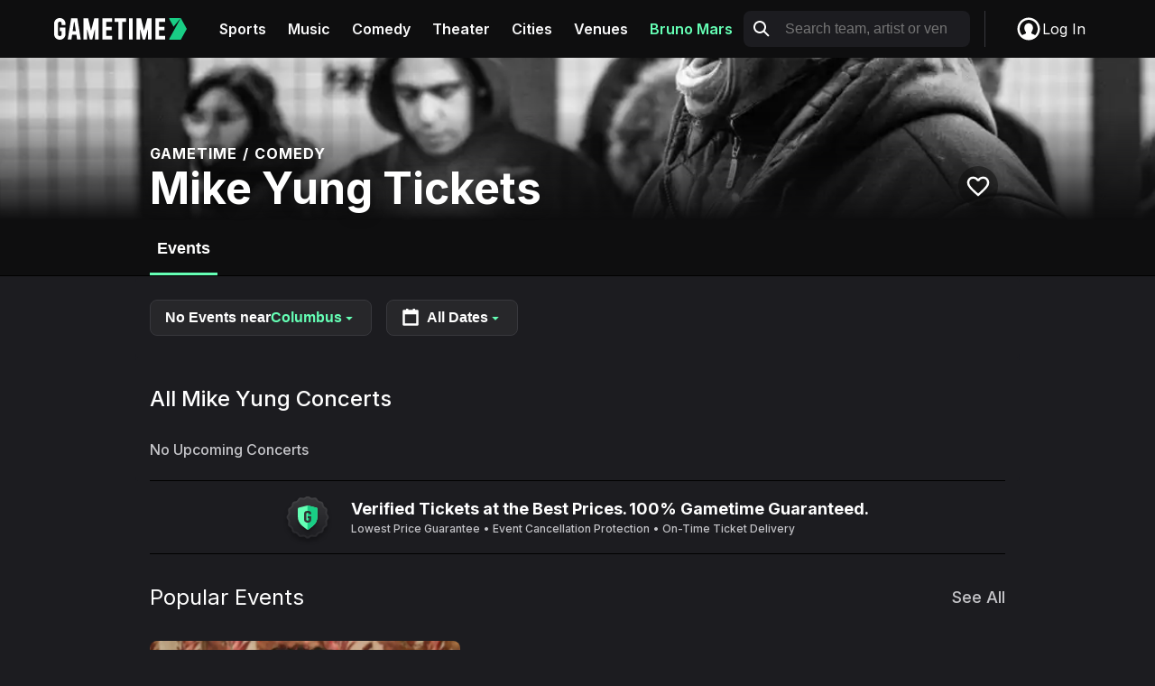

--- FILE ---
content_type: text/css; charset=utf-8
request_url: https://gametime.co/static/main.af2d4323d2e58947274c.css
body_size: 74285
content:
.grecaptcha-badge{visibility:hidden}
.ui-Modal-Modal-module__modal{border:none;display:none;height:100vh;height:100dvh;min-height:100vh;min-height:100dvh;min-width:100vw;min-width:100dvw;overflow:visible;padding:0;width:100vw;width:100dvw}.ui-Modal-Modal-module__modal::backdrop{background-color:rgba(0,0,0,0)}.ui-Modal-Modal-module__modal[open]{align-items:center;background-color:rgba(1,3,20,.5);display:flex;flex-direction:column;justify-content:flex-end}@media(min-width: 481px){.ui-Modal-Modal-module__modal[open]{justify-content:center}}.ui-Modal-Modal-module__modal .ui-Modal-Modal-module__modal-contents{--border-radius: 8px;background-color:#1c1c20;box-shadow:0px 1px 3px 0px rgba(1,3,20,.3),0px 4px 8px 3px rgba(1,3,20,.15);width:100%;max-width:100%;border-radius:var(--border-radius) var(--border-radius) 0 0}@media(min-width: 481px){.ui-Modal-Modal-module__modal .ui-Modal-Modal-module__modal-contents{border-radius:var(--border-radius);max-width:432px;width:-moz-max-content;width:max-content}}.ui-Modal-Modal-module__modal .ui-Modal-Modal-module__modal-contents>:only-child{border-radius:inherit;overflow:hidden}@media(max-width: 480px){.ui-Modal-Modal-module__modal .ui-Modal-Modal-module__modal-contents>:only-child{border-bottom:none}}@media(prefers-reduced-motion: no-preference){.ui-Modal-Modal-module__modal{--duration-enter: 400ms;--duration-exit: 200ms;--ease-enter: cubic-bezier(0.05, 0.7, 0.1, 1);--ease-exit: cubic-bezier(0.3, 0, 0.8, 0.15)}.ui-Modal-Modal-module__modal[open]{opacity:1;transition:opacity var(--duration-enter) var(--ease-enter)}@starting-style{.ui-Modal-Modal-module__modal[open]{opacity:0;transition:opacity var(--duration-exit) var(--ease-exit)}}.ui-Modal-Modal-module__modal[open].ui-Modal-Modal-module__hidden{opacity:0;transition:opacity var(--duration-exit) var(--ease-exit)}.ui-Modal-Modal-module__modal[open] .ui-Modal-Modal-module__modal-contents{transition:transform var(--duration-enter) var(--ease-enter);transform:translate(0, 0)}@starting-style{.ui-Modal-Modal-module__modal[open] .ui-Modal-Modal-module__modal-contents{transition:transform var(--duration-exit) var(--ease-exit);transform:translate(0, calc(50vh + 50%))}}.ui-Modal-Modal-module__modal[open].ui-Modal-Modal-module__hidden .ui-Modal-Modal-module__modal-contents{transition:transform var(--duration-exit) var(--ease-exit);transform:translate(0, calc(50vh + 50%))}}
.components-FavoritesNotification-FavoritesNotification-module__notification-container{align-items:center;background-color:#fff;border:none;border-radius:8px;bottom:16px;box-shadow:0 4px 4px 0 rgba(0,0,0,.25);display:flex;gap:8px;left:50%;right:auto;top:auto;margin:0;opacity:0;pointer-events:none;padding:8px;position:fixed;transform:translateX(-50%)}@media(min-width: 768px){.components-FavoritesNotification-FavoritesNotification-module__notification-container{bottom:24px;left:auto;right:24px;transform:none}}.components-FavoritesNotification-FavoritesNotification-module__notification-container:not(:popover-open,[data-popover-open]){opacity:0;pointer-events:none}.components-FavoritesNotification-FavoritesNotification-module__notification-container:popover-open,.components-FavoritesNotification-FavoritesNotification-module__notification-container[data-popover-open]{opacity:0}@media(prefers-reduced-motion: no-preference){.components-FavoritesNotification-FavoritesNotification-module__notification-container:popover-open,.components-FavoritesNotification-FavoritesNotification-module__notification-container[data-popover-open]{transform:translateX(-50%) translateY(20px)}}@media(prefers-reduced-motion: no-preference)and (min-width: 768px){.components-FavoritesNotification-FavoritesNotification-module__notification-container:popover-open,.components-FavoritesNotification-FavoritesNotification-module__notification-container[data-popover-open]{transform:translateY(20px)}}.components-FavoritesNotification-FavoritesNotification-module__notification-container:popover-open.components-FavoritesNotification-FavoritesNotification-module__visible,.components-FavoritesNotification-FavoritesNotification-module__notification-container[data-popover-open].components-FavoritesNotification-FavoritesNotification-module__visible{opacity:1}@media(prefers-reduced-motion: no-preference){.components-FavoritesNotification-FavoritesNotification-module__notification-container:popover-open.components-FavoritesNotification-FavoritesNotification-module__visible,.components-FavoritesNotification-FavoritesNotification-module__notification-container[data-popover-open].components-FavoritesNotification-FavoritesNotification-module__visible{--duration-enter: 400ms;--ease-enter: cubic-bezier(0.05, 0.7, 0.1, 1);transform:translateX(-50%) translateY(0);transition:opacity var(--duration-enter) var(--ease-enter),transform var(--duration-enter) var(--ease-enter)}}@media(prefers-reduced-motion: no-preference)and (min-width: 768px){.components-FavoritesNotification-FavoritesNotification-module__notification-container:popover-open.components-FavoritesNotification-FavoritesNotification-module__visible,.components-FavoritesNotification-FavoritesNotification-module__notification-container[data-popover-open].components-FavoritesNotification-FavoritesNotification-module__visible{transform:translateY(0)}}@media(prefers-reduced-motion: no-preference){.components-FavoritesNotification-FavoritesNotification-module__notification-container{--duration-exit: 200ms;--ease-exit: cubic-bezier(0.3, 0, 0.8, 0.15);transition:opacity var(--duration-exit) var(--ease-exit),transform var(--duration-exit) var(--ease-exit)}}.components-FavoritesNotification-FavoritesNotification-module__icon-container{width:24px;height:24px}.components-FavoritesNotification-FavoritesNotification-module__message{font-size:14px;line-height:18px;font-weight:600;letter-spacing:0;color:#1c1c20;margin:0;white-space:nowrap}
.ui-LoginCard-LoginCard-module__login-card{--spacing-horizontal: 16px;--spacing-vertical: 24px;--login-card-bg: #1c1c20;--login-card-text: #f9f9fa;--login-card-button-text: #eeeff2;--login-card-terms-text: #f9f9fa;--login-card-terms-link: #c1e1fe;align-items:center;background-color:var(--login-card-bg);border:1px solid #4a4a51;display:flex;flex-direction:column;position:relative;width:100%}.ui-LoginCard-LoginCard-module__login-card.ui-LoginCard-LoginCard-module__light{--login-card-bg: #ffffff;--login-card-text: #1c1c20;--login-card-button-text: #ffffff;--login-card-terms-text: #1c1c20;--login-card-terms-link: #649bd0}.ui-LoginCard-LoginCard-module__login-card .ui-LoginCard-LoginCard-module__header-dismiss-button{background:rgba(0,0,0,0);border:none;color:var(--login-card-button-text);cursor:pointer;padding:0;position:absolute;right:16px;top:16px;z-index:1}.ui-LoginCard-LoginCard-module__login-card .ui-LoginCard-LoginCard-module__header{color:var(--login-card-text);display:flex;flex-direction:column;gap:4px;order:1;padding:16px 16px 24px;text-align:center}.ui-LoginCard-LoginCard-module__login-card .ui-LoginCard-LoginCard-module__header .ui-LoginCard-LoginCard-module__title{font-size:24px;line-height:28px;font-weight:700;letter-spacing:0;line-height:140%;margin:0}.ui-LoginCard-LoginCard-module__login-card .ui-LoginCard-LoginCard-module__header .ui-LoginCard-LoginCard-module__subtitle{font-size:16px;line-height:20px;font-weight:400;letter-spacing:0;line-height:140%;margin:0}.ui-LoginCard-LoginCard-module__login-card .ui-LoginCard-LoginCard-module__hero-image{height:160px;margin-bottom:8px;-o-object-fit:cover;object-fit:cover;order:0;width:100%}.ui-LoginCard-LoginCard-module__login-card .ui-LoginCard-LoginCard-module__icon{padding-top:24px}.ui-LoginCard-LoginCard-module__login-card .ui-LoginCard-LoginCard-module__icon svg{display:block}.ui-LoginCard-LoginCard-module__login-card .ui-LoginCard-LoginCard-module__form{order:2;padding:0 16px 24px;width:100%}.ui-LoginCard-LoginCard-module__login-card .ui-LoginCard-LoginCard-module__dismiss-button{font-size:16px;line-height:20px;font-weight:600;letter-spacing:0;background-color:rgba(0,0,0,0);border:none;color:var(--login-card-button-text);margin:0 16px 24px;order:3;padding:8px 12px;text-transform:capitalize}.ui-LoginCard-LoginCard-module__terms-and-conditions{font-size:12px;line-height:16px;font-weight:400;letter-spacing:0;line-height:140%;color:var(--login-card-terms-text);margin:0;padding-top:8px;text-align:center}.ui-LoginCard-LoginCard-module__terms-and-conditions a{color:var(--login-card-terms-link);text-decoration:underline}.ui-LoginCard-LoginCard-module__terms-and-conditions a:focus{color:var(--login-card-terms-link);text-decoration:underline}
.components-Login-components-MagicLinkSuccess-MagicLinkSuccess-module__container{display:flex;flex-direction:column;align-items:center}.components-Login-components-MagicLinkSuccess-MagicLinkSuccess-module__container.components-Login-components-MagicLinkSuccess-MagicLinkSuccess-module__left-align{align-items:flex-start}.components-Login-components-MagicLinkSuccess-MagicLinkSuccess-module__container.components-Login-components-MagicLinkSuccess-MagicLinkSuccess-module__left-align .components-Login-components-MagicLinkSuccess-MagicLinkSuccess-module__title{margin-top:var(--spacing-7);font-size:28px}.components-Login-components-MagicLinkSuccess-MagicLinkSuccess-module__container.components-Login-components-MagicLinkSuccess-MagicLinkSuccess-module__left-align .components-Login-components-MagicLinkSuccess-MagicLinkSuccess-module__description{text-align:left}.components-Login-components-MagicLinkSuccess-MagicLinkSuccess-module__container.components-Login-components-MagicLinkSuccess-MagicLinkSuccess-module__left-align .components-Login-components-MagicLinkSuccess-MagicLinkSuccess-module__email{font-weight:600}.components-Login-components-MagicLinkSuccess-MagicLinkSuccess-module__title{color:var(--color-text-default-primary);font-size:20px;line-height:24px;font-weight:700;letter-spacing:0;text-align:center;margin-top:40px}.components-Login-components-MagicLinkSuccess-MagicLinkSuccess-module__description{color:var(--color-text-default-secondary);font-size:14px;line-height:18px;font-weight:500;letter-spacing:0;line-height:140%;text-align:center;margin-top:var(--spacing-3)}@media(min-width: 576px){.components-Login-components-MagicLinkSuccess-MagicLinkSuccess-module__description{font-size:16px}}.components-Login-components-MagicLinkSuccess-MagicLinkSuccess-module__email{color:var(--color-text-default-primary)}
.pages-Checkout-components-Forms-Form-module__form{--form-color-background: var(--color-background-default-primary);--form-color-background-disabled: var(--color-background-default-tertiary);--form-color-background-error: var(--color-background-danger-primary);--form-color-border: var(--color-border-default-primary);--form-color-border-error: var(--color-border-danger-default);--form-color-border-focused: var(--color-border-default-tertiary);--form-color-button-background: var(--color-button-default-primary);--form-color-button-text: var(--color-text-button-on-primary);--form-color-button-text-hover: var(--color-text-button-on-primary-hover);--form-color-label: var(--color-text-default-tertiary);--form-color-outline: var(--color-border-default-secondary);--form-color-outline-error: var(--color-border-danger-secondary);--form-color-placeholder: var(--color-text-default-placeholder);--form-color-text-error: var(--color-text-danger-primary);--form-color-button-background-hover: var( --color-button-default-primary-hover );--form-color-button-background-disabled: var( --color-button-default-primary-disabled );--form-color-button-text-disabled: var( --color-text-button-on-primary-disabled );--form-color-text: var(--color-text-default-secondary);gap:16px}.pages-Checkout-components-Forms-Form-module__form.pages-Checkout-components-Forms-Form-module__theme-dark{--form-color-background: #1c1c20;--form-color-background-disabled: #313136;--form-color-background-error: #20181a;--form-color-error-message-background: #642d2f;--form-color-error-message-border: #9c3f3f;--form-color-border: #4a4a51;--form-color-border-error: #642d2f;--form-color-border-focused: #c4c7cf;--form-color-button-background: #ffffff;--form-color-button-background-disabled: #c4c7cf;--form-color-button-background-hover: #eeeff2;--form-color-button-text: #1c1c20;--form-color-text: #dfe2e7;--form-color-button-text-disabled: #8e9098;--form-color-label: #8e9098;--form-color-outline: #313136;--form-color-outline-error: #9c3f3f;--form-color-placeholder: #8e9098;--form-color-text-error: #eb5757}.pages-Checkout-components-Forms-Form-module__form.pages-Checkout-components-Forms-Form-module__theme-light{--form-color-background: #ffffff;--form-color-background-disabled: #dfe2e7;--form-color-background-error: #fef7f7;--form-color-error-message-background: #f8c1c1;--form-color-error-message-border: #f29595;--form-color-border: #dfe2e7;--form-color-border-error: #f8c1c1;--form-color-border-focused: #8e9098;--form-color-button-background: #141517;--form-color-button-background-disabled: #313136;--form-color-button-background-hover: #26262b;--form-color-button-text: #ffffff;--form-color-text: #313136;--form-color-button-text-disabled: #8e9098;--form-color-label: #8e9098;--form-color-outline: #dfe2e7;--form-color-outline-error: #f29595;--form-color-placeholder: #c4c7cf;--form-color-text-error: #eb5757}.pages-Checkout-components-Forms-Form-module__form,.pages-Checkout-components-Forms-Form-module__form-section{display:grid}.pages-Checkout-components-Forms-Form-module__form-section{border:none;gap:12px;margin:0;padding:0}.pages-Checkout-components-Forms-Form-module__form-section-title{font-weight:600;line-height:1.4;margin-bottom:var(--spacing-5)}.pages-Checkout-components-Forms-Form-module__field-group:has(.pages-Checkout-components-Forms-Form-module__error,data-secure-fields-invalid) .pages-Checkout-components-Forms-Form-module__input-group{background-color:var(--form-color-background-error);border-color:var(--form-color-border-error)}.pages-Checkout-components-Forms-Form-module__field-group:has(.pages-Checkout-components-Forms-Form-module__error,data-secure-fields-invalid) .pages-Checkout-components-Forms-Form-module__input-group:active,.pages-Checkout-components-Forms-Form-module__field-group:has(.pages-Checkout-components-Forms-Form-module__error,data-secure-fields-invalid) .pages-Checkout-components-Forms-Form-module__input-group:hover{box-shadow:0 0 0 4px var(--form-color-outline-error)}.pages-Checkout-components-Forms-Form-module__field-group:not(.pages-Checkout-components-Forms-Form-module__is-empty) .pages-Checkout-components-Forms-Form-module__input-label,.pages-Checkout-components-Forms-Form-module__field-group:has(.braintree-hosted-fields-focused) .pages-Checkout-components-Forms-Form-module__input-label,.pages-Checkout-components-Forms-Form-module__field-group [data-secure-fields-focused] .pages-Checkout-components-Forms-Form-module__input-label,.pages-Checkout-components-Forms-Form-module__field-group.pages-Checkout-components-Forms-Form-module__is-filled .pages-Checkout-components-Forms-Form-module__input-label,.pages-Checkout-components-Forms-Form-module__field-group .pages-Checkout-components-Forms-Form-module__select option:checked[value]:not([value=""]) .pages-Checkout-components-Forms-Form-module__input-label,.pages-Checkout-components-Forms-Form-module__field-group:focus-within .pages-Checkout-components-Forms-Form-module__input-label{font-size:.7142857143em;top:0}.pages-Checkout-components-Forms-Form-module__input-group{border:1px solid var(--form-color-border);border-radius:10px;font-size:.875em;font-weight:500;height:3.25rem;margin-bottom:0;overflow:hidden;padding:var(--spacing-2) var(--spacing-5) var(--spacing-2);position:relative;width:100%;transition:border-color .2s ease,box-shadow .2s ease}.pages-Checkout-components-Forms-Form-module__input-group:focus-within{border-color:var(--form-color-border-focused)}.pages-Checkout-components-Forms-Form-module__input-group:active,.pages-Checkout-components-Forms-Form-module__input-group:hover{box-shadow:0 0 0 4px var(--form-color-outline)}.pages-Checkout-components-Forms-Form-module__input-group:has(.pages-Checkout-components-Forms-Form-module__input),.pages-Checkout-components-Forms-Form-module__input-group:has(.pages-Checkout-components-Forms-Form-module__payment){cursor:text}.pages-Checkout-components-Forms-Form-module__input-group:has(.pages-Checkout-components-Forms-Form-module__payment:empty){background-color:var(--form-color-background-disabled);cursor:not-allowed}.pages-Checkout-components-Forms-Form-module__input-group:has(.pages-Checkout-components-Forms-Form-module__select){cursor:pointer}.pages-Checkout-components-Forms-Form-module__input-group:has(.pages-Checkout-components-Forms-Form-module__icon){padding-right:calc(var(--spacing-5) + 24px)}.pages-Checkout-components-Forms-Form-module__payment{height:1.5714285714em;transition:opacity .25s ease}.pages-Checkout-components-Forms-Form-module__payment iframe{bottom:0;float:initial !important;height:100%;left:0;position:absolute;right:0;top:0;width:100%;z-index:1}.pages-Checkout-components-Forms-Form-module__icon{align-items:center;display:flex;height:3.25rem;justify-content:center;position:absolute;right:var(--spacing-5);top:0;z-index:0}.pages-Checkout-components-Forms-Form-module__input-label{color:var(--form-color-label);letter-spacing:.0142857143em;line-height:1;max-height:100%;position:relative;top:calc((3.25rem - 1.25em)/2 - var(--spacing-2));transition:font-size .25s ease,top .25s ease}input.pages-Checkout-components-Forms-Form-module__form-control,select.pages-Checkout-components-Forms-Form-module__form-control,textarea.pages-Checkout-components-Forms-Form-module__form-control{border:none;font-family:inherit;font-weight:500;line-height:1.4285714286;outline:none;padding:0;width:100%}input.pages-Checkout-components-Forms-Form-module__form-control,input.pages-Checkout-components-Forms-Form-module__form-control[chrome-autofilled],input.pages-Checkout-components-Forms-Form-module__form-control:-webkit-autofill,select.pages-Checkout-components-Forms-Form-module__form-control,select.pages-Checkout-components-Forms-Form-module__form-control[chrome-autofilled],select.pages-Checkout-components-Forms-Form-module__form-control:-webkit-autofill,textarea.pages-Checkout-components-Forms-Form-module__form-control,textarea.pages-Checkout-components-Forms-Form-module__form-control[chrome-autofilled],textarea.pages-Checkout-components-Forms-Form-module__form-control:-webkit-autofill{caret-color:var(--form-color-text)}input.pages-Checkout-components-Forms-Form-module__form-control,input.pages-Checkout-components-Forms-Form-module__form-control[chrome-autofilled],input.pages-Checkout-components-Forms-Form-module__form-control:-webkit-autofill,input.pages-Checkout-components-Forms-Form-module__form-control:-webkit-autofill:active,input.pages-Checkout-components-Forms-Form-module__form-control:-webkit-autofill:hover,input.pages-Checkout-components-Forms-Form-module__form-control:-webkit-autofill:focus,select.pages-Checkout-components-Forms-Form-module__form-control,select.pages-Checkout-components-Forms-Form-module__form-control[chrome-autofilled],select.pages-Checkout-components-Forms-Form-module__form-control:-webkit-autofill,select.pages-Checkout-components-Forms-Form-module__form-control:-webkit-autofill:active,select.pages-Checkout-components-Forms-Form-module__form-control:-webkit-autofill:hover,select.pages-Checkout-components-Forms-Form-module__form-control:-webkit-autofill:focus,textarea.pages-Checkout-components-Forms-Form-module__form-control,textarea.pages-Checkout-components-Forms-Form-module__form-control[chrome-autofilled],textarea.pages-Checkout-components-Forms-Form-module__form-control:-webkit-autofill,textarea.pages-Checkout-components-Forms-Form-module__form-control:-webkit-autofill:active,textarea.pages-Checkout-components-Forms-Form-module__form-control:-webkit-autofill:hover,textarea.pages-Checkout-components-Forms-Form-module__form-control:-webkit-autofill:focus{background:rgba(0,0,0,0)}input.pages-Checkout-components-Forms-Form-module__form-control[chrome-autofilled],input.pages-Checkout-components-Forms-Form-module__form-control:-webkit-autofill,input.pages-Checkout-components-Forms-Form-module__form-control:-webkit-autofill:active,input.pages-Checkout-components-Forms-Form-module__form-control:-webkit-autofill:hover,input.pages-Checkout-components-Forms-Form-module__form-control:-webkit-autofill:focus,select.pages-Checkout-components-Forms-Form-module__form-control[chrome-autofilled],select.pages-Checkout-components-Forms-Form-module__form-control:-webkit-autofill,select.pages-Checkout-components-Forms-Form-module__form-control:-webkit-autofill:active,select.pages-Checkout-components-Forms-Form-module__form-control:-webkit-autofill:hover,select.pages-Checkout-components-Forms-Form-module__form-control:-webkit-autofill:focus,textarea.pages-Checkout-components-Forms-Form-module__form-control[chrome-autofilled],textarea.pages-Checkout-components-Forms-Form-module__form-control:-webkit-autofill,textarea.pages-Checkout-components-Forms-Form-module__form-control:-webkit-autofill:active,textarea.pages-Checkout-components-Forms-Form-module__form-control:-webkit-autofill:hover,textarea.pages-Checkout-components-Forms-Form-module__form-control:-webkit-autofill:focus{box-shadow:0 0 0 1000px inset var(--form-color-border) !important}input.pages-Checkout-components-Forms-Form-module__form-control,input.pages-Checkout-components-Forms-Form-module__form-control[chrome-autofilled],select.pages-Checkout-components-Forms-Form-module__form-control,select.pages-Checkout-components-Forms-Form-module__form-control[chrome-autofilled],textarea.pages-Checkout-components-Forms-Form-module__form-control,textarea.pages-Checkout-components-Forms-Form-module__form-control[chrome-autofilled]{color:var(--form-color-text)}input.pages-Checkout-components-Forms-Form-module__form-control,input.pages-Checkout-components-Forms-Form-module__form-control:active,input.pages-Checkout-components-Forms-Form-module__form-control:focus,input.pages-Checkout-components-Forms-Form-module__form-control:hover,input.pages-Checkout-components-Forms-Form-module__form-control[chrome-autofilled],input.pages-Checkout-components-Forms-Form-module__form-control[chrome-autofilled]:active,input.pages-Checkout-components-Forms-Form-module__form-control[chrome-autofilled]:focus,input.pages-Checkout-components-Forms-Form-module__form-control[chrome-autofilled]:hover,select.pages-Checkout-components-Forms-Form-module__form-control,select.pages-Checkout-components-Forms-Form-module__form-control:active,select.pages-Checkout-components-Forms-Form-module__form-control:focus,select.pages-Checkout-components-Forms-Form-module__form-control:hover,select.pages-Checkout-components-Forms-Form-module__form-control[chrome-autofilled],select.pages-Checkout-components-Forms-Form-module__form-control[chrome-autofilled]:active,select.pages-Checkout-components-Forms-Form-module__form-control[chrome-autofilled]:focus,select.pages-Checkout-components-Forms-Form-module__form-control[chrome-autofilled]:hover,textarea.pages-Checkout-components-Forms-Form-module__form-control,textarea.pages-Checkout-components-Forms-Form-module__form-control:active,textarea.pages-Checkout-components-Forms-Form-module__form-control:focus,textarea.pages-Checkout-components-Forms-Form-module__form-control:hover,textarea.pages-Checkout-components-Forms-Form-module__form-control[chrome-autofilled],textarea.pages-Checkout-components-Forms-Form-module__form-control[chrome-autofilled]:active,textarea.pages-Checkout-components-Forms-Form-module__form-control[chrome-autofilled]:focus,textarea.pages-Checkout-components-Forms-Form-module__form-control[chrome-autofilled]:hover{-webkit-text-fill-color:var(--form-color-text) !important}input.pages-Checkout-components-Forms-Form-module__form-control:not(:focus)::-moz-placeholder, select.pages-Checkout-components-Forms-Form-module__form-control:not(:focus)::-moz-placeholder, textarea.pages-Checkout-components-Forms-Form-module__form-control:not(:focus)::-moz-placeholder{opacity:0}input.pages-Checkout-components-Forms-Form-module__form-control:not(:focus)::placeholder,input.pages-Checkout-components-Forms-Form-module__form-control:not(:focus).pages-Checkout-components-Forms-Form-module__select:has(option[value=""]:checked),select.pages-Checkout-components-Forms-Form-module__form-control:not(:focus)::placeholder,select.pages-Checkout-components-Forms-Form-module__form-control:not(:focus).pages-Checkout-components-Forms-Form-module__select:has(option[value=""]:checked),textarea.pages-Checkout-components-Forms-Form-module__form-control:not(:focus)::placeholder,textarea.pages-Checkout-components-Forms-Form-module__form-control:not(:focus).pages-Checkout-components-Forms-Form-module__select:has(option[value=""]:checked){opacity:0}input.pages-Checkout-components-Forms-Form-module__form-control::-moz-placeholder, select.pages-Checkout-components-Forms-Form-module__form-control::-moz-placeholder, textarea.pages-Checkout-components-Forms-Form-module__form-control::-moz-placeholder{color:var(--form-color-placeholder);-moz-transition:opacity .25s ease;transition:opacity .25s ease}input.pages-Checkout-components-Forms-Form-module__form-control::placeholder,input.pages-Checkout-components-Forms-Form-module__form-control.pages-Checkout-components-Forms-Form-module__select:has(option[value=""]:checked),select.pages-Checkout-components-Forms-Form-module__form-control::placeholder,select.pages-Checkout-components-Forms-Form-module__form-control.pages-Checkout-components-Forms-Form-module__select:has(option[value=""]:checked),textarea.pages-Checkout-components-Forms-Form-module__form-control::placeholder,textarea.pages-Checkout-components-Forms-Form-module__form-control.pages-Checkout-components-Forms-Form-module__select:has(option[value=""]:checked){color:var(--form-color-placeholder);transition:opacity .25s ease}input.pages-Checkout-components-Forms-Form-module__form-control::-moz-placeholder, select.pages-Checkout-components-Forms-Form-module__form-control::-moz-placeholder, textarea.pages-Checkout-components-Forms-Form-module__form-control::-moz-placeholder{-webkit-text-fill-color:var(--form-color-placeholder)}input.pages-Checkout-components-Forms-Form-module__form-control::placeholder,select.pages-Checkout-components-Forms-Form-module__form-control::placeholder,textarea.pages-Checkout-components-Forms-Form-module__form-control::placeholder{-webkit-text-fill-color:var(--form-color-placeholder)}.pages-Checkout-components-Forms-Form-module__select{-moz-appearance:none;-webkit-appearance:none;appearance:none;overflow:hidden}.pages-Checkout-components-Forms-Form-module__error{color:var(--form-color-text-error);font-size:.625em;font-weight:600;line-height:1.2;margin:0;padding:4px}.pages-Checkout-components-Forms-Form-module__submit{background-color:var(--form-color-button-background);border:none;border-radius:12px;color:var(--form-color-button-text);font-size:1em;font-weight:700;letter-spacing:.0125em;line-height:1.4;padding:12px 24px;text-transform:capitalize;transition:background-color .2s ease;width:100%}.pages-Checkout-components-Forms-Form-module__submit:hover:not(:disabled){cursor:pointer}.pages-Checkout-components-Forms-Form-module__submit:focus:not(:disabled),.pages-Checkout-components-Forms-Form-module__submit:hover:not(:disabled){background-color:var(--form-color-button-background-hover);color:var(--form-color-button-text)}.pages-Checkout-components-Forms-Form-module__submit:disabled{background-color:var(--form-color-button-background-disabled);color:var(--form-color-button-text-disabled);cursor:not-allowed}
.strategies-payments-Braintree-Fields-BraintreeHostedFieldGroup-module__field-group{flex:1;display:flex;flex-direction:column;gap:8px}.strategies-payments-Braintree-Fields-BraintreeHostedFieldGroup-module__label-row{display:flex;justify-content:space-between}.strategies-payments-Braintree-Fields-BraintreeHostedFieldGroup-module__label-row .strategies-payments-Braintree-Fields-BraintreeHostedFieldGroup-module__label{margin-bottom:0;color:#c4c4c8;font-size:12px;line-height:16px;font-weight:500;letter-spacing:0}.strategies-payments-Braintree-Fields-BraintreeHostedFieldGroup-module__label-row .strategies-payments-Braintree-Fields-BraintreeHostedFieldGroup-module__hint{font-size:10px;line-height:14px;font-weight:500;letter-spacing:0;display:flex;gap:4px;align-items:flex-end;color:#8b8b90}.strategies-payments-Braintree-Fields-BraintreeHostedFieldGroup-module__field-row{border:1px solid #c4c4c8;border-radius:8px;height:48px;padding:0 16px;display:flex;gap:16px}.strategies-payments-Braintree-Fields-BraintreeHostedFieldGroup-module__field-row:hover,.strategies-payments-Braintree-Fields-BraintreeHostedFieldGroup-module__field-row.strategies-payments-Braintree-Fields-BraintreeHostedFieldGroup-module__focused{box-shadow:0 0 0 4px rgba(101,255,181,.2)}.strategies-payments-Braintree-Fields-BraintreeHostedFieldGroup-module__field-row.strategies-payments-Braintree-Fields-BraintreeHostedFieldGroup-module__invalid{border:1px solid #eb5757;box-shadow:0 0 0 4px rgba(235,87,87,.2)}.strategies-payments-Braintree-Fields-BraintreeHostedFieldGroup-module__field-row .strategies-payments-Braintree-Fields-BraintreeHostedFieldGroup-module__start-icon,.strategies-payments-Braintree-Fields-BraintreeHostedFieldGroup-module__field-row .strategies-payments-Braintree-Fields-BraintreeHostedFieldGroup-module__end-icon{display:flex;align-items:center;gap:4px}.strategies-payments-Braintree-Fields-BraintreeHostedFieldGroup-module__field-row .strategies-payments-Braintree-Fields-BraintreeHostedFieldGroup-module__field{flex:1}.strategies-payments-Braintree-Fields-BraintreeHostedFieldGroup-module__error-row{display:flex;gap:8px;align-items:flex-start}.strategies-payments-Braintree-Fields-BraintreeHostedFieldGroup-module__error-row .strategies-payments-Braintree-Fields-BraintreeHostedFieldGroup-module__error{color:#eb5757;font-size:12px;line-height:16px;font-weight:500;letter-spacing:0}.strategies-payments-Braintree-Fields-BraintreeHostedFieldGroup-module__braintree-hosted-field-input{font-size:16px;font-family:"Inter",sans-serif;color:#fff;padding:10px 0}
.strategies-payments-Braintree-Fields-BraintreeHostedFieldCVVForm-module__last-four{font-size:12px;line-height:16px;font-weight:700;letter-spacing:0}
.strategies-payments-Braintree-Fields-BraintreeHostedFieldForm-module__form-group{width:100%;display:flex;flex-direction:column;gap:16px}.strategies-payments-Braintree-Fields-BraintreeHostedFieldForm-module__form-group .strategies-payments-Braintree-Fields-BraintreeHostedFieldForm-module__row{display:flex;gap:16px;width:100%}
.pages-Checkout-components-Forms-AffirmCheckoutForm-AffirmCheckoutForm-module__form [type=submit]{background-color:#4a4af4}.pages-Checkout-components-Forms-AffirmCheckoutForm-AffirmCheckoutForm-module__form [type=submit]:disabled{background-color:rgb(70.9,70.9,232.45)}.pages-Checkout-components-Forms-AffirmCheckoutForm-AffirmCheckoutForm-module__form [type=submit]:focus,.pages-Checkout-components-Forms-AffirmCheckoutForm-AffirmCheckoutForm-module__form [type=submit]:hover{background-color:rgb(98.0390625,98.0390625,245.4609375)}.pages-Checkout-components-Forms-AffirmCheckoutForm-AffirmCheckoutForm-module__logo{padding:0}
.pages-Checkout-components-Forms-InsuranceForm-InsuranceForm-module__form{grid-template-columns:repeat(2, 1fr)}.pages-Checkout-components-Forms-InsuranceForm-InsuranceForm-module__form>*{grid-column:span 2}@media(min-width: 374px){.pages-Checkout-components-Forms-InsuranceForm-InsuranceForm-module__field-group:first-child,.pages-Checkout-components-Forms-InsuranceForm-InsuranceForm-module__field-group:nth-child(2){grid-column:span 1}}
.components-Spinner-Spinner-module__spinner{width:100%;height:100%;display:flex;align-items:center;justify-content:center;flex-direction:column}.components-Spinner-Spinner-module__spinner.components-Spinner-Spinner-module__fullscreen{width:100dvw;height:100vh;background-color:rgba(0,0,0,.75);position:fixed;top:0;left:0;z-index:9999}.components-Spinner-Spinner-module__spinner.components-Spinner-Spinner-module__fullscreen .components-Spinner-Spinner-module__spin-icon{position:absolute;top:0;left:0;right:0;bottom:0;margin:auto}.components-Spinner-Spinner-module__spinner.components-Spinner-Spinner-module__fullscreen .components-Spinner-Spinner-module__text{transform:translateY(-32px)}.components-Spinner-Spinner-module__spinner .components-Spinner-Spinner-module__spin-icon{display:flex;border:6px solid hsla(0,0%,100%,.5);border-top:6px solid #fff;width:32px;height:32px;border-radius:50%;animation:components-Spinner-Spinner-module__spin 1s linear infinite}@keyframes components-Spinner-Spinner-module__spin{0%{transform:rotate(0deg)}100%{transform:rotate(360deg)}}.components-Spinner-Spinner-module__spinner .components-Spinner-Spinner-module__text{display:block;font-size:14px;text-transform:uppercase;font-weight:700;margin:8px;color:#e4e4e6}.components-Spinner-Spinner-module__spinner.components-Spinner-Spinner-module__dark.components-Spinner-Spinner-module__fullscreen{background-color:#fff}.components-Spinner-Spinner-module__spinner.components-Spinner-Spinner-module__dark .components-Spinner-Spinner-module__spin-icon{border:6px solid rgba(0,0,0,.5);border-top:6px solid #000}.components-Spinner-Spinner-module__spinner.components-Spinner-Spinner-module__dark .components-Spinner-Spinner-module__text{color:#1c1c20}.components-Spinner-Spinner-module__spinner.components-Spinner-Spinner-module__gametime-green-light.components-Spinner-Spinner-module__fullscreen{background-color:#000}.components-Spinner-Spinner-module__spinner.components-Spinner-Spinner-module__gametime-green-light .components-Spinner-Spinner-module__spin-icon{border:6px solid rgba(25,206,133,.5);border-top:6px solid #19ce85}.components-Spinner-Spinner-module__spinner.components-Spinner-Spinner-module__gametime-green-light .components-Spinner-Spinner-module__text{color:#e4e4e6}.components-Spinner-Spinner-module__spinner.components-Spinner-Spinner-module__transparent-backdrop{background-color:rgba(0,0,0,0)}
.components-ButtonLoader-ButtonLoader-module__button-loader{position:relative;text-align:center}.components-ButtonLoader-ButtonLoader-module__button-loader i{margin-right:.5em}.components-ButtonLoader-ButtonLoader-module__button-loader[disabled]{opacity:.5;cursor:not-allowed}.components-ButtonLoader-ButtonLoader-module__button-content{display:flex;align-items:center;justify-content:center;width:100%;line-height:1em}.components-ButtonLoader-ButtonLoader-module__button-content:hover a{color:#f0f0f0}.components-ButtonLoader-ButtonLoader-module__loader{border:6px solid hsla(0,0%,100%,.5);border-top:6px solid #fff;width:32px;height:32px;border-radius:50%;animation:components-ButtonLoader-ButtonLoader-module__spin 1s linear infinite;width:18px;height:18px;animation-duration:2s;margin-right:10px;border-width:4px}@keyframes components-ButtonLoader-ButtonLoader-module__spin{0%{transform:rotate(0deg)}100%{transform:rotate(360deg)}}
.components-DarkThemedComponents-DarkThemedFormButtonLoader-module__dark-button-container{padding:16px 0}.components-DarkThemedComponents-DarkThemedFormButtonLoader-module__dark-button-container.components-DarkThemedComponents-DarkThemedFormButtonLoader-module__background{background-color:#1c1c20}.components-DarkThemedComponents-DarkThemedFormButtonLoader-module__dark-button-container .components-DarkThemedComponents-DarkThemedFormButtonLoader-module__dark-themed-form-button{width:100%;height:48px;border-radius:40px;border:none;color:#fff;background:#19ce85;text-transform:uppercase;font-size:14px;line-height:18px;font-weight:700;letter-spacing:1px}.components-DarkThemedComponents-DarkThemedFormButtonLoader-module__dark-button-container .components-DarkThemedComponents-DarkThemedFormButtonLoader-module__dark-themed-form-button[disabled]{color:#e8e8e8}
.components-Inputs-PickerInput-module__picker-input{display:flex;flex-direction:column;padding:8px 0;flex:1}.components-Inputs-PickerInput-module__picker-input .components-Inputs-PickerInput-module__label-container{display:flex;justify-content:space-between}.components-Inputs-PickerInput-module__picker-input .components-Inputs-PickerInput-module__label-container .components-Inputs-PickerInput-module__label{font-size:12px;line-height:16px;font-weight:500;letter-spacing:0;color:#c4c4c8;line-height:20px}.components-Inputs-PickerInput-module__picker-input .components-Inputs-PickerInput-module__input-container{display:flex;position:relative;border:1px solid #c4c4c6;border-radius:8px;background-color:#1c1c20;height:50px;padding:10px 16px;cursor:pointer}.components-Inputs-PickerInput-module__picker-input .components-Inputs-PickerInput-module__input-container .components-Inputs-PickerInput-module__picker{background-color:#1c1c20;border:none;color:#c4c4c8;width:100%;-webkit-appearance:none;-moz-appearance:none;appearance:none;cursor:pointer}.components-Inputs-PickerInput-module__picker-input .components-Inputs-PickerInput-module__input-container .components-Inputs-PickerInput-module__picker-arrow{position:absolute;width:0;right:24px;top:16px;cursor:pointer;pointer-events:none}.components-Inputs-PickerInput-module__picker-input .components-Inputs-PickerInput-module__input-container.components-Inputs-PickerInput-module__error,.components-Inputs-PickerInput-module__picker-input .components-Inputs-PickerInput-module__input-container.components-Inputs-PickerInput-module__error:hover,.components-Inputs-PickerInput-module__picker-input .components-Inputs-PickerInput-module__input-container.components-Inputs-PickerInput-module__error:focus,.components-Inputs-PickerInput-module__picker-input .components-Inputs-PickerInput-module__input-container.components-Inputs-PickerInput-module__error:active,.components-Inputs-PickerInput-module__picker-input .components-Inputs-PickerInput-module__input-container.components-Inputs-PickerInput-module__error:focus-within{border:1px solid #eb5757;box-shadow:0 0 0 4px rgba(235,87,87,.2)}.components-Inputs-PickerInput-module__picker-input .components-Inputs-PickerInput-module__input-container:hover,.components-Inputs-PickerInput-module__picker-input .components-Inputs-PickerInput-module__input-container:focus,.components-Inputs-PickerInput-module__picker-input .components-Inputs-PickerInput-module__input-container:active,.components-Inputs-PickerInput-module__picker-input .components-Inputs-PickerInput-module__input-container:focus-within{box-shadow:0px 0px 0px 4px rgba(101,255,181,.2)}.components-Inputs-PickerInput-module__picker-input .components-Inputs-PickerInput-module__error-container{text-align:left;display:flex;margin-top:8px}.components-Inputs-PickerInput-module__picker-input .components-Inputs-PickerInput-module__error-container .components-Inputs-PickerInput-module__error{font-size:12px;line-height:16px;color:#eb5757;margin-left:8px}.components-Inputs-PickerInput-module__picker-input .components-Inputs-PickerInput-module__error-container.components-Inputs-PickerInput-module__hidden{display:none}.components-Inputs-PickerInput-module__picker-input select:-webkit-autofill,.components-Inputs-PickerInput-module__picker-input select:-webkit-autofill:hover,.components-Inputs-PickerInput-module__picker-input select:-webkit-autofill:focus{border:none;-webkit-text-fill-color:#c4c4c8;background-color:#1c1c20;-webkit-transition:background-color 5000s ease-in-out 0s;transition:background-color 5000s ease-in-out 0s}
.components-Inputs-TextInput-module__label{font-size:12px;line-height:16px;font-weight:500;letter-spacing:0;color:#c4c4c8;line-height:20px}.components-Inputs-TextInput-module__label .components-Inputs-TextInput-module__label-required{color:#eb5757}.components-Inputs-TextInput-module__text-input{display:flex;flex-direction:column;padding:8px 0;flex:1}.components-Inputs-TextInput-module__text-input .components-Inputs-TextInput-module__label-container{display:flex;justify-content:space-between}.components-Inputs-TextInput-module__text-input .components-Inputs-TextInput-module__label-container .components-Inputs-TextInput-module__hint{display:flex;align-items:center;color:#8b8b90;font-size:10px;line-height:14px;padding-bottom:8px}.components-Inputs-TextInput-module__text-input .components-Inputs-TextInput-module__input-container{display:flex;align-items:center;border:1px solid #c4c4c6;box-sizing:border-box;border-radius:8px;background:#1c1c20;transition:box-shadow ease-in-out .15s}.components-Inputs-TextInput-module__text-input .components-Inputs-TextInput-module__input-container .components-Inputs-TextInput-module__start-icon,.components-Inputs-TextInput-module__text-input .components-Inputs-TextInput-module__input-container .components-Inputs-TextInput-module__end-icon{display:flex;fill:#fff;margin:0 16px}.components-Inputs-TextInput-module__text-input .components-Inputs-TextInput-module__input-container .components-Inputs-TextInput-module__input{font-size:16px;line-height:20px;font-weight:400;letter-spacing:.5px;display:flex;align-items:center;color:#fff;background:#1c1c20;flex-direction:row;border:none;flex:1 0 auto;flex-shrink:inherit;min-width:0;height:48px;padding:10px 16px;border-radius:8px}.components-Inputs-TextInput-module__text-input .components-Inputs-TextInput-module__input-container .components-Inputs-TextInput-module__input[chrome-autofilled]{color:#fff !important;background:#1c1c20 !important}.components-Inputs-TextInput-module__text-input .components-Inputs-TextInput-module__input-container .components-Inputs-TextInput-module__input[type=number]{-webkit-appearance:textfield;-moz-appearance:textfield;appearance:textfield}.components-Inputs-TextInput-module__text-input .components-Inputs-TextInput-module__input-container .components-Inputs-TextInput-module__input.components-Inputs-TextInput-module__page{background:#1c1c20}.components-Inputs-TextInput-module__text-input .components-Inputs-TextInput-module__input-container .components-Inputs-TextInput-module__input.components-Inputs-TextInput-module__modal{background:#1c1c20}.components-Inputs-TextInput-module__text-input .components-Inputs-TextInput-module__input-container .components-Inputs-TextInput-module__input:-webkit-autofill,.components-Inputs-TextInput-module__text-input .components-Inputs-TextInput-module__input-container .components-Inputs-TextInput-module__input:-webkit-autofill:hover,.components-Inputs-TextInput-module__text-input .components-Inputs-TextInput-module__input-container .components-Inputs-TextInput-module__input:-webkit-autofill:focus,.components-Inputs-TextInput-module__text-input .components-Inputs-TextInput-module__input-container .components-Inputs-TextInput-module__input:-webkit-autofill:active{box-shadow:0 0 0px 1000px #1c1c20 inset !important;-webkit-text-fill-color:#fff !important;-webkit-background-clip:text !important;background-clip:content-box !important}.components-Inputs-TextInput-module__text-input .components-Inputs-TextInput-module__input-container:hover,.components-Inputs-TextInput-module__text-input .components-Inputs-TextInput-module__input-container:focus,.components-Inputs-TextInput-module__text-input .components-Inputs-TextInput-module__input-container:active,.components-Inputs-TextInput-module__text-input .components-Inputs-TextInput-module__input-container:focus-within{box-shadow:0px 0px 0px 4px rgba(101,255,181,.2)}.components-Inputs-TextInput-module__text-input .components-Inputs-TextInput-module__input-container.components-Inputs-TextInput-module__error,.components-Inputs-TextInput-module__text-input .components-Inputs-TextInput-module__input-container.components-Inputs-TextInput-module__error:hover,.components-Inputs-TextInput-module__text-input .components-Inputs-TextInput-module__input-container.components-Inputs-TextInput-module__error:focus,.components-Inputs-TextInput-module__text-input .components-Inputs-TextInput-module__input-container.components-Inputs-TextInput-module__error:active,.components-Inputs-TextInput-module__text-input .components-Inputs-TextInput-module__input-container.components-Inputs-TextInput-module__error:focus-within{border:1px solid #eb5757;box-shadow:0 0 0 4px rgba(235,87,87,.2)}.components-Inputs-TextInput-module__text-input .components-Inputs-TextInput-module__input-container.components-Inputs-TextInput-module__disabled{border:1px solid #5f5f62}.components-Inputs-TextInput-module__text-input .components-Inputs-TextInput-module__input-container.components-Inputs-TextInput-module__disabled .components-Inputs-TextInput-module__input{background:#1c1c20}.components-Inputs-TextInput-module__text-input .components-Inputs-TextInput-module__error-container{text-align:left;display:flex;margin-top:8px}.components-Inputs-TextInput-module__text-input .components-Inputs-TextInput-module__error-container .components-Inputs-TextInput-module__error{font-size:12px;line-height:16px;color:#eb5757;margin-left:8px}.components-Inputs-TextInput-module__text-input .components-Inputs-TextInput-module__error-container.components-Inputs-TextInput-module__hidden{display:none}.components-Inputs-TextInput-module__text-input .components-Inputs-TextInput-module__info-container{text-align:left;display:flex;margin-top:8px}.components-Inputs-TextInput-module__text-input .components-Inputs-TextInput-module__info-container .components-Inputs-TextInput-module__info{font-size:12px;line-height:16px;color:#76bbfc;text-overflow:ellipsis;white-space:nowrap;overflow:hidden}.components-Inputs-TextInput-module__text-input .components-Inputs-TextInput-module__info-container.components-Inputs-TextInput-module__hidden{display:none}.components-Inputs-TextInput-module__text-input.components-Inputs-TextInput-module__light{padding:0 0 16px}.components-Inputs-TextInput-module__text-input.components-Inputs-TextInput-module__light .components-Inputs-TextInput-module__label-container .components-Inputs-TextInput-module__label{color:#1c1c20}.components-Inputs-TextInput-module__text-input.components-Inputs-TextInput-module__light .components-Inputs-TextInput-module__input-container{background:#fff}.components-Inputs-TextInput-module__text-input.components-Inputs-TextInput-module__light .components-Inputs-TextInput-module__input-container .components-Inputs-TextInput-module__input{background:#fff;color:#0e0e0f;caret-color:#19ce85}.components-Inputs-TextInput-module__text-input.components-Inputs-TextInput-module__light .components-Inputs-TextInput-module__input-container:hover,.components-Inputs-TextInput-module__text-input.components-Inputs-TextInput-module__light .components-Inputs-TextInput-module__input-container:focus,.components-Inputs-TextInput-module__text-input.components-Inputs-TextInput-module__light .components-Inputs-TextInput-module__input-container:active,.components-Inputs-TextInput-module__text-input.components-Inputs-TextInput-module__light .components-Inputs-TextInput-module__input-container:focus-within{border-color:#009c6d}.components-Inputs-TextInput-module__text-input.components-Inputs-TextInput-module__light .components-Inputs-TextInput-module__info-container{margin-left:auto}.components-Inputs-TextInput-module__text-input.components-Inputs-TextInput-module__light .components-Inputs-TextInput-module__info-container .components-Inputs-TextInput-module__info{color:#5f5f62}input:-webkit-autofill,input:-webkit-autofill:hover,input:-webkit-autofill:focus,input:-webkit-autofill:active{box-shadow:0 0 0px 1000px #1c1c20 inset !important;-webkit-text-fill-color:#fff !important}
.components-Modals-AddCardModal-AddCardForm-AddCardForm-module__form{width:100%;display:flex;flex-direction:column;padding:16px;position:relative;overflow:scroll;scrollbar-width:none}.components-Modals-AddCardModal-AddCardForm-AddCardForm-module__form .components-Modals-AddCardModal-AddCardForm-AddCardForm-module__hosted-fields-group{padding-top:24px;padding-bottom:8px;width:100%;display:flex;flex-direction:column;gap:16px}.components-Modals-AddCardModal-AddCardForm-AddCardForm-module__form .components-Modals-AddCardModal-AddCardForm-AddCardForm-module__row{display:flex;gap:16px;width:100%}.components-Modals-AddCardModal-AddCardForm-AddCardForm-module__form .components-Modals-AddCardModal-AddCardForm-AddCardForm-module__submit-button{width:100%;padding:8px 0}.pac-container{z-index:100000}
.pages-Checkout-components-Forms-NewCardForm-NewCardForm-module__fieldset{grid-template-columns:repeat(2, 1fr)}.pages-Checkout-components-Forms-NewCardForm-NewCardForm-module__field,.pages-Checkout-components-Forms-NewCardForm-NewCardForm-module__secured-by{grid-column:span 2}@media(min-width: 374px){.pages-Checkout-components-Forms-NewCardForm-NewCardForm-module__field.pages-Checkout-components-Forms-NewCardForm-NewCardForm-module__payment-field:not(:first-child),.pages-Checkout-components-Forms-NewCardForm-NewCardForm-module__field.pages-Checkout-components-Forms-NewCardForm-NewCardForm-module__cols-2{grid-column:span 1}}.pages-Checkout-components-Forms-NewCardForm-NewCardForm-module__secured-by{align-items:center;color:#8e9098;display:flex;font-size:.625em;gap:.25em;justify-content:center}
.pages-Checkout-components-Forms-VerifyCvvForm-VerifyCvvForm-module__bold{font-weight:600}.pages-Checkout-components-Forms-VerifyCvvForm-VerifyCvvForm-module__error{border-radius:var(--radius-s);font-size:.875em;padding:var(--spacing-3);background:var(--form-color-error-message-background, var(--color-background-danger-secondary));border:1px solid var(--form-color-error-message-border, var(--color-border-danger-secondary))}
.ui-Button-Button-module__button{align-items:center;background:var(--color-button-default-primary);border:none;border-radius:var(--radius-l);color:var(--color-text-button-on-primary);display:flex;font-size:.875em;font-weight:700;height:3em;justify-content:center;letter-spacing:.0125em;padding:var(--spacing-4) var(--spacing-7);text-transform:none;transition:box-shadow ease-in-out .15s;width:100%;line-height:1.5;font-family:inherit}@media(min-width: 374px){.ui-Button-Button-module__button{font-size:1em}}.ui-Button-Button-module__button:focus-visible{outline:none}.ui-Button-Button-module__button:focus-visible,.ui-Button-Button-module__button:hover{box-shadow:0 0 0 4px var(--color-border-brand-default);color:var(--color-text-button-on-primary)}.ui-Button-Button-module__button>*{margin-right:var(--spacing-3)}.ui-Button-Button-module__button:disabled{background:var(--color-button-default-primary-disabled);box-shadow:none;color:var(--color-text-button-on-primary-disabled);cursor:not-allowed}.ui-Button-Button-module__text{background:none;border:none;color:var(--color-text-link-secondary);display:inline-flex;font-size:14px;font-weight:500;height:auto;letter-spacing:normal;padding:0 var(--spacing-2);text-decoration:underline;width:auto}.ui-Button-Button-module__text:active,.ui-Button-Button-module__text:focus,.ui-Button-Button-module__text:hover{box-shadow:none;color:var(--color-text-default-primary)}.ui-Button-Button-module__affirm{align-items:baseline;background:#4a4af4;display:flex;padding:var(--spacing-3)}.ui-Button-Button-module__affirm:hover{box-shadow:0 0 0 4px #727bdc}.ui-Button-Button-module__affirm:disabled{background:rgb(70.9,70.9,232.45);box-shadow:none;cursor:not-allowed}.ui-Button-Button-module__secondary{font-family:"Inter",sans-serif;font-weight:700;color:var(--color-text-button-on-secondary);background:var(--color-button-default-secondary);display:flex;gap:.35em;transition:background-color .25s ease,color .25s ease}.ui-Button-Button-module__secondary:active,.ui-Button-Button-module__secondary:hover,.ui-Button-Button-module__secondary:focus-visible{box-shadow:none;background:var(--color-button-default-secondary-hover);color:var(--color-text-button-on-secondary)}.ui-Button-Button-module__secondary:disabled{color:var(--color-text-button-on-secondary-disabled);background:var(--color-button-default-secondary-disabled)}
.ui-Layout-Container-Container-module__container{width:100%;padding-right:15px;padding-left:15px;margin-right:auto;margin-left:auto}@media(min-width: 576px){.ui-Layout-Container-Container-module__container{max-width:540px}}@media(min-width: 768px){.ui-Layout-Container-Container-module__container{max-width:720px}}@media(min-width: 992px){.ui-Layout-Container-Container-module__container{max-width:960px}}@media(min-width: 1200px){.ui-Layout-Container-Container-module__container{max-width:1140px}}.ui-Layout-Container-Container-module__disable-gutters{padding:0}
.components-Notifications-Notifications-module__default-notification{position:fixed;z-index:99999999;--toastify-toast-width: 100%;--toastify-font-family: "Inter", sans-serif}.components-Notifications-Notifications-module__default-notification .Toastify__toast{padding:8px 10px;border-radius:0px}@media(min-width: 768px){.components-Notifications-Notifications-module__default-notification .Toastify__toast{padding:4px 16px}}.components-Notifications-Notifications-module__default-notification .Toastify__toast-body{padding:0}.components-Notifications-Notifications-module__default-notification .Toastify__toast-container--top-center{padding:0;top:0;width:100%}@media(min-width: 768px){.components-Notifications-Notifications-module__default-notification .Toastify__toast-container--top-center{width:972px}}.components-Notifications-Notifications-module__notification-container{display:flex;flex-direction:column;width:100%;background-color:#fff;gap:2px}@media(min-width: 768px){.components-Notifications-Notifications-module__notification-container{gap:6px}}.components-Notifications-Notifications-module__notification-title{font-size:14px;line-height:18px;font-weight:700;letter-spacing:0;color:#000}@media(min-width: 768px){.components-Notifications-Notifications-module__notification-title{font-size:16px}}.components-Notifications-Notifications-module__notification-message{font-size:12px;line-height:16px;font-weight:500;letter-spacing:0;color:#aaa}@media(min-width: 768px){.components-Notifications-Notifications-module__notification-message{font-size:16px}}
:root{--toastify-color-light:#fff;--toastify-color-dark:#121212;--toastify-color-info:#3498db;--toastify-color-success:#07bc0c;--toastify-color-warning:#f1c40f;--toastify-color-error:#e74c3c;--toastify-color-transparent:hsla(0,0%,100%,.7);--toastify-icon-color-info:var(--toastify-color-info);--toastify-icon-color-success:var(--toastify-color-success);--toastify-icon-color-warning:var(--toastify-color-warning);--toastify-icon-color-error:var(--toastify-color-error);--toastify-toast-width:320px;--toastify-toast-background:#fff;--toastify-toast-min-height:64px;--toastify-toast-max-height:800px;--toastify-font-family:sans-serif;--toastify-z-index:9999;--toastify-text-color-light:#757575;--toastify-text-color-dark:#fff;--toastify-text-color-info:#fff;--toastify-text-color-success:#fff;--toastify-text-color-warning:#fff;--toastify-text-color-error:#fff;--toastify-spinner-color:#616161;--toastify-spinner-color-empty-area:#e0e0e0;--toastify-color-progress-light:linear-gradient(90deg,#4cd964,#5ac8fa,#007aff,#34aadc,#5856d6,#ff2d55);--toastify-color-progress-dark:#bb86fc;--toastify-color-progress-info:var(--toastify-color-info);--toastify-color-progress-success:var(--toastify-color-success);--toastify-color-progress-warning:var(--toastify-color-warning);--toastify-color-progress-error:var(--toastify-color-error)}.Toastify__toast-container{z-index:var(--toastify-z-index);-webkit-transform:translateZ(var(--toastify-z-index));position:fixed;padding:4px;width:var(--toastify-toast-width);box-sizing:border-box;color:#fff}.Toastify__toast-container--top-left{top:1em;left:1em}.Toastify__toast-container--top-center{top:1em;left:50%;transform:translateX(-50%)}.Toastify__toast-container--top-right{top:1em;right:1em}.Toastify__toast-container--bottom-left{bottom:1em;left:1em}.Toastify__toast-container--bottom-center{bottom:1em;left:50%;transform:translateX(-50%)}.Toastify__toast-container--bottom-right{bottom:1em;right:1em}@media only screen and (max-width: 480px){.Toastify__toast-container{width:100vw;padding:0;left:0;margin:0}.Toastify__toast-container--top-center,.Toastify__toast-container--top-left,.Toastify__toast-container--top-right{top:0;transform:translateX(0)}.Toastify__toast-container--bottom-center,.Toastify__toast-container--bottom-left,.Toastify__toast-container--bottom-right{bottom:0;transform:translateX(0)}.Toastify__toast-container--rtl{right:0;left:auto}}.Toastify__toast{position:relative;min-height:var(--toastify-toast-min-height);box-sizing:border-box;margin-bottom:1rem;padding:8px;border-radius:4px;box-shadow:0 1px 10px 0 rgba(0, 0, 0, 0.1),0 2px 15px 0 rgba(0, 0, 0, 0.05);display:flex;justify-content:space-between;max-height:var(--toastify-toast-max-height);overflow:hidden;font-family:var(--toastify-font-family);cursor:default;direction:ltr;z-index:0}.Toastify__toast--rtl{direction:rtl}.Toastify__toast--close-on-click{cursor:pointer}.Toastify__toast-body{margin:auto 0;flex:1 1 auto;padding:6px;display:flex;align-items:center}.Toastify__toast-body>div:last-child{word-break:break-word;flex:1}.Toastify__toast-icon{margin-inline-end:10px;width:20px;flex-shrink:0;display:flex}.Toastify--animate{animation-fill-mode:both;animation-duration:.7s}.Toastify--animate-icon{animation-fill-mode:both;animation-duration:.3s}@media only screen and (max-width: 480px){.Toastify__toast{margin-bottom:0;border-radius:0}}.Toastify__toast-theme--dark{background:var(--toastify-color-dark);color:var(--toastify-text-color-dark)}.Toastify__toast-theme--colored.Toastify__toast--default,.Toastify__toast-theme--light{background:var(--toastify-color-light);color:var(--toastify-text-color-light)}.Toastify__toast-theme--colored.Toastify__toast--info{color:var(--toastify-text-color-info);background:var(--toastify-color-info)}.Toastify__toast-theme--colored.Toastify__toast--success{color:var(--toastify-text-color-success);background:var(--toastify-color-success)}.Toastify__toast-theme--colored.Toastify__toast--warning{color:var(--toastify-text-color-warning);background:var(--toastify-color-warning)}.Toastify__toast-theme--colored.Toastify__toast--error{color:var(--toastify-text-color-error);background:var(--toastify-color-error)}.Toastify__progress-bar-theme--light{background:var(--toastify-color-progress-light)}.Toastify__progress-bar-theme--dark{background:var(--toastify-color-progress-dark)}.Toastify__progress-bar--info{background:var(--toastify-color-progress-info)}.Toastify__progress-bar--success{background:var(--toastify-color-progress-success)}.Toastify__progress-bar--warning{background:var(--toastify-color-progress-warning)}.Toastify__progress-bar--error{background:var(--toastify-color-progress-error)}.Toastify__progress-bar-theme--colored.Toastify__progress-bar--error,.Toastify__progress-bar-theme--colored.Toastify__progress-bar--info,.Toastify__progress-bar-theme--colored.Toastify__progress-bar--success,.Toastify__progress-bar-theme--colored.Toastify__progress-bar--warning{background:var(--toastify-color-transparent)}.Toastify__close-button{color:#fff;background:transparent;outline:none;border:none;padding:0;cursor:pointer;opacity:.7;transition:.3s ease;align-self:flex-start}.Toastify__close-button--light{color:#000;opacity:.3}.Toastify__close-button>svg{fill:currentColor;height:16px;width:14px}.Toastify__close-button:focus,.Toastify__close-button:hover{opacity:1}@keyframes Toastify__trackProgress{0%{transform:scaleX(1)}to{transform:scaleX(0)}}.Toastify__progress-bar{position:absolute;bottom:0;left:0;width:100%;height:5px;z-index:var(--toastify-z-index);opacity:.7;transform-origin:left}.Toastify__progress-bar--animated{animation:Toastify__trackProgress linear 1 forwards}.Toastify__progress-bar--controlled{transition:transform .2s}.Toastify__progress-bar--rtl{right:0;left:auto;transform-origin:right}.Toastify__spinner{width:20px;height:20px;box-sizing:border-box;border:2px solid;border-radius:100%;border-color:var(--toastify-spinner-color-empty-area);border-right-color:var(--toastify-spinner-color);animation:Toastify__spin .65s linear infinite}@keyframes Toastify__bounceInRight{0%,60%,75%,90%,to{animation-timing-function:cubic-bezier(0.215, 0.61, 0.355, 1)}0%{opacity:0;transform:translate3d(3000px, 0, 0)}60%{opacity:1;transform:translate3d(-25px, 0, 0)}75%{transform:translate3d(10px, 0, 0)}90%{transform:translate3d(-5px, 0, 0)}to{transform:none}}@keyframes Toastify__bounceOutRight{20%{opacity:1;transform:translate3d(-20px, 0, 0)}to{opacity:0;transform:translate3d(2000px, 0, 0)}}@keyframes Toastify__bounceInLeft{0%,60%,75%,90%,to{animation-timing-function:cubic-bezier(0.215, 0.61, 0.355, 1)}0%{opacity:0;transform:translate3d(-3000px, 0, 0)}60%{opacity:1;transform:translate3d(25px, 0, 0)}75%{transform:translate3d(-10px, 0, 0)}90%{transform:translate3d(5px, 0, 0)}to{transform:none}}@keyframes Toastify__bounceOutLeft{20%{opacity:1;transform:translate3d(20px, 0, 0)}to{opacity:0;transform:translate3d(-2000px, 0, 0)}}@keyframes Toastify__bounceInUp{0%,60%,75%,90%,to{animation-timing-function:cubic-bezier(0.215, 0.61, 0.355, 1)}0%{opacity:0;transform:translate3d(0, 3000px, 0)}60%{opacity:1;transform:translate3d(0, -20px, 0)}75%{transform:translate3d(0, 10px, 0)}90%{transform:translate3d(0, -5px, 0)}to{transform:translateZ(0)}}@keyframes Toastify__bounceOutUp{20%{transform:translate3d(0, -10px, 0)}40%,45%{opacity:1;transform:translate3d(0, 20px, 0)}to{opacity:0;transform:translate3d(0, -2000px, 0)}}@keyframes Toastify__bounceInDown{0%,60%,75%,90%,to{animation-timing-function:cubic-bezier(0.215, 0.61, 0.355, 1)}0%{opacity:0;transform:translate3d(0, -3000px, 0)}60%{opacity:1;transform:translate3d(0, 25px, 0)}75%{transform:translate3d(0, -10px, 0)}90%{transform:translate3d(0, 5px, 0)}to{transform:none}}@keyframes Toastify__bounceOutDown{20%{transform:translate3d(0, 10px, 0)}40%,45%{opacity:1;transform:translate3d(0, -20px, 0)}to{opacity:0;transform:translate3d(0, 2000px, 0)}}.Toastify__bounce-enter--bottom-left,.Toastify__bounce-enter--top-left{animation-name:Toastify__bounceInLeft}.Toastify__bounce-enter--bottom-right,.Toastify__bounce-enter--top-right{animation-name:Toastify__bounceInRight}.Toastify__bounce-enter--top-center{animation-name:Toastify__bounceInDown}.Toastify__bounce-enter--bottom-center{animation-name:Toastify__bounceInUp}.Toastify__bounce-exit--bottom-left,.Toastify__bounce-exit--top-left{animation-name:Toastify__bounceOutLeft}.Toastify__bounce-exit--bottom-right,.Toastify__bounce-exit--top-right{animation-name:Toastify__bounceOutRight}.Toastify__bounce-exit--top-center{animation-name:Toastify__bounceOutUp}.Toastify__bounce-exit--bottom-center{animation-name:Toastify__bounceOutDown}@keyframes Toastify__zoomIn{0%{opacity:0;transform:scale3d(0.3, 0.3, 0.3)}50%{opacity:1}}@keyframes Toastify__zoomOut{0%{opacity:1}50%{opacity:0;transform:scale3d(0.3, 0.3, 0.3)}to{opacity:0}}.Toastify__zoom-enter{animation-name:Toastify__zoomIn}.Toastify__zoom-exit{animation-name:Toastify__zoomOut}@keyframes Toastify__flipIn{0%{transform:perspective(400px) rotateX(90deg);animation-timing-function:ease-in;opacity:0}40%{transform:perspective(400px) rotateX(-20deg);animation-timing-function:ease-in}60%{transform:perspective(400px) rotateX(10deg);opacity:1}80%{transform:perspective(400px) rotateX(-5deg)}to{transform:perspective(400px)}}@keyframes Toastify__flipOut{0%{transform:perspective(400px)}30%{transform:perspective(400px) rotateX(-20deg);opacity:1}to{transform:perspective(400px) rotateX(90deg);opacity:0}}.Toastify__flip-enter{animation-name:Toastify__flipIn}.Toastify__flip-exit{animation-name:Toastify__flipOut}@keyframes Toastify__slideInRight{0%{transform:translate3d(110%, 0, 0);visibility:visible}to{transform:translateZ(0)}}@keyframes Toastify__slideInLeft{0%{transform:translate3d(-110%, 0, 0);visibility:visible}to{transform:translateZ(0)}}@keyframes Toastify__slideInUp{0%{transform:translate3d(0, 110%, 0);visibility:visible}to{transform:translateZ(0)}}@keyframes Toastify__slideInDown{0%{transform:translate3d(0, -110%, 0);visibility:visible}to{transform:translateZ(0)}}@keyframes Toastify__slideOutRight{0%{transform:translateZ(0)}to{visibility:hidden;transform:translate3d(110%, 0, 0)}}@keyframes Toastify__slideOutLeft{0%{transform:translateZ(0)}to{visibility:hidden;transform:translate3d(-110%, 0, 0)}}@keyframes Toastify__slideOutDown{0%{transform:translateZ(0)}to{visibility:hidden;transform:translate3d(0, 500px, 0)}}@keyframes Toastify__slideOutUp{0%{transform:translateZ(0)}to{visibility:hidden;transform:translate3d(0, -500px, 0)}}.Toastify__slide-enter--bottom-left,.Toastify__slide-enter--top-left{animation-name:Toastify__slideInLeft}.Toastify__slide-enter--bottom-right,.Toastify__slide-enter--top-right{animation-name:Toastify__slideInRight}.Toastify__slide-enter--top-center{animation-name:Toastify__slideInDown}.Toastify__slide-enter--bottom-center{animation-name:Toastify__slideInUp}.Toastify__slide-exit--bottom-left,.Toastify__slide-exit--top-left{animation-name:Toastify__slideOutLeft}.Toastify__slide-exit--bottom-right,.Toastify__slide-exit--top-right{animation-name:Toastify__slideOutRight}.Toastify__slide-exit--top-center{animation-name:Toastify__slideOutUp}.Toastify__slide-exit--bottom-center{animation-name:Toastify__slideOutDown}@keyframes Toastify__spin{0%{transform:rotate(0deg)}to{transform:rotate(1turn)}}
.components-Login-components-ResendCodeButton-ResendCodeButton-module__sms-login-options{margin-top:var(--spacing-7);display:flex;align-items:center;justify-content:center}.components-Login-components-ResendCodeButton-ResendCodeButton-module__text-light:active,.components-Login-components-ResendCodeButton-ResendCodeButton-module__text-light:focus,.components-Login-components-ResendCodeButton-ResendCodeButton-module__text-light:hover{color:#1c1c20}
.components-Footers-GTFooter-GTFooter-module__main-container{border-top:1px solid #1c1c20;background-color:#000;padding:0 16px}@media(min-width: 768px){.components-Footers-GTFooter-GTFooter-module__main-container{display:grid;padding:0;grid-template-columns:60px auto 60px}}@media(min-width: 1300px){.components-Footers-GTFooter-GTFooter-module__main-container{grid-template-columns:auto 1200px auto}}.components-Footers-GTFooter-GTFooter-module__content{padding-top:64px;grid-column:1}@media(min-width: 768px){.components-Footers-GTFooter-GTFooter-module__content{grid-column:2}}.components-Footers-GTFooter-GTFooter-module__links-container{display:grid;grid-template-columns:repeat(2, 1fr);gap:16px;border-bottom:1px solid #1c1c20;padding-bottom:48px}@media(min-width: 768px){.components-Footers-GTFooter-GTFooter-module__links-container{grid-template-columns:repeat(3, 1fr)}}@media(min-width: 1080px){.components-Footers-GTFooter-GTFooter-module__links-container{grid-template-columns:repeat(6, 1fr)}}.components-Footers-GTFooter-GTFooter-module__link-block{display:flex;flex-direction:column}.components-Footers-GTFooter-GTFooter-module__link-title{font-size:16px;line-height:20px;font-weight:700;letter-spacing:0px;color:#f4f4f6;padding-bottom:16px;margin-top:8px}.components-Footers-GTFooter-GTFooter-module__link-list{list-style-type:none;margin:0;padding:0}.components-Footers-GTFooter-GTFooter-module__link-list-item{padding-bottom:12px}.components-Footers-GTFooter-GTFooter-module__footer-link{color:#8b8b90;font-size:14px;line-height:18px;font-weight:500;letter-spacing:0;padding-bottom:16px}@media(min-width: 768px){.components-Footers-GTFooter-GTFooter-module__footer-link{padding-bottom:0px;padding-right:16px}}.components-Footers-GTFooter-GTFooter-module__footer-link:hover{color:#fff}.components-Footers-GTFooter-GTFooter-module__privacy-link{color:#8b8b90;font-size:14px;line-height:18px;font-weight:500;letter-spacing:0;margin-right:8px;border:none;background:rgba(0,0,0,0);text-transform:capitalize}.components-Footers-GTFooter-GTFooter-module__privacy-link:hover{color:#fff}.components-Footers-GTFooter-GTFooter-module__copyright{color:#8b8b90;font-size:14px;line-height:18px;font-weight:500;letter-spacing:0}.components-Footers-GTFooter-GTFooter-module__legal-container{display:flex;flex-direction:column;align-items:center;padding:64px 0}@media(min-width: 768px){.components-Footers-GTFooter-GTFooter-module__legal-container{flex-direction:row;justify-content:space-between}}.components-Footers-GTFooter-GTFooter-module__privacy-choices{padding-bottom:16px;display:flex;align-items:center}@media(min-width: 768px){.components-Footers-GTFooter-GTFooter-module__privacy-choices{padding-bottom:0px;margin-right:24px}}.components-Footers-GTFooter-GTFooter-module__privacy-container,.components-Footers-GTFooter-GTFooter-module__logo-rights-container{display:flex;align-items:center;flex-direction:column;padding-bottom:16px}@media(min-width: 768px){.components-Footers-GTFooter-GTFooter-module__privacy-container,.components-Footers-GTFooter-GTFooter-module__logo-rights-container{flex-direction:row}}
.ui-IconButton-IconButton-module__icon-button{background:none;border:none;border-radius:0;padding:0;margin:0;-webkit-appearance:none;-moz-appearance:none;appearance:none}.ui-IconButton-IconButton-module__icon-button svg{display:block}
.ui-Backdrop-Backdrop-module__backdrop-base,.ui-Backdrop-Backdrop-module__backdrop-header,.ui-Backdrop-Backdrop-module__backdrop{background:rgba(0,0,0,.65);width:100%;position:fixed;left:0;bottom:0;top:0;z-index:8000}.ui-Backdrop-Backdrop-module__backdrop-header{top:60px}.ui-Backdrop-Backdrop-module__backdrop-click{cursor:"pointer"}
.components-BulletList-BulletList-module__bullet-list{text-overflow:ellipsis;white-space:nowrap;overflow:hidden}.components-BulletList-BulletList-module__bullet-list .components-BulletList-BulletList-module__bullet{margin:0 4px}.components-BulletList-BulletList-module__bulleted-item:not(:last-of-type)::after{content:"·";margin:0 4px}
.components-Emoji-Emoji-module__emoji{font-size:12px;line-height:16px;font-weight:500;letter-spacing:0}.components-Emoji-Emoji-module__large{font-size:22px;line-height:26px;font-weight:500;letter-spacing:0}@media(min-width: 768px){.components-Emoji-Emoji-module__large{font-size:26px;line-height:30px;font-weight:500;letter-spacing:0}}
@media(min-width: 576px){.components-Responsive-Responsive-module__xs{display:none !important}}@media(min-width: 768px){.components-Responsive-Responsive-module__xs-sm{display:none !important}}@media(min-width: 1080px){.components-Responsive-Responsive-module__xs-sm-md{display:none !important}}@media(min-width: 1300px){.components-Responsive-Responsive-module__xs-sm-md-lg{display:none !important}}@media(max-width: 575px){.components-Responsive-Responsive-module__sm{display:none !important}}@media(min-width: 768px){.components-Responsive-Responsive-module__sm{display:none !important}}@media(max-width: 575px){.components-Responsive-Responsive-module__sm-md{display:none !important}}@media(min-width: 1080px){.components-Responsive-Responsive-module__sm-md{display:none !important}}@media(max-width: 575px){.components-Responsive-Responsive-module__sm-md-lg{display:none !important}}@media(min-width: 1300px){.components-Responsive-Responsive-module__sm-md-lg{display:none !important}}@media(max-width: 575px){.components-Responsive-Responsive-module__sm-md-lg-xl{display:none !important}}@media(max-width: 767px){.components-Responsive-Responsive-module__md{display:none !important}}@media(min-width: 1080px){.components-Responsive-Responsive-module__md{display:none !important}}@media(max-width: 767px){.components-Responsive-Responsive-module__md-lg{display:none !important}}@media(min-width: 1300px){.components-Responsive-Responsive-module__md-lg{display:none !important}}@media(max-width: 767px){.components-Responsive-Responsive-module__md-lg-xl{display:none !important}}@media(max-width: 1079px){.components-Responsive-Responsive-module__lg{display:none !important}}@media(min-width: 1300px){.components-Responsive-Responsive-module__lg{display:none !important}}@media(max-width: 1079px){.components-Responsive-Responsive-module__lg-xl{display:none !important}}@media(max-width: 1299px){.components-Responsive-Responsive-module__xl{display:none !important}}
.components-PriceButton-PriceButton-module__price-button-container{display:flex;align-items:center}.components-PriceButton-PriceButton-module__price-button{font-size:14px;line-height:18px;font-weight:700;letter-spacing:0;display:flex;align-items:center;justify-content:center;min-width:116px;padding:12px;text-transform:uppercase;border-radius:8px;box-shadow:0px 2px 4px 0px rgba(0,0,0,.25);filter:brightness(90%)}
.components-TableViewCell-TableViewCell-module__table-view-cell{font-size:16px;line-height:20px;font-weight:700;letter-spacing:0;background-color:#1c1c20;color:#fff;border-bottom:1px solid #000;padding:12px 16px}.components-TableViewCell-TableViewCell-module__table-view-cell:hover{background-color:#27272a}.components-TableViewCell-TableViewCell-module__table-view-cell:hover .components-TableViewCell-TableViewCell-module__main,.components-TableViewCell-TableViewCell-module__table-view-cell:hover .components-TableViewCell-TableViewCell-module__title,.components-TableViewCell-TableViewCell-module__table-view-cell:hover .components-TableViewCell-TableViewCell-module__right{color:#65ffb5}.components-TableViewCell-TableViewCell-module__title,.components-TableViewCell-TableViewCell-module__subtitle{margin:4px 0}.components-TableViewCell-TableViewCell-module__title{font-size:16px}@media(min-width: 768px){.components-TableViewCell-TableViewCell-module__title{font-size:18px}}.components-TableViewCell-TableViewCell-module__subtitle{font-size:14px;font-weight:500;line-height:1.35;color:#c4c4c6}@media(max-width: 767px){.components-TableViewCell-TableViewCell-module__subtitle{font-size:14px}}.components-TableViewCell-TableViewCell-module__active{background-color:#000}.components-TableViewCell-TableViewCell-module__container{display:flex;align-items:normal}.components-TableViewCell-TableViewCell-module__left{width:80px}.components-TableViewCell-TableViewCell-module__main{flex:1;overflow:hidden;padding-left:12px}.components-TableViewCell-TableViewCell-module__right{padding-left:16px;font-size:16px}@media(min-width: 768px){.components-TableViewCell-TableViewCell-module__right{padding-left:24px;font-size:18px}}.components-TableViewCell-TableViewCell-module__right-element{align-items:center;display:flex;flex-shrink:0;margin-left:12px}.components-TableViewCell-TableViewCell-module__search-bar{font-size:16px;line-height:20px;font-weight:700;letter-spacing:0;background-color:#fff;color:#262626;border-bottom:none;padding:8px 16px 8px}.components-TableViewCell-TableViewCell-module__search-bar .components-TableViewCell-TableViewCell-module__container{align-items:center}.components-TableViewCell-TableViewCell-module__search-bar .components-TableViewCell-TableViewCell-module__title,.components-TableViewCell-TableViewCell-module__search-bar .components-TableViewCell-TableViewCell-module__right{font-size:16px;font-weight:700}.components-TableViewCell-TableViewCell-module__search-bar .components-TableViewCell-TableViewCell-module__left{width:48px}.components-TableViewCell-TableViewCell-module__search-bar .components-TableViewCell-TableViewCell-module__subtitle{color:#8b8b90;font-size:12px;line-height:16px;font-weight:600;letter-spacing:0;display:flex;flex-direction:row}.components-TableViewCell-TableViewCell-module__search-bar .components-TableViewCell-TableViewCell-module__subtitle-price{color:#12bf79}.components-TableViewCell-TableViewCell-module__search-bar:hover{background-color:#f4f4f6}.components-TableViewCell-TableViewCell-module__search-bar:hover .components-TableViewCell-TableViewCell-module__title,.components-TableViewCell-TableViewCell-module__search-bar:hover .components-TableViewCell-TableViewCell-module__right{color:#1c1c20}.components-TableViewCell-TableViewCell-module__search-bar.components-TableViewCell-TableViewCell-module__active{background-color:rgba(0,0,0,0)}.components-TableViewCell-TableViewCell-module__search-bar.components-TableViewCell-TableViewCell-module__active:hover{background-color:#f4f4f6}.components-TableViewCell-TableViewCell-module__search-bar.components-TableViewCell-TableViewCell-module__active:hover .components-TableViewCell-TableViewCell-module__title,.components-TableViewCell-TableViewCell-module__search-bar.components-TableViewCell-TableViewCell-module__active:hover .components-TableViewCell-TableViewCell-module__right{color:#1c1c20}.components-TableViewCell-TableViewCell-module__search-bar-dark{background-color:#1c1c20;color:#fff}.components-TableViewCell-TableViewCell-module__search-bar-dark .components-TableViewCell-TableViewCell-module__subtitle{color:#c4c4c6}.components-TableViewCell-TableViewCell-module__search-bar-dark:hover{background-color:#27272a}.components-TableViewCell-TableViewCell-module__search-bar-dark:hover .components-TableViewCell-TableViewCell-module__title,.components-TableViewCell-TableViewCell-module__search-bar-dark:hover .components-TableViewCell-TableViewCell-module__right{color:#65ffb5}.components-TableViewCell-TableViewCell-module__search-bar-dark.components-TableViewCell-TableViewCell-module__active{background-color:#000}.components-TableViewCell-TableViewCell-module__search-bar-dark.components-TableViewCell-TableViewCell-module__active:hover{background-color:#27272a}.components-TableViewCell-TableViewCell-module__search-bar-dark.components-TableViewCell-TableViewCell-module__active:hover .components-TableViewCell-TableViewCell-module__title,.components-TableViewCell-TableViewCell-module__search-bar-dark.components-TableViewCell-TableViewCell-module__active:hover .components-TableViewCell-TableViewCell-module__right{color:#65ffb5}.components-TableViewCell-TableViewCell-module__small .components-TableViewCell-TableViewCell-module__main{text-overflow:ellipsis;white-space:nowrap;overflow:hidden}.components-TableViewCell-TableViewCell-module__small .components-TableViewCell-TableViewCell-module__title,.components-TableViewCell-TableViewCell-module__small .components-TableViewCell-TableViewCell-module__right{font-size:16px}.components-TableViewCell-TableViewCell-module__small .components-TableViewCell-TableViewCell-module__subtitle{font-size:14px}.components-TableViewCell-TableViewCell-module__right-colors{padding:0 16px}.components-TableViewCell-TableViewCell-module__right-colors .components-TableViewCell-TableViewCell-module__container{padding:16px 0}.components-TableViewCell-TableViewCell-module__right-colors .components-TableViewCell-TableViewCell-module__right{display:flex;align-items:center}.components-TableViewCell-TableViewCell-module__right-colors .components-TableViewCell-TableViewCell-module__left{width:88px}.components-TableViewCell-TableViewCell-module__right-colors:hover .components-TableViewCell-TableViewCell-module__title{color:#fff}.components-TableViewCell-TableViewCell-module__right-colors:hover .components-TableViewCell-TableViewCell-module__price-button{filter:brightness(110%)}
.ui-ExternalIcon-ExternalIcon-module__custom-icon-fill{--fill-color: $white}.ui-ExternalIcon-ExternalIcon-module__custom-icon-fill>*{fill:var(--fill-color)}
.components-UrgencyBadge-UrgencyBadge-module__urgency-badge{display:flex;flex-direction:row;align-items:center;gap:4px;padding:2px 4px;text-transform:uppercase;font-size:10px;line-height:14px;font-weight:700;letter-spacing:0;border-radius:4px;width:-moz-fit-content;width:fit-content}.components-UrgencyBadge-UrgencyBadge-module__urgency-badge.components-UrgencyBadge-UrgencyBadge-module__last-call{background-color:#3d2b09;color:#ffed4c}.components-UrgencyBadge-UrgencyBadge-module__urgency-badge.components-UrgencyBadge-UrgencyBadge-module__top-event{background-color:#4c0e1d;color:#ff4b76}.components-UrgencyBadge-UrgencyBadge-module__urgency-badge.components-UrgencyBadge-UrgencyBadge-module__gt-deals{background-color:#093d3d;color:#65ffb5}.components-UrgencyBadge-UrgencyBadge-module__urgency-badge.components-UrgencyBadge-UrgencyBadge-module__zone-deals{background-color:#af93ff;color:#000}.components-UrgencyBadge-UrgencyBadge-module__badge-icon{display:flex;align-items:center;width:16px;height:16px}
.components-Event-EventCell-EventCell-module__banner-headline{margin-left:8px}.components-Event-EventCell-EventCell-module__inline-pricing{color:#65ffb5}
.components-Image-Image-module__image{-o-object-fit:cover;object-fit:cover;-o-object-position:center;object-position:center;font-family:"object-fit: cover; object-position: center;";width:100%;height:100%;overflow:hidden}.components-Image-Image-module__placeholder-container{display:flex;width:100%;height:100%;background:#161616}.components-Image-Image-module__placeholder-container .components-Image-Image-module__placeholder{margin:auto;height:30%;opacity:.2}.LazyLoad{opacity:0;transition:all 500ms cubic-bezier(1, -0.53, 0.405, 1.425)}.LazyLoad.is-visible{opacity:1}
.components-Search-SearchResults-MiniCard-MiniCard-module__thumbnail{width:48px;height:48px;border-radius:50%;overflow:hidden}.components-Search-SearchResults-MiniCard-MiniCard-module__thumbnail img{-o-object-fit:cover;object-fit:cover;-o-object-position:center;object-position:center;width:100%;height:100%}.components-Search-SearchResults-MiniCard-MiniCard-module__search-bar-thumbnail{border-radius:8px}.components-Search-SearchResults-MiniCard-MiniCard-module__icon-container{display:flex;justify-content:center;align-items:center;border-radius:8px;padding:10px;width:48px;height:48px}.components-Search-SearchResults-MiniCard-MiniCard-module__icon-container .components-Search-SearchResults-MiniCard-MiniCard-module__emoji{font-size:20px;justify-self:center;align-self:center;filter:drop-shadow(0px 4px 4px rgba(0, 0, 0, 0.25))}
.components-Search-SearchResults-SearchResults-module__search-results{width:100%;height:100%;text-align:left;background-color:#fff}.components-Search-SearchResults-SearchResults-module__search-results.components-Search-SearchResults-SearchResults-module__search-mobile-recommended{padding-bottom:120px}.components-Search-SearchResults-SearchResults-module__search-results.components-Search-SearchResults-SearchResults-module__search-mobile.components-Search-SearchResults-SearchResults-module__search-overlay{height:calc(100vh - 60px);height:calc(100dvh - 60px);background-color:#1c1c20;border:none;touch-action:none}.components-Search-SearchResults-SearchResults-module__search-results.components-Search-SearchResults-SearchResults-module__search-desktop{position:relative;z-index:9000;border-radius:0 0 8px 8px}.components-Search-SearchResults-SearchResults-module__search-results.components-Search-SearchResults-SearchResults-module__full-page{background:none}.components-Search-SearchResults-SearchResults-module__search-results.components-Search-SearchResults-SearchResults-module__full-page .components-Search-SearchResults-SearchResults-module__section-title{font-size:12px;line-height:16px;font-weight:700;letter-spacing:1px;display:flex;align-items:center;height:48px;text-transform:uppercase;box-shadow:inset 0px -1px 0px #000;margin:0;background:#38383d;color:#c4c4c8;border:0;padding-left:24px;padding-right:24px}@media(max-width: 767px){.components-Search-SearchResults-SearchResults-module__search-results.components-Search-SearchResults-SearchResults-module__full-page .components-Search-SearchResults-SearchResults-module__section-title{padding-left:16px;padding-right:16px}}.components-Search-SearchResults-SearchResults-module__search-results.components-Search-SearchResults-SearchResults-module__full-page .components-Search-SearchResults-SearchResults-module__result{border-bottom:0}.components-Search-SearchResults-SearchResults-module__search-results.components-Search-SearchResults-SearchResults-module__full-page .components-Search-SearchResults-SearchResults-module__result.components-Search-SearchResults-SearchResults-module__event{padding:0;border-bottom:none}.components-Search-SearchResults-SearchResults-module__search-results .components-Search-SearchResults-SearchResults-module__result{border-bottom:1px solid #e6e6e6}.components-Search-SearchResults-SearchResults-module__search-results .components-Search-SearchResults-SearchResults-module__result.components-Search-SearchResults-SearchResults-module__active{background-color:#eaeaec;border-bottom-color:#d3d3d4}.components-Search-SearchResults-SearchResults-module__search-results .components-Search-SearchResults-SearchResults-module__title{font-size:18px;line-height:22px;font-weight:700;letter-spacing:0;padding:16px 16px 8px;text-transform:uppercase}.components-Search-SearchResults-SearchResults-module__search-results .components-Search-SearchResults-SearchResults-module__title.components-Search-SearchResults-SearchResults-module__hide{display:none}.components-Search-SearchResults-SearchResults-module__search-results .components-Search-SearchResults-SearchResults-module__section-title{font-size:12px;line-height:16px;font-weight:700;letter-spacing:1px;text-transform:uppercase;padding:8px 16px;color:#38383d;background-color:#f4f4f6;border-bottom:1px solid #c4c4c8;height:32px}.components-Search-SearchResults-SearchResults-module__search-results .components-Search-SearchResults-SearchResults-module__more-results-container .components-Search-SearchResults-SearchResults-module__more-results{display:flex;align-items:center;justify-content:center;text-transform:uppercase;padding:0 16px;color:#5f5f62;width:100%;font-size:14px;line-height:18px;font-weight:700;letter-spacing:0;line-height:64px}@media(max-width: 575px){.components-Search-SearchResults-SearchResults-module__search-results .components-Search-SearchResults-SearchResults-module__more-results-container .components-Search-SearchResults-SearchResults-module__more-results{border-bottom:300px solid #fff}}.components-Search-SearchResults-SearchResults-module__search-results .components-Search-SearchResults-SearchResults-module__more-results-container .components-Search-SearchResults-SearchResults-module__more-results .components-Search-SearchResults-SearchResults-module__more-copy{padding-right:8px}.components-Search-SearchResults-SearchResults-module__search-results .components-Search-SearchResults-SearchResults-module__more-results-container.components-Search-SearchResults-SearchResults-module__active{background-color:#eaeaec;border-radius:0 0 8px 8px}.components-Search-SearchResults-SearchResults-module__search-results .components-Search-SearchResults-SearchResults-module__more-results-container.components-Search-SearchResults-SearchResults-module__active .components-Search-SearchResults-SearchResults-module__more-results{color:#1c1c20}.components-Search-SearchResults-SearchResults-module__search-light.components-Search-SearchResults-SearchResults-module__search-mobile.components-Search-SearchResults-SearchResults-module__search-overlay{background-color:#f4f4f6}.components-Search-SearchResults-SearchResults-module__event-item{border-bottom:1px solid #c4c4c8}.components-Search-SearchResults-SearchResults-module__search-bar .components-Search-SearchResults-SearchResults-module__section-title{font-size:18px;line-height:22px;font-weight:800;letter-spacing:0;text-transform:capitalize;padding:12px 16px;color:#1c1c20;background:none;border-bottom:none;height:auto}.components-Search-SearchResults-SearchResults-module__search-bar .components-Search-SearchResults-SearchResults-module__event-item{border-bottom:none}
:root{--color-background-brand-primary-hover:#062b29;--color-background-brand-primary:#062b29;--color-background-brand-secondary-hover:#0e7661;--color-background-brand-secondary:#084038;--color-background-brand-tertiary-hover:#a9f5d6;--color-background-brand-tertiary:#72eebc;--color-background-danger-primary:#20181a;--color-background-danger-secondary:#642d2f;--color-background-danger-tertiary:#9c3f3f;--color-background-default-negative:#1c1c20;--color-background-default-on-primary:#26262b;--color-background-default-primary-hover:#26262b;--color-background-default-primary:#1c1c20;--color-background-default-secondary-hover:#313136;--color-background-default-secondary:#26262b;--color-background-default-strong:#141517;--color-background-default-tertiary-hover:#4a4a51;--color-background-default-tertiary:#313136;--color-background-warning-primary:#24231b;--color-background-warning-secondary:#24231b;--color-background-warning-tertiary:#72632e;--color-border-brand-default:#084038;--color-border-danger-default:#642d2f;--color-border-danger-secondary:#9c3f3f;--color-border-danger-tertiary:#cb4d4d;--color-border-default-primary:#4a4a51;--color-border-default-secondary:#8e9098;--color-border-default-strong:#eeeff2;--color-border-default-subtle:#313136;--color-border-default-tertiary:#c4c7cf;--color-border-warning-primary:#72632e;--color-button-default-primary-disabled:#139b76;--color-button-default-primary-hover:#16b681;--color-button-default-primary:#19ce85;--color-button-default-secondary-disabled:#c4c7cf;--color-button-default-secondary-hover:#eeeff2;--color-button-default-secondary:#ffffff;--color-button-default-tertiary-disabled:#313136;--color-button-default-tertiary-hover:#1c1c20;--color-button-default-tertiary:#26262b;--color-icon-brand-primary:#19ce85;--color-icon-default-on-button-secondary-disabled:#4a4a51;--color-icon-default-on-button-secondary:#1c1c20;--color-icon-default-on-primitive-disabled:rgba(255, 255, 255, 0.5019607843);--color-icon-default-on-color:#ffffff;--color-icon-default-primary:#eeeff2;--color-icon-default-secondary:#dfe2e7;--color-icon-default-tertiary:#8e9098;--color-icon-warning-primary:#fff7dc;--color-text-brand-primary:#a9f5d6;--color-text-brand-secondary:#72eebc;--color-text-brand-strong:#084038;--color-text-brand-tertiary:#1ce393;--color-text-button-on-primary-disabled:rgba(1, 3, 20, 0.6);--color-text-button-on-primary:rgb(1, 3, 20);--color-text-button-on-secondary-disabled:#8e9098;--color-text-button-on-secondary:#1c1c20;--color-text-button-on-tertiary-disabled:#4a4a51;--color-text-button-on-tertiary:#c4c7cf;--color-text-danger-primary:#eb5757;--color-text-danger-secondary:#ee7070;--color-text-danger-tertiary:#f29595;--color-text-default-on-primary-disabled:rgba(255, 255, 255, 0.6509803922);--color-text-default-on-color:#ffffff;--color-text-default-placeholder:#8e9098;--color-text-default-primary:#f9f9fa;--color-text-default-secondary:#dfe2e7;--color-text-default-subtle:#4a4a51;--color-text-default-tertiary:#8e9098;--color-text-link-primary-hover:#649bd0;--color-text-link-primary:#76bbfc;--color-text-link-secondary-hover:#c4c7cf;--color-text-link-secondary:#8e9098;--color-text-link-tertiary-hover:#dfe2e7;--color-text-link-tertiary:#c4c7cf;--color-text-warning-primary:#fff7dc;--color-text-warning-secondary:#fff0b9;--color-text-warning-strong:#ffd951;--color-text-warning-tertiary:#ffe897;--spacing--3:-4px;--spacing--2:-2px;--spacing--1:-1px;--spacing-1:2px;--spacing-2:4px;--spacing-3:8px;--spacing-4:12px;--spacing-5:16px;--spacing-6:20px;--spacing-7:24px;--spacing-8:32px;--spacing-9:40px;--spacing-10:48px;--spacing-11:56px;--spacing-12:64px;--spacing-13:80px;--spacing-14:96px;--spacing-15:160px;--radius-xs:2px;--radius-s:4px;--radius-m:8px;--radius-l:10px;--radius-xl:12px;--radius-full:50px;--sizing-icon-12:12px;--sizing-icon-16:16px;--sizing-icon-24:24px;--sizing-icon-32:32px;--sizing-icon-36:36px;--sizing-icon-40:40px;--sizing-icon-42:44px}*,*:after,*:before{box-sizing:border-box}html,body,#components-Search-SearchBox-SearchBox-module__content{height:100%;width:100%}body{font-family:"Inter",sans-serif;font-size:16px;margin:0;padding:0;width:100%;background-color:#1c1c20}body,input,textarea,select,button{-moz-osx-font-smoothing:grayscale;-webkit-font-smoothing:antialiased}figure{margin-block:0;margin-inline:0;margin:0}img{vertical-align:middle}a{color:#fff;cursor:pointer;text-decoration:none;transition:color 200ms}a:hover{text-decoration:none;color:#aaa}a:active,a:focus{text-decoration:none;color:#fff}hr{border:0;border-top:1px solid #fff;box-sizing:content-box;height:0}h1,h2,h3,h4,h5,h6{font-weight:500;line-height:1.1}h1,h2,h3{margin-bottom:10px;margin-top:20px}h4,h5,h6{margin-bottom:10px;margin-top:10px}h1{font-size:36px}h2{font-size:30px}h3{font-size:24px}h4{font-size:18px}h5{font-size:14px}h6{font-size:12px}p{margin:0 0 10px}ul,ol{margin-bottom:10px;margin-top:0}ul ul,ul ol,ol ul,ol ol{margin-bottom:0}label{display:inline-block;margin-bottom:5px;max-width:100%}button{background-image:none;box-shadow:none;color:#555;cursor:pointer;outline:none;text-transform:uppercase;transition:color 200ms}button:hover{color:#aaa}input,select,textarea{font-size:16px}input,textarea{outline:none}select:focus{outline:none}html.components-Search-SearchBox-SearchBox-module__disable-scroll,body.components-Search-SearchBox-SearchBox-module__disable-scroll{overflow:hidden}@media(max-width: 767px){body.components-Search-SearchBox-SearchBox-module__disable-scroll-mobile{overflow:hidden;position:fixed}}.components-Search-SearchBox-SearchBox-module__visually-hidden{border:0;clip:rect(0, 0, 0, 0);height:1px;margin:-1px;overflow:hidden;padding:0;position:absolute;white-space:nowrap;width:1px}.components-Search-SearchBox-SearchBox-module__email-suggestion{overflow-wrap:break-word;color:var(--color-text-danger-primary)}.components-Search-SearchBox-SearchBox-module__unbutton,.components-Search-SearchBox-SearchBox-module__close-button{background:rgba(0,0,0,0);border:none;font-family:inherit;margin:0;padding:0;text-transform:capitalize}.components-Search-SearchBox-SearchBox-module__unlist{list-style-type:none;margin-bottom:unset;margin-top:unset;padding-left:unset}:root{--search-box-offset: 60px;--search-box-top-default: 60px;--search-box-top: 60px}.components-Search-SearchBox-SearchBox-module__search-box{display:flex;align-items:center;width:100%;height:100%;color:#262626;position:relative}@media(min-width: 768px){.components-Search-SearchBox-SearchBox-module__search-box{padding:0}}.components-Search-SearchBox-SearchBox-module__search-box .components-Search-SearchBox-SearchBox-module__search{display:flex;align-items:center;justify-content:center;width:100%;height:32px;border-radius:50px;padding:0 16px;z-index:7010}@media(min-width: 768px){.components-Search-SearchBox-SearchBox-module__search-box .components-Search-SearchBox-SearchBox-module__search{background-color:#1c1c20;padding:0 8px}.components-Search-SearchBox-SearchBox-module__search-box .components-Search-SearchBox-SearchBox-module__search .components-Search-SearchBox-SearchBox-module__remove-icon{padding-right:0}.components-Search-SearchBox-SearchBox-module__search-box .components-Search-SearchBox-SearchBox-module__search .components-Search-SearchBox-SearchBox-module__search-icon{padding:4px 6px 0 2px}}.components-Search-SearchBox-SearchBox-module__search-box .components-Search-SearchBox-SearchBox-module__search .components-Search-SearchBox-SearchBox-module__search-icon{padding:4px 12px 0 0}.components-Search-SearchBox-SearchBox-module__search-box .components-Search-SearchBox-SearchBox-module__search .components-Search-SearchBox-SearchBox-module__remove-icon{background:rgba(0,0,0,0);border:none;padding:4px 12px 0 4px;visibility:hidden}.components-Search-SearchBox-SearchBox-module__search-box .components-Search-SearchBox-SearchBox-module__search .components-Search-SearchBox-SearchBox-module__remove-icon.components-Search-SearchBox-SearchBox-module__visible{visibility:visible}.components-Search-SearchBox-SearchBox-module__search-box .components-Search-SearchBox-SearchBox-module__search .components-Search-SearchBox-SearchBox-module__search-input{width:100%;background-color:rgba(0,0,0,0);color:#fff;border:none}.components-Search-SearchBox-SearchBox-module__search-box .components-Search-SearchBox-SearchBox-module__results{position:absolute;z-index:7000;top:var(--search-box-top);left:0;width:100dvw;overflow-y:auto;overflow-x:hidden}@media(min-width: 768px){.components-Search-SearchBox-SearchBox-module__search-box .components-Search-SearchBox-SearchBox-module__results{width:100%;max-height:50vh}}@media(max-width: 575px){.components-Search-SearchBox-SearchBox-module__search-box .components-Search-SearchBox-SearchBox-module__results{position:fixed}}.components-Search-SearchBox-SearchBox-module__search-rectangle .components-Search-SearchBox-SearchBox-module__search{background-color:#fff;border-radius:0}.components-Search-SearchBox-SearchBox-module__search-rectangle .components-Search-SearchBox-SearchBox-module__search .components-Search-SearchBox-SearchBox-module__search-input{color:#1c1c20;font-weight:500}@media(max-width: 575px){.components-Search-SearchBox-SearchBox-module__search-rectangle .components-Search-SearchBox-SearchBox-module__search .components-Search-SearchBox-SearchBox-module__remove-icon{border-right:1px solid #e4e4e6;padding-right:12px;margin-right:12px}}@media(min-width: 768px){.components-Search-SearchBox-SearchBox-module__search-rectangle .components-Search-SearchBox-SearchBox-module__search{background-color:#fff;border-radius:8px;height:40px}.components-Search-SearchBox-SearchBox-module__search-rectangle .components-Search-SearchBox-SearchBox-module__search:hover{box-shadow:0px 0px 0px 4px hsla(0,0%,100%,.2)}}.components-Search-SearchBox-SearchBox-module__search-rectangle.components-Search-SearchBox-SearchBox-module__search-focused{background-color:#fff}@media(min-width: 768px){.components-Search-SearchBox-SearchBox-module__search-rectangle.components-Search-SearchBox-SearchBox-module__search-focused{background-color:inherit}}@media(min-width: 768px){.components-Search-SearchBox-SearchBox-module__search-rectangle.components-Search-SearchBox-SearchBox-module__search-focused .components-Search-SearchBox-SearchBox-module__search{box-shadow:0px 0px 0px 4px hsla(0,0%,100%,.2)}}.components-Search-SearchBox-SearchBox-module__search-rectangle .components-Search-SearchBox-SearchBox-module__results{z-index:-1}@media(min-width: 768px){.components-Search-SearchBox-SearchBox-module__search-rectangle.components-Search-SearchBox-SearchBox-module__search-results-active .components-Search-SearchBox-SearchBox-module__search{border-radius:8px 8px 0 0;box-shadow:0px 0px 0px 4px hsla(0,0%,100%,.2)}}.components-Search-SearchBox-SearchBox-module__search-rectangle.components-Search-SearchBox-SearchBox-module__search-results-active .components-Search-SearchBox-SearchBox-module__results{z-index:1000000;border-top:1px solid #c4c4c8;max-height:calc(100vh - var(--search-box-offset));max-height:calc(100dvh - var(--search-box-offset))}@media(max-width: 767px){.components-Search-SearchBox-SearchBox-module__search-rectangle.components-Search-SearchBox-SearchBox-module__search-results-active .components-Search-SearchBox-SearchBox-module__results.components-Search-SearchBox-SearchBox-module__results-hero{display:none}}@media(min-width: 768px){.components-Search-SearchBox-SearchBox-module__search-rectangle.components-Search-SearchBox-SearchBox-module__search-results-active .components-Search-SearchBox-SearchBox-module__results{top:40px;box-shadow:0px 4px 0px 4px hsla(0,0%,100%,.2);border-radius:0 0 8px 8px;overflow-y:auto}.components-Search-SearchBox-SearchBox-module__search-rectangle.components-Search-SearchBox-SearchBox-module__search-results-active .components-Search-SearchBox-SearchBox-module__results.components-Search-SearchBox-SearchBox-module__results-hero{top:100%}}.components-Search-SearchBox-SearchBox-module__search-dark .components-Search-SearchBox-SearchBox-module__search .components-Search-SearchBox-SearchBox-module__search-input{background-color:#fff}@media(min-width: 768px){.components-Search-SearchBox-SearchBox-module__search-dark .components-Search-SearchBox-SearchBox-module__search{background-color:#1c1c20;color:#fff}.components-Search-SearchBox-SearchBox-module__search-dark .components-Search-SearchBox-SearchBox-module__search .components-Search-SearchBox-SearchBox-module__search-input{background-color:#1c1c20}}@media(min-width: 768px){.components-Search-SearchBox-SearchBox-module__search-dark.components-Search-SearchBox-SearchBox-module__search-focused .components-Search-SearchBox-SearchBox-module__search{background-color:#fff;color:#000}}.components-Search-SearchBox-SearchBox-module__search-dark.components-Search-SearchBox-SearchBox-module__search-focused .components-Search-SearchBox-SearchBox-module__search .components-Search-SearchBox-SearchBox-module__search-input{background-color:#fff}.components-Search-SearchBox-SearchBox-module__search-hero .components-Search-SearchBox-SearchBox-module__search{border-radius:8px;height:56px}@media(min-width: 768px){.components-Search-SearchBox-SearchBox-module__search-hero .components-Search-SearchBox-SearchBox-module__search{height:100%}}.components-Search-SearchBox-SearchBox-module__search-hero .components-Search-SearchBox-SearchBox-module__search .components-Search-SearchBox-SearchBox-module__search-input{height:100%;caret-color:#19ce85}@media(min-width: 768px){.components-Search-SearchBox-SearchBox-module__search-hero.components-Search-SearchBox-SearchBox-module__search-results-active .components-Search-SearchBox-SearchBox-module__search{box-shadow:0px 4px 32px #000}}@media(min-width: 768px){.components-Search-SearchBox-SearchBox-module__search-hero.components-Search-SearchBox-SearchBox-module__search-results-active .components-Search-SearchBox-SearchBox-module__results{box-shadow:0px 4px 8px rgba(0,0,0,.3)}}.components-Search-SearchBox-SearchBox-module__backdrop{display:contents}@media(min-width: 768px){.components-Search-SearchBox-SearchBox-module__backdrop.components-Search-SearchBox-SearchBox-module__search-hero-backdrop{display:none}}.components-Search-SearchBox-SearchBox-module__close-button{font-size:12px;line-height:16px;font-weight:700;letter-spacing:1px;text-transform:uppercase}@media(min-width: 768px){.components-Search-SearchBox-SearchBox-module__close-button{display:none}}.components-Search-SearchBox-SearchBox-module__search-clickoutside-container{width:100%;height:100%;display:flex}
.components-Headers-HeaderDropdown-components-MenuDropdown-MenuDropdownItem-module__menu-dropdown-item{position:relative;width:100%;height:56px;background-color:#1c1c20;border:none}.components-Headers-HeaderDropdown-components-MenuDropdown-MenuDropdownItem-module__menu-dropdown-item:hover{background-color:#27272a}.components-Headers-HeaderDropdown-components-MenuDropdown-MenuDropdownItem-module__menu-dropdown-item:hover::before{content:"";position:absolute;left:0;top:12px;width:2px;height:32px;background-color:#19ce85}.components-Headers-HeaderDropdown-components-MenuDropdown-MenuDropdownItem-module__menu-dropdown-item .components-Headers-HeaderDropdown-components-MenuDropdown-MenuDropdownItem-module__icon{width:24px;height:24px;margin:0 16px}.components-Headers-HeaderDropdown-components-MenuDropdown-MenuDropdownItem-module__menu-dropdown-item .components-Headers-HeaderDropdown-components-MenuDropdown-MenuDropdownItem-module__label{color:#fff;text-transform:none;font-size:16px;line-height:20px;font-weight:700;letter-spacing:0}.components-Headers-HeaderDropdown-components-MenuDropdown-MenuDropdownItem-module__menu-dropdown-item span{display:flex;justify-content:flex-start}
.components-Headers-HeaderDropdown-components-MenuDropdown-MenuDropdown-module__menu-dropdown{position:absolute;right:50px;width:264px;margin-top:8px;padding:4px 0;z-index:999999;background:#1c1c20;box-shadow:0px 4px 4px rgba(0,0,0,.25);border-radius:8px}.components-Headers-HeaderDropdown-components-MenuDropdown-MenuDropdown-module__menu-dropdown .components-Headers-HeaderDropdown-components-MenuDropdown-MenuDropdown-module__divider{border-top:1px solid #000;margin:0}
.components-Headers-MainHeader-AccountButton-AccountButton-module__account-button{font-size:1em;font-weight:400;letter-spacing:0;align-items:center;background:rgba(0,0,0,0);border:none;color:#fff;display:none;font-family:inherit;gap:8px;justify-content:center;line-height:1;margin:0;min-width:112px;text-transform:capitalize}.components-Headers-MainHeader-AccountButton-AccountButton-module__account-button:hover{color:inherit}@media(min-width: 768px){.components-Headers-MainHeader-AccountButton-AccountButton-module__account-button{display:flex}}.components-Headers-MainHeader-AccountButton-AccountButton-module__menu-dropdown-container{bottom:0;position:absolute;right:0}
:root{--color-background-brand-primary-hover:#062b29;--color-background-brand-primary:#062b29;--color-background-brand-secondary-hover:#0e7661;--color-background-brand-secondary:#084038;--color-background-brand-tertiary-hover:#a9f5d6;--color-background-brand-tertiary:#72eebc;--color-background-danger-primary:#20181a;--color-background-danger-secondary:#642d2f;--color-background-danger-tertiary:#9c3f3f;--color-background-default-negative:#1c1c20;--color-background-default-on-primary:#26262b;--color-background-default-primary-hover:#26262b;--color-background-default-primary:#1c1c20;--color-background-default-secondary-hover:#313136;--color-background-default-secondary:#26262b;--color-background-default-strong:#141517;--color-background-default-tertiary-hover:#4a4a51;--color-background-default-tertiary:#313136;--color-background-warning-primary:#24231b;--color-background-warning-secondary:#24231b;--color-background-warning-tertiary:#72632e;--color-border-brand-default:#084038;--color-border-danger-default:#642d2f;--color-border-danger-secondary:#9c3f3f;--color-border-danger-tertiary:#cb4d4d;--color-border-default-primary:#4a4a51;--color-border-default-secondary:#8e9098;--color-border-default-strong:#eeeff2;--color-border-default-subtle:#313136;--color-border-default-tertiary:#c4c7cf;--color-border-warning-primary:#72632e;--color-button-default-primary-disabled:#139b76;--color-button-default-primary-hover:#16b681;--color-button-default-primary:#19ce85;--color-button-default-secondary-disabled:#c4c7cf;--color-button-default-secondary-hover:#eeeff2;--color-button-default-secondary:#ffffff;--color-button-default-tertiary-disabled:#313136;--color-button-default-tertiary-hover:#1c1c20;--color-button-default-tertiary:#26262b;--color-icon-brand-primary:#19ce85;--color-icon-default-on-button-secondary-disabled:#4a4a51;--color-icon-default-on-button-secondary:#1c1c20;--color-icon-default-on-primitive-disabled:rgba(255, 255, 255, 0.5019607843);--color-icon-default-on-color:#ffffff;--color-icon-default-primary:#eeeff2;--color-icon-default-secondary:#dfe2e7;--color-icon-default-tertiary:#8e9098;--color-icon-warning-primary:#fff7dc;--color-text-brand-primary:#a9f5d6;--color-text-brand-secondary:#72eebc;--color-text-brand-strong:#084038;--color-text-brand-tertiary:#1ce393;--color-text-button-on-primary-disabled:rgba(1, 3, 20, 0.6);--color-text-button-on-primary:rgb(1, 3, 20);--color-text-button-on-secondary-disabled:#8e9098;--color-text-button-on-secondary:#1c1c20;--color-text-button-on-tertiary-disabled:#4a4a51;--color-text-button-on-tertiary:#c4c7cf;--color-text-danger-primary:#eb5757;--color-text-danger-secondary:#ee7070;--color-text-danger-tertiary:#f29595;--color-text-default-on-primary-disabled:rgba(255, 255, 255, 0.6509803922);--color-text-default-on-color:#ffffff;--color-text-default-placeholder:#8e9098;--color-text-default-primary:#f9f9fa;--color-text-default-secondary:#dfe2e7;--color-text-default-subtle:#4a4a51;--color-text-default-tertiary:#8e9098;--color-text-link-primary-hover:#649bd0;--color-text-link-primary:#76bbfc;--color-text-link-secondary-hover:#c4c7cf;--color-text-link-secondary:#8e9098;--color-text-link-tertiary-hover:#dfe2e7;--color-text-link-tertiary:#c4c7cf;--color-text-warning-primary:#fff7dc;--color-text-warning-secondary:#fff0b9;--color-text-warning-strong:#ffd951;--color-text-warning-tertiary:#ffe897;--spacing--3:-4px;--spacing--2:-2px;--spacing--1:-1px;--spacing-1:2px;--spacing-2:4px;--spacing-3:8px;--spacing-4:12px;--spacing-5:16px;--spacing-6:20px;--spacing-7:24px;--spacing-8:32px;--spacing-9:40px;--spacing-10:48px;--spacing-11:56px;--spacing-12:64px;--spacing-13:80px;--spacing-14:96px;--spacing-15:160px;--radius-xs:2px;--radius-s:4px;--radius-m:8px;--radius-l:10px;--radius-xl:12px;--radius-full:50px;--sizing-icon-12:12px;--sizing-icon-16:16px;--sizing-icon-24:24px;--sizing-icon-32:32px;--sizing-icon-36:36px;--sizing-icon-40:40px;--sizing-icon-42:44px}*,*:after,*:before{box-sizing:border-box}html,body,#components-Headers-MainHeader-MobileAccountButtons-MobileAccountButtons-module__content{height:100%;width:100%}body{font-family:"Inter",sans-serif;font-size:16px;margin:0;padding:0;width:100%;background-color:#1c1c20}body,input,textarea,select,button{-moz-osx-font-smoothing:grayscale;-webkit-font-smoothing:antialiased}figure{margin-block:0;margin-inline:0;margin:0}img{vertical-align:middle}a{color:#fff;cursor:pointer;text-decoration:none;transition:color 200ms}a:hover{text-decoration:none;color:#aaa}a:active,a:focus{text-decoration:none;color:#fff}hr{border:0;border-top:1px solid #fff;box-sizing:content-box;height:0}h1,h2,h3,h4,h5,h6{font-weight:500;line-height:1.1}h1,h2,h3{margin-bottom:10px;margin-top:20px}h4,h5,h6{margin-bottom:10px;margin-top:10px}h1{font-size:36px}h2{font-size:30px}h3{font-size:24px}h4{font-size:18px}h5{font-size:14px}h6{font-size:12px}p{margin:0 0 10px}ul,ol{margin-bottom:10px;margin-top:0}ul ul,ul ol,ol ul,ol ol{margin-bottom:0}label{display:inline-block;margin-bottom:5px;max-width:100%}button{background-image:none;box-shadow:none;color:#555;cursor:pointer;outline:none;text-transform:uppercase;transition:color 200ms}button:hover{color:#aaa}input,select,textarea{font-size:16px}input,textarea{outline:none}select:focus{outline:none}html.components-Headers-MainHeader-MobileAccountButtons-MobileAccountButtons-module__disable-scroll,body.components-Headers-MainHeader-MobileAccountButtons-MobileAccountButtons-module__disable-scroll{overflow:hidden}@media(max-width: 767px){body.components-Headers-MainHeader-MobileAccountButtons-MobileAccountButtons-module__disable-scroll-mobile{overflow:hidden;position:fixed}}.components-Headers-MainHeader-MobileAccountButtons-MobileAccountButtons-module__visually-hidden{border:0;clip:rect(0, 0, 0, 0);height:1px;margin:-1px;overflow:hidden;padding:0;position:absolute;white-space:nowrap;width:1px}.components-Headers-MainHeader-MobileAccountButtons-MobileAccountButtons-module__email-suggestion{overflow-wrap:break-word;color:var(--color-text-danger-primary)}.components-Headers-MainHeader-MobileAccountButtons-MobileAccountButtons-module__unbutton,.components-Headers-MainHeader-MobileAccountButtons-MobileAccountButtons-module__account-button{background:rgba(0,0,0,0);border:none;font-family:inherit;margin:0;padding:0;text-transform:capitalize}.components-Headers-MainHeader-MobileAccountButtons-MobileAccountButtons-module__unlist{list-style-type:none;margin-bottom:unset;margin-top:unset;padding-left:unset}.components-Headers-MainHeader-MobileAccountButtons-MobileAccountButtons-module__account-button{font-size:.875em;font-weight:600;letter-spacing:0;align-items:center;background-color:#1c1c20;color:#f9f9fa;display:flex;gap:16px;height:60px;justify-content:flex-start;line-height:1;padding:0 24px;width:100%}@media(min-width: 768px){.components-Headers-MainHeader-MobileAccountButtons-MobileAccountButtons-module__account-button{display:none}}.components-Headers-MainHeader-MobileAccountButtons-MobileAccountButtons-module__heart-icon-container{width:24px}
:root{--color-background-brand-primary-hover:#062b29;--color-background-brand-primary:#062b29;--color-background-brand-secondary-hover:#0e7661;--color-background-brand-secondary:#084038;--color-background-brand-tertiary-hover:#a9f5d6;--color-background-brand-tertiary:#72eebc;--color-background-danger-primary:#20181a;--color-background-danger-secondary:#642d2f;--color-background-danger-tertiary:#9c3f3f;--color-background-default-negative:#1c1c20;--color-background-default-on-primary:#26262b;--color-background-default-primary-hover:#26262b;--color-background-default-primary:#1c1c20;--color-background-default-secondary-hover:#313136;--color-background-default-secondary:#26262b;--color-background-default-strong:#141517;--color-background-default-tertiary-hover:#4a4a51;--color-background-default-tertiary:#313136;--color-background-warning-primary:#24231b;--color-background-warning-secondary:#24231b;--color-background-warning-tertiary:#72632e;--color-border-brand-default:#084038;--color-border-danger-default:#642d2f;--color-border-danger-secondary:#9c3f3f;--color-border-danger-tertiary:#cb4d4d;--color-border-default-primary:#4a4a51;--color-border-default-secondary:#8e9098;--color-border-default-strong:#eeeff2;--color-border-default-subtle:#313136;--color-border-default-tertiary:#c4c7cf;--color-border-warning-primary:#72632e;--color-button-default-primary-disabled:#139b76;--color-button-default-primary-hover:#16b681;--color-button-default-primary:#19ce85;--color-button-default-secondary-disabled:#c4c7cf;--color-button-default-secondary-hover:#eeeff2;--color-button-default-secondary:#ffffff;--color-button-default-tertiary-disabled:#313136;--color-button-default-tertiary-hover:#1c1c20;--color-button-default-tertiary:#26262b;--color-icon-brand-primary:#19ce85;--color-icon-default-on-button-secondary-disabled:#4a4a51;--color-icon-default-on-button-secondary:#1c1c20;--color-icon-default-on-primitive-disabled:rgba(255, 255, 255, 0.5019607843);--color-icon-default-on-color:#ffffff;--color-icon-default-primary:#eeeff2;--color-icon-default-secondary:#dfe2e7;--color-icon-default-tertiary:#8e9098;--color-icon-warning-primary:#fff7dc;--color-text-brand-primary:#a9f5d6;--color-text-brand-secondary:#72eebc;--color-text-brand-strong:#084038;--color-text-brand-tertiary:#1ce393;--color-text-button-on-primary-disabled:rgba(1, 3, 20, 0.6);--color-text-button-on-primary:rgb(1, 3, 20);--color-text-button-on-secondary-disabled:#8e9098;--color-text-button-on-secondary:#1c1c20;--color-text-button-on-tertiary-disabled:#4a4a51;--color-text-button-on-tertiary:#c4c7cf;--color-text-danger-primary:#eb5757;--color-text-danger-secondary:#ee7070;--color-text-danger-tertiary:#f29595;--color-text-default-on-primary-disabled:rgba(255, 255, 255, 0.6509803922);--color-text-default-on-color:#ffffff;--color-text-default-placeholder:#8e9098;--color-text-default-primary:#f9f9fa;--color-text-default-secondary:#dfe2e7;--color-text-default-subtle:#4a4a51;--color-text-default-tertiary:#8e9098;--color-text-link-primary-hover:#649bd0;--color-text-link-primary:#76bbfc;--color-text-link-secondary-hover:#c4c7cf;--color-text-link-secondary:#8e9098;--color-text-link-tertiary-hover:#dfe2e7;--color-text-link-tertiary:#c4c7cf;--color-text-warning-primary:#fff7dc;--color-text-warning-secondary:#fff0b9;--color-text-warning-strong:#ffd951;--color-text-warning-tertiary:#ffe897;--spacing--3:-4px;--spacing--2:-2px;--spacing--1:-1px;--spacing-1:2px;--spacing-2:4px;--spacing-3:8px;--spacing-4:12px;--spacing-5:16px;--spacing-6:20px;--spacing-7:24px;--spacing-8:32px;--spacing-9:40px;--spacing-10:48px;--spacing-11:56px;--spacing-12:64px;--spacing-13:80px;--spacing-14:96px;--spacing-15:160px;--radius-xs:2px;--radius-s:4px;--radius-m:8px;--radius-l:10px;--radius-xl:12px;--radius-full:50px;--sizing-icon-12:12px;--sizing-icon-16:16px;--sizing-icon-24:24px;--sizing-icon-32:32px;--sizing-icon-36:36px;--sizing-icon-40:40px;--sizing-icon-42:44px}*,*:after,*:before{box-sizing:border-box}html,body,#components-Headers-MainHeader-NavigationLinks-NavigationLinks-module__content{height:100%;width:100%}body{font-family:"Inter",sans-serif;font-size:16px;margin:0;padding:0;width:100%;background-color:#1c1c20}body,input,textarea,select,button{-moz-osx-font-smoothing:grayscale;-webkit-font-smoothing:antialiased}figure{margin-block:0;margin-inline:0;margin:0}img{vertical-align:middle}a{color:#fff;cursor:pointer;text-decoration:none;transition:color 200ms}a:hover{text-decoration:none;color:#aaa}a:active,a:focus{text-decoration:none;color:#fff}hr{border:0;border-top:1px solid #fff;box-sizing:content-box;height:0}h1,h2,h3,h4,h5,h6{font-weight:500;line-height:1.1}h1,h2,h3{margin-bottom:10px;margin-top:20px}h4,h5,h6{margin-bottom:10px;margin-top:10px}h1{font-size:36px}h2{font-size:30px}h3{font-size:24px}h4{font-size:18px}h5{font-size:14px}h6{font-size:12px}p{margin:0 0 10px}ul,ol{margin-bottom:10px;margin-top:0}ul ul,ul ol,ol ul,ol ol{margin-bottom:0}label{display:inline-block;margin-bottom:5px;max-width:100%}button{background-image:none;box-shadow:none;color:#555;cursor:pointer;outline:none;text-transform:uppercase;transition:color 200ms}button:hover{color:#aaa}input,select,textarea{font-size:16px}input,textarea{outline:none}select:focus{outline:none}html.components-Headers-MainHeader-NavigationLinks-NavigationLinks-module__disable-scroll,body.components-Headers-MainHeader-NavigationLinks-NavigationLinks-module__disable-scroll{overflow:hidden}@media(max-width: 767px){body.components-Headers-MainHeader-NavigationLinks-NavigationLinks-module__disable-scroll-mobile{overflow:hidden;position:fixed}}.components-Headers-MainHeader-NavigationLinks-NavigationLinks-module__visually-hidden{border:0;clip:rect(0, 0, 0, 0);height:1px;margin:-1px;overflow:hidden;padding:0;position:absolute;white-space:nowrap;width:1px}.components-Headers-MainHeader-NavigationLinks-NavigationLinks-module__email-suggestion{overflow-wrap:break-word;color:var(--color-text-danger-primary)}.components-Headers-MainHeader-NavigationLinks-NavigationLinks-module__unbutton,.components-Headers-MainHeader-NavigationLinks-NavigationLinks-module__link,.components-Headers-MainHeader-NavigationLinks-NavigationLinks-module__event-link,.components-Headers-MainHeader-NavigationLinks-NavigationLinks-module__events-button,.components-Headers-MainHeader-NavigationLinks-NavigationLinks-module__performer-link,.components-Headers-MainHeader-NavigationLinks-NavigationLinks-module__subcategory-link{background:rgba(0,0,0,0);border:none;font-family:inherit;margin:0;padding:0;text-transform:capitalize}.components-Headers-MainHeader-NavigationLinks-NavigationLinks-module__unlist,.components-Headers-MainHeader-NavigationLinks-NavigationLinks-module__events-list,.components-Headers-MainHeader-NavigationLinks-NavigationLinks-module__links-list{list-style-type:none;margin-bottom:unset;margin-top:unset;padding-left:unset}.components-Headers-MainHeader-NavigationLinks-NavigationLinks-module__link,.components-Headers-MainHeader-NavigationLinks-NavigationLinks-module__performer-link,.components-Headers-MainHeader-NavigationLinks-NavigationLinks-module__event-link{font-size:.875em;font-weight:400;letter-spacing:0;align-items:center;background-color:#1c1c20;color:#fff;display:flex;height:60px;justify-content:flex-start;line-height:1;padding:0 24px;position:relative;text-decoration:none;overflow:hidden;text-overflow:ellipsis;white-space:nowrap;width:100%;z-index:1}.components-Headers-MainHeader-NavigationLinks-NavigationLinks-module__link:focus,.components-Headers-MainHeader-NavigationLinks-NavigationLinks-module__performer-link:focus,.components-Headers-MainHeader-NavigationLinks-NavigationLinks-module__event-link:focus,.components-Headers-MainHeader-NavigationLinks-NavigationLinks-module__link:hover,.components-Headers-MainHeader-NavigationLinks-NavigationLinks-module__performer-link:hover,.components-Headers-MainHeader-NavigationLinks-NavigationLinks-module__event-link:hover{color:#009462;outline:none}@media(min-width: 768px){.components-Headers-MainHeader-NavigationLinks-NavigationLinks-module__link,.components-Headers-MainHeader-NavigationLinks-NavigationLinks-module__performer-link,.components-Headers-MainHeader-NavigationLinks-NavigationLinks-module__event-link{display:block;height:auto;max-width:190px;padding:12px 16px}}@media(min-width: 768px){.components-Headers-MainHeader-NavigationLinks-NavigationLinks-module__event-link{padding:calc(12px - .175em) 16px}}.components-Headers-MainHeader-NavigationLinks-NavigationLinks-module__event-name{display:-webkit-box;line-clamp:2;line-height:1.4;overflow:hidden;white-space:normal;-webkit-line-clamp:2;-webkit-box-orient:vertical}.components-Headers-MainHeader-NavigationLinks-NavigationLinks-module__events-button{font-size:.875em;font-weight:600;letter-spacing:0;align-items:center;background-color:#1c1c20;color:#fff;display:flex;height:60px;justify-content:space-between;line-height:1.4;padding:0 24px;text-align:left;width:100%}.components-Headers-MainHeader-NavigationLinks-NavigationLinks-module__events-button::after{border-color:currentcolor;border-style:solid;border-width:0 2px 2px 0;content:"";display:inline-block;height:10px;margin-left:8px;transform:rotate(-45deg);width:10px}.components-Headers-MainHeader-NavigationLinks-NavigationLinks-module__events-button.components-Headers-MainHeader-NavigationLinks-NavigationLinks-module__hidden{display:none}@media(min-width: 768px){.components-Headers-MainHeader-NavigationLinks-NavigationLinks-module__events-button{display:none}}.components-Headers-MainHeader-NavigationLinks-NavigationLinks-module__events-container{align-items:end;background-color:#1c1c20;display:none;flex-direction:column;right:0}.components-Headers-MainHeader-NavigationLinks-NavigationLinks-module__events-container.components-Headers-MainHeader-NavigationLinks-NavigationLinks-module__events-open{display:block;height:100vh;width:100%}@media(min-width: 768px){.components-Headers-MainHeader-NavigationLinks-NavigationLinks-module__events-container{display:flex;padding:0 max(60px,(100% - 1200px)/2) 24px max(108px + 12.5%,(100% - 1200px)/2 + 150px + 48px);position:absolute;top:0;width:100%}}@media(min-width: 768px){.components-Headers-MainHeader-NavigationLinks-NavigationLinks-module__events-list li:nth-child(n+5){display:none}}.components-Headers-MainHeader-NavigationLinks-NavigationLinks-module__events-title{display:none;font-size:.875em;font-weight:600;letter-spacing:0;color:#8e9098}@media(min-width: 768px){.components-Headers-MainHeader-NavigationLinks-NavigationLinks-module__events-title{display:block;padding:12px 16px;width:190px}}@media(min-width: 768px){.components-Headers-MainHeader-NavigationLinks-NavigationLinks-module__links-container{display:contents}.components-Headers-MainHeader-NavigationLinks-NavigationLinks-module__links-container.components-Headers-MainHeader-NavigationLinks-NavigationLinks-module__has-events{display:flex}}.components-Headers-MainHeader-NavigationLinks-NavigationLinks-module__links-list{background-color:#1c1c20;min-height:100%;width:100%}.components-Headers-MainHeader-NavigationLinks-NavigationLinks-module__links-list.components-Headers-MainHeader-NavigationLinks-NavigationLinks-module__events-open{display:none}@media(min-width: 768px){.components-Headers-MainHeader-NavigationLinks-NavigationLinks-module__links-list{-moz-column-count:3;column-count:3;-moz-column-gap:0;column-gap:0;display:block;padding:0 max(60px,(100% - 1200px)/2) 24px max(108px + 12.5%,(100% - 1200px)/2 + 150px + 48px)}.components-Headers-MainHeader-NavigationLinks-NavigationLinks-module__links-list.components-Headers-MainHeader-NavigationLinks-NavigationLinks-module__has-events{-moz-column-count:2;column-count:2;padding-right:max(250px,(100% - 1200px)/2 + 190px)}}@media(min-width: 1080px){.components-Headers-MainHeader-NavigationLinks-NavigationLinks-module__links-list{-moz-column-count:5;column-count:5}.components-Headers-MainHeader-NavigationLinks-NavigationLinks-module__links-list.components-Headers-MainHeader-NavigationLinks-NavigationLinks-module__has-events{-moz-column-count:4;column-count:4;padding-right:max(250px,(100% - 1200px)/2 + 190px)}}.components-Headers-MainHeader-NavigationLinks-NavigationLinks-module__links-list-container{left:0;top:24px;width:100%}@media(min-width: 768px){.components-Headers-MainHeader-NavigationLinks-NavigationLinks-module__links-list-container{background-color:#1c1c20;min-height:100%;position:absolute}}.components-Headers-MainHeader-NavigationLinks-NavigationLinks-module__performer-link{overflow:hidden;text-overflow:ellipsis;white-space:nowrap}.components-Headers-MainHeader-NavigationLinks-NavigationLinks-module__subcategory-link{font-size:.875em;font-weight:700;letter-spacing:0;align-items:center;bottom:-56px;display:none;justify-content:center;left:0;z-index:-1}@media(min-width: 768px){.components-Headers-MainHeader-NavigationLinks-NavigationLinks-module__subcategory-link{position:absolute;background-color:#27272a;border-top:1px solid #000;color:#fff;display:flex;height:56px;width:100%;z-index:1}}
:root{--color-background-brand-primary-hover:#062b29;--color-background-brand-primary:#062b29;--color-background-brand-secondary-hover:#0e7661;--color-background-brand-secondary:#084038;--color-background-brand-tertiary-hover:#a9f5d6;--color-background-brand-tertiary:#72eebc;--color-background-danger-primary:#20181a;--color-background-danger-secondary:#642d2f;--color-background-danger-tertiary:#9c3f3f;--color-background-default-negative:#1c1c20;--color-background-default-on-primary:#26262b;--color-background-default-primary-hover:#26262b;--color-background-default-primary:#1c1c20;--color-background-default-secondary-hover:#313136;--color-background-default-secondary:#26262b;--color-background-default-strong:#141517;--color-background-default-tertiary-hover:#4a4a51;--color-background-default-tertiary:#313136;--color-background-warning-primary:#24231b;--color-background-warning-secondary:#24231b;--color-background-warning-tertiary:#72632e;--color-border-brand-default:#084038;--color-border-danger-default:#642d2f;--color-border-danger-secondary:#9c3f3f;--color-border-danger-tertiary:#cb4d4d;--color-border-default-primary:#4a4a51;--color-border-default-secondary:#8e9098;--color-border-default-strong:#eeeff2;--color-border-default-subtle:#313136;--color-border-default-tertiary:#c4c7cf;--color-border-warning-primary:#72632e;--color-button-default-primary-disabled:#139b76;--color-button-default-primary-hover:#16b681;--color-button-default-primary:#19ce85;--color-button-default-secondary-disabled:#c4c7cf;--color-button-default-secondary-hover:#eeeff2;--color-button-default-secondary:#ffffff;--color-button-default-tertiary-disabled:#313136;--color-button-default-tertiary-hover:#1c1c20;--color-button-default-tertiary:#26262b;--color-icon-brand-primary:#19ce85;--color-icon-default-on-button-secondary-disabled:#4a4a51;--color-icon-default-on-button-secondary:#1c1c20;--color-icon-default-on-primitive-disabled:rgba(255, 255, 255, 0.5019607843);--color-icon-default-on-color:#ffffff;--color-icon-default-primary:#eeeff2;--color-icon-default-secondary:#dfe2e7;--color-icon-default-tertiary:#8e9098;--color-icon-warning-primary:#fff7dc;--color-text-brand-primary:#a9f5d6;--color-text-brand-secondary:#72eebc;--color-text-brand-strong:#084038;--color-text-brand-tertiary:#1ce393;--color-text-button-on-primary-disabled:rgba(1, 3, 20, 0.6);--color-text-button-on-primary:rgb(1, 3, 20);--color-text-button-on-secondary-disabled:#8e9098;--color-text-button-on-secondary:#1c1c20;--color-text-button-on-tertiary-disabled:#4a4a51;--color-text-button-on-tertiary:#c4c7cf;--color-text-danger-primary:#eb5757;--color-text-danger-secondary:#ee7070;--color-text-danger-tertiary:#f29595;--color-text-default-on-primary-disabled:rgba(255, 255, 255, 0.6509803922);--color-text-default-on-color:#ffffff;--color-text-default-placeholder:#8e9098;--color-text-default-primary:#f9f9fa;--color-text-default-secondary:#dfe2e7;--color-text-default-subtle:#4a4a51;--color-text-default-tertiary:#8e9098;--color-text-link-primary-hover:#649bd0;--color-text-link-primary:#76bbfc;--color-text-link-secondary-hover:#c4c7cf;--color-text-link-secondary:#8e9098;--color-text-link-tertiary-hover:#dfe2e7;--color-text-link-tertiary:#c4c7cf;--color-text-warning-primary:#fff7dc;--color-text-warning-secondary:#fff0b9;--color-text-warning-strong:#ffd951;--color-text-warning-tertiary:#ffe897;--spacing--3:-4px;--spacing--2:-2px;--spacing--1:-1px;--spacing-1:2px;--spacing-2:4px;--spacing-3:8px;--spacing-4:12px;--spacing-5:16px;--spacing-6:20px;--spacing-7:24px;--spacing-8:32px;--spacing-9:40px;--spacing-10:48px;--spacing-11:56px;--spacing-12:64px;--spacing-13:80px;--spacing-14:96px;--spacing-15:160px;--radius-xs:2px;--radius-s:4px;--radius-m:8px;--radius-l:10px;--radius-xl:12px;--radius-full:50px;--sizing-icon-12:12px;--sizing-icon-16:16px;--sizing-icon-24:24px;--sizing-icon-32:32px;--sizing-icon-36:36px;--sizing-icon-40:40px;--sizing-icon-42:44px}*,*:after,*:before{box-sizing:border-box}html,body,#components-Headers-MainHeader-NavigationMenu-NavigationMenu-module__content{height:100%;width:100%}body{font-family:"Inter",sans-serif;font-size:16px;margin:0;padding:0;width:100%;background-color:#1c1c20}body,input,textarea,select,button{-moz-osx-font-smoothing:grayscale;-webkit-font-smoothing:antialiased}figure{margin-block:0;margin-inline:0;margin:0}img{vertical-align:middle}a{color:#fff;cursor:pointer;text-decoration:none;transition:color 200ms}a:hover{text-decoration:none;color:#aaa}a:active,a:focus{text-decoration:none;color:#fff}hr{border:0;border-top:1px solid #fff;box-sizing:content-box;height:0}h1,h2,h3,h4,h5,h6{font-weight:500;line-height:1.1}h1,h2,h3{margin-bottom:10px;margin-top:20px}h4,h5,h6{margin-bottom:10px;margin-top:10px}h1{font-size:36px}h2{font-size:30px}h3{font-size:24px}h4{font-size:18px}h5{font-size:14px}h6{font-size:12px}p{margin:0 0 10px}ul,ol{margin-bottom:10px;margin-top:0}ul ul,ul ol,ol ul,ol ol{margin-bottom:0}label{display:inline-block;margin-bottom:5px;max-width:100%}button{background-image:none;box-shadow:none;color:#555;cursor:pointer;outline:none;text-transform:uppercase;transition:color 200ms}button:hover{color:#aaa}input,select,textarea{font-size:16px}input,textarea{outline:none}select:focus{outline:none}html.components-Headers-MainHeader-NavigationMenu-NavigationMenu-module__disable-scroll,body.components-Headers-MainHeader-NavigationMenu-NavigationMenu-module__disable-scroll{overflow:hidden}@media(max-width: 767px){body.components-Headers-MainHeader-NavigationMenu-NavigationMenu-module__disable-scroll-mobile{overflow:hidden;position:fixed}}.components-Headers-MainHeader-NavigationMenu-NavigationMenu-module__visually-hidden{border:0;clip:rect(0, 0, 0, 0);height:1px;margin:-1px;overflow:hidden;padding:0;position:absolute;white-space:nowrap;width:1px}.components-Headers-MainHeader-NavigationMenu-NavigationMenu-module__email-suggestion{overflow-wrap:break-word;color:var(--color-text-danger-primary)}.components-Headers-MainHeader-NavigationMenu-NavigationMenu-module__unbutton,.components-Headers-MainHeader-NavigationMenu-NavigationMenu-module__back-button,.components-Headers-MainHeader-NavigationMenu-NavigationMenu-module__category-button,.components-Headers-MainHeader-NavigationMenu-NavigationMenu-module__promo-category-link,.components-Headers-MainHeader-NavigationMenu-NavigationMenu-module__subcategories-button,.components-Headers-MainHeader-NavigationMenu-NavigationMenu-module__taxonomy-button,.components-Headers-MainHeader-NavigationMenu-NavigationMenu-module__taxonomy-link{background:rgba(0,0,0,0);border:none;font-family:inherit;margin:0;padding:0;text-transform:capitalize}.components-Headers-MainHeader-NavigationMenu-NavigationMenu-module__unlist,.components-Headers-MainHeader-NavigationMenu-NavigationMenu-module__categories-list,.components-Headers-MainHeader-NavigationMenu-NavigationMenu-module__menu,.components-Headers-MainHeader-NavigationMenu-NavigationMenu-module__subcategories-list{list-style-type:none;margin-bottom:unset;margin-top:unset;padding-left:unset}.components-Headers-MainHeader-NavigationMenu-NavigationMenu-module__chevron-icon,.components-Headers-MainHeader-NavigationMenu-NavigationMenu-module__taxonomy-button::after,.components-Headers-MainHeader-NavigationMenu-NavigationMenu-module__subcategories-button::after,.components-Headers-MainHeader-NavigationMenu-NavigationMenu-module__category-button::after{border-color:currentcolor;border-style:solid;border-width:0 2px 2px 0;content:"";display:inline-block;height:10px;margin-left:8px;transform:rotate(-45deg);width:10px}@media(min-width: 768px){.components-Headers-MainHeader-NavigationMenu-NavigationMenu-module__chevron-icon,.components-Headers-MainHeader-NavigationMenu-NavigationMenu-module__taxonomy-button::after,.components-Headers-MainHeader-NavigationMenu-NavigationMenu-module__subcategories-button::after,.components-Headers-MainHeader-NavigationMenu-NavigationMenu-module__category-button::after{display:none}}.components-Headers-MainHeader-NavigationMenu-NavigationMenu-module__back-button{font-size:.875em;font-weight:400;letter-spacing:0;align-items:center;color:#fff;display:flex;gap:10px;left:16px;line-height:1;position:absolute}.components-Headers-MainHeader-NavigationMenu-NavigationMenu-module__back-button:focus{color:inherit}.components-Headers-MainHeader-NavigationMenu-NavigationMenu-module__categories-list{background-color:#1c1c20;gap:42px;justify-content:center;left:0;top:64px;z-index:8001}@media(min-width: 768px){.components-Headers-MainHeader-NavigationMenu-NavigationMenu-module__categories-list{border-top:1px solid #000;display:flex;padding:0 16px;position:absolute;width:100%}}@media(min-width: 1080px){.components-Headers-MainHeader-NavigationMenu-NavigationMenu-module__categories-list{padding:0 60px}}.components-Headers-MainHeader-NavigationMenu-NavigationMenu-module__category-button{font-size:.875em;font-weight:400;letter-spacing:0;align-items:center;background-color:#1c1c20;color:#fff;display:flex;height:60px;justify-content:space-between;line-height:1;padding:0 24px;width:100%}.components-Headers-MainHeader-NavigationMenu-NavigationMenu-module__category-button:focus,.components-Headers-MainHeader-NavigationMenu-NavigationMenu-module__category-button:hover{color:#009462}.components-Headers-MainHeader-NavigationMenu-NavigationMenu-module__category-button.components-Headers-MainHeader-NavigationMenu-NavigationMenu-module__active{color:#19ce85}.components-Headers-MainHeader-NavigationMenu-NavigationMenu-module__category-button.components-Headers-MainHeader-NavigationMenu-NavigationMenu-module__one-selected{display:none}@media(min-width: 768px){.components-Headers-MainHeader-NavigationMenu-NavigationMenu-module__category-button{padding:0;white-space:normal;word-wrap:break-word}.components-Headers-MainHeader-NavigationMenu-NavigationMenu-module__category-button.components-Headers-MainHeader-NavigationMenu-NavigationMenu-module__one-selected{display:flex}}.components-Headers-MainHeader-NavigationMenu-NavigationMenu-module__nav-list{display:none}.components-Headers-MainHeader-NavigationMenu-NavigationMenu-module__nav-level-0.components-Headers-MainHeader-NavigationMenu-NavigationMenu-module__nav-item.components-Headers-MainHeader-NavigationMenu-NavigationMenu-module__active>.components-Headers-MainHeader-NavigationMenu-NavigationMenu-module__nav-list{display:block}@media(min-width: 768px){.components-Headers-MainHeader-NavigationMenu-NavigationMenu-module__nav-level-0.components-Headers-MainHeader-NavigationMenu-NavigationMenu-module__nav-item.components-Headers-MainHeader-NavigationMenu-NavigationMenu-module__active>.components-Headers-MainHeader-NavigationMenu-NavigationMenu-module__nav-list:not(:has(>ul>.components-Headers-MainHeader-NavigationMenu-NavigationMenu-module__nav-item.components-Headers-MainHeader-NavigationMenu-NavigationMenu-module__active)) .components-Headers-MainHeader-NavigationMenu-NavigationMenu-module__nav-level-1.components-Headers-MainHeader-NavigationMenu-NavigationMenu-module__nav-item:first-of-type .components-Headers-MainHeader-NavigationMenu-NavigationMenu-module__category-button{color:#19ce85}.components-Headers-MainHeader-NavigationMenu-NavigationMenu-module__nav-level-0.components-Headers-MainHeader-NavigationMenu-NavigationMenu-module__nav-item.components-Headers-MainHeader-NavigationMenu-NavigationMenu-module__active>.components-Headers-MainHeader-NavigationMenu-NavigationMenu-module__nav-list:not(:has(>ul>.components-Headers-MainHeader-NavigationMenu-NavigationMenu-module__nav-item.components-Headers-MainHeader-NavigationMenu-NavigationMenu-module__active)) .components-Headers-MainHeader-NavigationMenu-NavigationMenu-module__nav-level-1.components-Headers-MainHeader-NavigationMenu-NavigationMenu-module__nav-item:first-of-type>.components-Headers-MainHeader-NavigationMenu-NavigationMenu-module__nav-level-2.components-Headers-MainHeader-NavigationMenu-NavigationMenu-module__nav-list{display:block}.components-Headers-MainHeader-NavigationMenu-NavigationMenu-module__nav-level-0.components-Headers-MainHeader-NavigationMenu-NavigationMenu-module__nav-item.components-Headers-MainHeader-NavigationMenu-NavigationMenu-module__active>.components-Headers-MainHeader-NavigationMenu-NavigationMenu-module__nav-list:not(:has(>ul>.components-Headers-MainHeader-NavigationMenu-NavigationMenu-module__nav-item.components-Headers-MainHeader-NavigationMenu-NavigationMenu-module__active)) .components-Headers-MainHeader-NavigationMenu-NavigationMenu-module__nav-level-1.components-Headers-MainHeader-NavigationMenu-NavigationMenu-module__nav-item:first-of-type>.components-Headers-MainHeader-NavigationMenu-NavigationMenu-module__nav-level-2.components-Headers-MainHeader-NavigationMenu-NavigationMenu-module__nav-list .components-Headers-MainHeader-NavigationMenu-NavigationMenu-module__nav-level-2.components-Headers-MainHeader-NavigationMenu-NavigationMenu-module__nav-item:first-of-type .components-Headers-MainHeader-NavigationMenu-NavigationMenu-module__subcategories-button{color:#19ce85}.components-Headers-MainHeader-NavigationMenu-NavigationMenu-module__nav-level-0.components-Headers-MainHeader-NavigationMenu-NavigationMenu-module__nav-item.components-Headers-MainHeader-NavigationMenu-NavigationMenu-module__active>.components-Headers-MainHeader-NavigationMenu-NavigationMenu-module__nav-list:not(:has(>ul>.components-Headers-MainHeader-NavigationMenu-NavigationMenu-module__nav-item.components-Headers-MainHeader-NavigationMenu-NavigationMenu-module__active)) .components-Headers-MainHeader-NavigationMenu-NavigationMenu-module__nav-level-1.components-Headers-MainHeader-NavigationMenu-NavigationMenu-module__nav-item:first-of-type>.components-Headers-MainHeader-NavigationMenu-NavigationMenu-module__nav-level-2.components-Headers-MainHeader-NavigationMenu-NavigationMenu-module__nav-list .components-Headers-MainHeader-NavigationMenu-NavigationMenu-module__nav-level-2.components-Headers-MainHeader-NavigationMenu-NavigationMenu-module__nav-item:first-of-type>.components-Headers-MainHeader-NavigationMenu-NavigationMenu-module__nav-level-3.components-Headers-MainHeader-NavigationMenu-NavigationMenu-module__nav-list{display:block}}.components-Headers-MainHeader-NavigationMenu-NavigationMenu-module__nav-level-1.components-Headers-MainHeader-NavigationMenu-NavigationMenu-module__nav-item.components-Headers-MainHeader-NavigationMenu-NavigationMenu-module__active .components-Headers-MainHeader-NavigationMenu-NavigationMenu-module__nav-level-2.components-Headers-MainHeader-NavigationMenu-NavigationMenu-module__nav-list{display:block}@media(min-width: 768px){.components-Headers-MainHeader-NavigationMenu-NavigationMenu-module__nav-level-1.components-Headers-MainHeader-NavigationMenu-NavigationMenu-module__nav-item.components-Headers-MainHeader-NavigationMenu-NavigationMenu-module__active:not(:has(.components-Headers-MainHeader-NavigationMenu-NavigationMenu-module__nav-level-2.components-Headers-MainHeader-NavigationMenu-NavigationMenu-module__nav-item.components-Headers-MainHeader-NavigationMenu-NavigationMenu-module__active)) .components-Headers-MainHeader-NavigationMenu-NavigationMenu-module__nav-level-2.components-Headers-MainHeader-NavigationMenu-NavigationMenu-module__nav-item:first-of-type .components-Headers-MainHeader-NavigationMenu-NavigationMenu-module__subcategories-button{color:#19ce85}.components-Headers-MainHeader-NavigationMenu-NavigationMenu-module__nav-level-1.components-Headers-MainHeader-NavigationMenu-NavigationMenu-module__nav-item.components-Headers-MainHeader-NavigationMenu-NavigationMenu-module__active:not(:has(.components-Headers-MainHeader-NavigationMenu-NavigationMenu-module__nav-level-2.components-Headers-MainHeader-NavigationMenu-NavigationMenu-module__nav-item.components-Headers-MainHeader-NavigationMenu-NavigationMenu-module__active)) .components-Headers-MainHeader-NavigationMenu-NavigationMenu-module__nav-level-2.components-Headers-MainHeader-NavigationMenu-NavigationMenu-module__nav-item:first-of-type>.components-Headers-MainHeader-NavigationMenu-NavigationMenu-module__nav-level-3.components-Headers-MainHeader-NavigationMenu-NavigationMenu-module__nav-list{display:block}}.components-Headers-MainHeader-NavigationMenu-NavigationMenu-module__nav-level-2.components-Headers-MainHeader-NavigationMenu-NavigationMenu-module__nav-item.components-Headers-MainHeader-NavigationMenu-NavigationMenu-module__active .components-Headers-MainHeader-NavigationMenu-NavigationMenu-module__nav-level-3.components-Headers-MainHeader-NavigationMenu-NavigationMenu-module__nav-list{display:block}.components-Headers-MainHeader-NavigationMenu-NavigationMenu-module__links-container{background-color:#1c1c20;left:0;top:64px;width:100%;z-index:8001}@media(min-width: 768px){.components-Headers-MainHeader-NavigationMenu-NavigationMenu-module__links-container{padding-top:24px;position:absolute}}.components-Headers-MainHeader-NavigationMenu-NavigationMenu-module__menu{display:flex;flex-direction:column;background-color:var(--color-background-default-strong);display:none;left:0;position:absolute;overflow:auto;right:0;top:100%;z-index:8001}@media(max-width: 767px){.components-Headers-MainHeader-NavigationMenu-NavigationMenu-module__menu.components-Headers-MainHeader-NavigationMenu-NavigationMenu-module__open{display:flex;height:calc(100vh - 64px);height:calc(100dvh - 64px)}}@media(min-width: 768px){.components-Headers-MainHeader-NavigationMenu-NavigationMenu-module__menu{display:flex;flex-direction:row;background-color:rgba(0,0,0,0);position:static}.components-Headers-MainHeader-NavigationMenu-NavigationMenu-module__menu.components-Headers-MainHeader-NavigationMenu-NavigationMenu-module__open{height:auto}}.components-Headers-MainHeader-NavigationMenu-NavigationMenu-module__promo-category-link{font-size:1.125em;font-weight:600;letter-spacing:0;align-items:center;background-color:#1c1c20;color:#f9f9fa;display:flex;height:60px;justify-content:space-between;line-height:1;padding:0 24px;position:relative;transition:color .3s ease-in-out;width:100%;color:#65ffb5}.components-Headers-MainHeader-NavigationMenu-NavigationMenu-module__promo-category-link.components-Headers-MainHeader-NavigationMenu-NavigationMenu-module__one-selected{display:none}@media(min-width: 768px){.components-Headers-MainHeader-NavigationMenu-NavigationMenu-module__promo-category-link{display:none}}@media(min-width: 1080px){.components-Headers-MainHeader-NavigationMenu-NavigationMenu-module__promo-category-link{background-color:rgba(0,0,0,0);display:flex;font-size:1em;height:64px;padding:0 12px;color:#65ffb5;width:-moz-max-content;width:max-content}.components-Headers-MainHeader-NavigationMenu-NavigationMenu-module__promo-category-link::after{background-color:#009462;border:none;bottom:0;content:"";display:block;height:2px;left:0;margin:0;position:absolute;transform:none;transition:width .3s ease-in-out;width:0}.components-Headers-MainHeader-NavigationMenu-NavigationMenu-module__promo-category-link:focus,.components-Headers-MainHeader-NavigationMenu-NavigationMenu-module__promo-category-link:hover{color:#009462}.components-Headers-MainHeader-NavigationMenu-NavigationMenu-module__promo-category-link:focus::after,.components-Headers-MainHeader-NavigationMenu-NavigationMenu-module__promo-category-link:hover::after{width:100%}.components-Headers-MainHeader-NavigationMenu-NavigationMenu-module__promo-category-link.components-Headers-MainHeader-NavigationMenu-NavigationMenu-module__active{color:#19ce85}.components-Headers-MainHeader-NavigationMenu-NavigationMenu-module__promo-category-link.components-Headers-MainHeader-NavigationMenu-NavigationMenu-module__active::after{background-color:#19ce85;width:100%}.components-Headers-MainHeader-NavigationMenu-NavigationMenu-module__promo-category-link.components-Headers-MainHeader-NavigationMenu-NavigationMenu-module__one-selected{height:64px;padding:0 12px}.components-Headers-MainHeader-NavigationMenu-NavigationMenu-module__promo-category-link.components-Headers-MainHeader-NavigationMenu-NavigationMenu-module__one-selected{display:flex}}.components-Headers-MainHeader-NavigationMenu-NavigationMenu-module__subcategories-button{font-size:.875em;font-weight:600;letter-spacing:0;align-items:center;background-color:#1c1c20;color:#fff;display:flex;height:60px;justify-content:space-between;line-height:1.4;padding:0 24px;text-align:left;width:100%}.components-Headers-MainHeader-NavigationMenu-NavigationMenu-module__subcategories-button:focus,.components-Headers-MainHeader-NavigationMenu-NavigationMenu-module__subcategories-button:hover{color:#009462}.components-Headers-MainHeader-NavigationMenu-NavigationMenu-module__subcategories-button.components-Headers-MainHeader-NavigationMenu-NavigationMenu-module__active{color:#19ce85}.components-Headers-MainHeader-NavigationMenu-NavigationMenu-module__subcategories-button.components-Headers-MainHeader-NavigationMenu-NavigationMenu-module__one-selected{display:none}@media(min-width: 768px){.components-Headers-MainHeader-NavigationMenu-NavigationMenu-module__subcategories-button{display:flex;height:auto;margin:0 48px 0 0;padding:0;position:relative;white-space:normal;width:12.5%;word-wrap:break-word;z-index:2}.components-Headers-MainHeader-NavigationMenu-NavigationMenu-module__subcategories-button.components-Headers-MainHeader-NavigationMenu-NavigationMenu-module__one-selected{display:flex}}.components-Headers-MainHeader-NavigationMenu-NavigationMenu-module__subcategories-list{background-color:#1c1c20;display:flex;flex-direction:column;left:0;position:absolute;width:100%}@media(min-width: 768px){.components-Headers-MainHeader-NavigationMenu-NavigationMenu-module__subcategories-list{align-items:center;border-top:1px solid #000;gap:24px;padding:24px 60px}}@media(min-width: 768px){.components-Headers-MainHeader-NavigationMenu-NavigationMenu-module__subcategory-item{max-width:1200px;min-width:min(1200px,100%)}}.components-Headers-MainHeader-NavigationMenu-NavigationMenu-module__taxonomy-button{font-size:1.125em;font-weight:600;letter-spacing:0;align-items:center;background-color:#1c1c20;color:#f9f9fa;display:flex;height:60px;justify-content:space-between;line-height:1;padding:0 24px;position:relative;transition:color .3s ease-in-out;width:100%}.components-Headers-MainHeader-NavigationMenu-NavigationMenu-module__taxonomy-button.components-Headers-MainHeader-NavigationMenu-NavigationMenu-module__one-selected{display:none}@media(min-width: 768px){.components-Headers-MainHeader-NavigationMenu-NavigationMenu-module__taxonomy-button{background-color:rgba(0,0,0,0);display:flex;font-size:1em;height:64px;padding:0 12px}.components-Headers-MainHeader-NavigationMenu-NavigationMenu-module__taxonomy-button::after{background-color:#009462;border:none;bottom:0;content:"";display:block;height:2px;left:0;margin:0;position:absolute;transform:none;transition:width .3s ease-in-out;width:0}.components-Headers-MainHeader-NavigationMenu-NavigationMenu-module__taxonomy-button:focus,.components-Headers-MainHeader-NavigationMenu-NavigationMenu-module__taxonomy-button:hover{color:#009462}.components-Headers-MainHeader-NavigationMenu-NavigationMenu-module__taxonomy-button:focus::after,.components-Headers-MainHeader-NavigationMenu-NavigationMenu-module__taxonomy-button:hover::after{width:100%}.components-Headers-MainHeader-NavigationMenu-NavigationMenu-module__taxonomy-button.components-Headers-MainHeader-NavigationMenu-NavigationMenu-module__active{color:#19ce85}.components-Headers-MainHeader-NavigationMenu-NavigationMenu-module__taxonomy-button.components-Headers-MainHeader-NavigationMenu-NavigationMenu-module__active::after{background-color:#19ce85;width:100%}.components-Headers-MainHeader-NavigationMenu-NavigationMenu-module__taxonomy-button.components-Headers-MainHeader-NavigationMenu-NavigationMenu-module__one-selected{height:64px;padding:0 12px}.components-Headers-MainHeader-NavigationMenu-NavigationMenu-module__taxonomy-button.components-Headers-MainHeader-NavigationMenu-NavigationMenu-module__one-selected{display:flex}.components-Headers-MainHeader-NavigationMenu-NavigationMenu-module__taxonomy-button.components-Headers-MainHeader-NavigationMenu-NavigationMenu-module__disappear-on-medium{display:none}}@media(min-width: 1080px){.components-Headers-MainHeader-NavigationMenu-NavigationMenu-module__taxonomy-button{background-color:rgba(0,0,0,0);display:flex;font-size:1em;height:64px;padding:0 12px}.components-Headers-MainHeader-NavigationMenu-NavigationMenu-module__taxonomy-button::after{background-color:#009462;border:none;bottom:0;content:"";display:block;height:2px;left:0;margin:0;position:absolute;transform:none;transition:width .3s ease-in-out;width:0}.components-Headers-MainHeader-NavigationMenu-NavigationMenu-module__taxonomy-button:focus,.components-Headers-MainHeader-NavigationMenu-NavigationMenu-module__taxonomy-button:hover{color:#009462}.components-Headers-MainHeader-NavigationMenu-NavigationMenu-module__taxonomy-button:focus::after,.components-Headers-MainHeader-NavigationMenu-NavigationMenu-module__taxonomy-button:hover::after{width:100%}.components-Headers-MainHeader-NavigationMenu-NavigationMenu-module__taxonomy-button.components-Headers-MainHeader-NavigationMenu-NavigationMenu-module__active{color:#19ce85}.components-Headers-MainHeader-NavigationMenu-NavigationMenu-module__taxonomy-button.components-Headers-MainHeader-NavigationMenu-NavigationMenu-module__active::after{background-color:#19ce85;width:100%}.components-Headers-MainHeader-NavigationMenu-NavigationMenu-module__taxonomy-button.components-Headers-MainHeader-NavigationMenu-NavigationMenu-module__one-selected{height:64px;padding:0 12px}.components-Headers-MainHeader-NavigationMenu-NavigationMenu-module__taxonomy-button.components-Headers-MainHeader-NavigationMenu-NavigationMenu-module__one-selected{display:flex}.components-Headers-MainHeader-NavigationMenu-NavigationMenu-module__taxonomy-button.components-Headers-MainHeader-NavigationMenu-NavigationMenu-module__disappear-on-medium{display:flex;height:64px;padding:0 12px;width:100%}}.components-Headers-MainHeader-NavigationMenu-NavigationMenu-module__taxonomy-header{align-items:center;background-color:#26262b;display:flex;height:60px;justify-content:center;position:relative}@media(min-width: 768px){.components-Headers-MainHeader-NavigationMenu-NavigationMenu-module__taxonomy-header{display:none}}.components-Headers-MainHeader-NavigationMenu-NavigationMenu-module__taxonomy-link{font-size:.875em;font-weight:400;letter-spacing:0;line-height:1;position:absolute;right:16px}.components-Headers-MainHeader-NavigationMenu-NavigationMenu-module__taxonomy-name{font-size:.875em;font-weight:600;letter-spacing:0;line-height:1.33;padding:0 90px;text-align:center;width:100%}
.components-Headers-MainHeader-MainHeader-module__header{align-items:center;background-color:#0e0e0f;color:#fff;display:flex;justify-content:space-between;max-height:64px;min-height:64px;padding:0 0 0 16px;position:relative;transition:max-height .5s ease-in;width:100%}.components-Headers-MainHeader-MainHeader-module__header.components-Headers-MainHeader-MainHeader-module__mobile-hidden{display:none}.components-Headers-MainHeader-MainHeader-module__header.components-Headers-MainHeader-MainHeader-module__hide-by-scroll{border-bottom:none;max-height:0}@media(min-width: 768px){.components-Headers-MainHeader-MainHeader-module__header{padding:0 60px}.components-Headers-MainHeader-MainHeader-module__header.components-Headers-MainHeader-MainHeader-module__mobile-hidden{display:flex}}.components-Headers-MainHeader-MainHeader-module__header-left{align-items:center;display:contents}@media(min-width: 768px){.components-Headers-MainHeader-MainHeader-module__header-left{display:flex}}.components-Headers-MainHeader-MainHeader-module__header-right{display:contents;justify-content:flex-end;width:100%}@media(min-width: 768px){.components-Headers-MainHeader-MainHeader-module__header-right{display:flex}}.components-Headers-MainHeader-MainHeader-module__icon-button{color:#fff;padding:16px}.components-Headers-MainHeader-MainHeader-module__icon-button:hover{color:inherit}.components-Headers-MainHeader-MainHeader-module__link{line-height:0;padding:0 24px 0 0}.components-Headers-MainHeader-MainHeader-module__logo{height:24px;width:147px}@media(min-width: 768px){.components-Headers-MainHeader-MainHeader-module__mobile-buttons-container{display:none}}.components-Headers-MainHeader-MainHeader-module__search-box-container{display:none;max-width:336px;width:100%}@media(min-width: 768px){.components-Headers-MainHeader-MainHeader-module__search-box-container.components-Headers-MainHeader-MainHeader-module__hideSearch,.components-Headers-MainHeader-MainHeader-module__search-box-container.components-Headers-MainHeader-MainHeader-module__hideSearch.components-Headers-MainHeader-MainHeader-module__active{display:none}}.components-Headers-MainHeader-MainHeader-module__search-box-container::after{width:1px;height:40px;background:#38383d;content:"";margin:0 16px}.components-Headers-MainHeader-MainHeader-module__search-box-container.components-Headers-MainHeader-MainHeader-module__active{display:flex;height:64px;left:0;max-width:100%;position:absolute;top:0}.components-Headers-MainHeader-MainHeader-module__search-box-container.components-Headers-MainHeader-MainHeader-module__active::after{content:none}@media(min-width: 768px){.components-Headers-MainHeader-MainHeader-module__search-box-container{display:flex}.components-Headers-MainHeader-MainHeader-module__search-box-container.components-Headers-MainHeader-MainHeader-module__active{height:auto;max-width:336px;position:relative}.components-Headers-MainHeader-MainHeader-module__search-box-container.components-Headers-MainHeader-MainHeader-module__active::after{content:""}}
.components-TabBar-TabBar-module__tab-bar{display:flex;width:100%;margin:0px auto;padding:0 16px;justify-content:flex-start;gap:32px}@media(min-width: 768px){.components-TabBar-TabBar-module__tab-bar{padding:0 16px}}@media(min-width: 1080px){.components-TabBar-TabBar-module__tab-bar{max-width:980px;gap:40px}}@media(min-width: 1300px){.components-TabBar-TabBar-module__tab-bar{max-width:1080px}}@media(min-width: 1080px){.components-TabBar-TabBar-module__tab-bar.components-TabBar-TabBar-module__full-width{max-width:none}}.components-TabBar-TabBar-module__tab-item{background:none;border:none;color:#8b8b90;margin:18px 0;position:relative;font-size:16px;line-height:20px;font-weight:700;letter-spacing:0;line-height:24px;text-transform:none;padding-inline-start:0;padding-inline-end:0}@media(min-width: 768px){.components-TabBar-TabBar-module__tab-item{font-size:18px}}.components-TabBar-TabBar-module__tab-item.components-TabBar-TabBar-module__active{color:#fff;margin-bottom:0}.components-TabBar-TabBar-module__tab-item.components-TabBar-TabBar-module__active:after{content:"";display:block;margin-top:15px;border-bottom:3px solid #65ffb5}.components-TabBar-TabBar-module__tab-item-content{padding:0 8px}
.ui-PromoBanner-PromoBanner-module__banner{padding:8px;display:flex;align-items:center;background-color:#fff;z-index:6600}.ui-PromoBanner-PromoBanner-module__banner .ui-PromoBanner-PromoBanner-module__message{flex:1;font-size:12px;line-height:16px;font-weight:600;letter-spacing:0;text-align:center;color:#1c1c20;display:flex;justify-content:center;gap:4px}.ui-PromoBanner-PromoBanner-module__banner .ui-PromoBanner-PromoBanner-module__message .ui-PromoBanner-PromoBanner-module__link{color:#000;text-decoration:underline}.ui-PromoBanner-PromoBanner-module__banner .ui-PromoBanner-PromoBanner-module__message .ui-PromoBanner-PromoBanner-module__link:hover{opacity:.75}.ui-PromoBanner-PromoBanner-module__banner .ui-PromoBanner-PromoBanner-module__close-button{height:16px;width:16px}@media(min-width: 576px){.ui-PromoBanner-PromoBanner-module__banner{padding:8px 16px 8px 24px;gap:8px}.ui-PromoBanner-PromoBanner-module__banner .ui-PromoBanner-PromoBanner-module__message{font-size:14px;line-height:18px;font-weight:500;letter-spacing:0}.ui-PromoBanner-PromoBanner-module__banner .ui-PromoBanner-PromoBanner-module__close-button{height:24px;width:24px}}
.components-GoogleAdBanner-GoogleAdBanner-module__banner{display:flex;align-items:center;justify-content:center;border-bottom:1px solid #333;padding:8px;background:#161616}.components-GoogleAdBanner-GoogleAdBanner-module__banner .components-GoogleAdBanner-GoogleAdBanner-module__text{font-size:10px;line-height:14px;font-weight:400;letter-spacing:0;color:#aaa}@media(min-width: 768px){.components-GoogleAdBanner-GoogleAdBanner-module__banner .components-GoogleAdBanner-GoogleAdBanner-module__text{font-size:12px;line-height:16px;font-weight:400;letter-spacing:0}}
.components-Modals-PostPurchaseSurveyModal-PostPurchaseSurveyModal-module__survey-title{font-size:16px;line-height:20px;font-weight:700;letter-spacing:0;margin:0 0 4px}.components-Modals-PostPurchaseSurveyModal-PostPurchaseSurveyModal-module__survey-title.components-Modals-PostPurchaseSurveyModal-PostPurchaseSurveyModal-module__follow-up{margin-bottom:16px}.components-Modals-PostPurchaseSurveyModal-PostPurchaseSurveyModal-module__survey-subtitle{font-size:12px;line-height:16px;font-weight:500;letter-spacing:0;max-width:250px;color:#5f5f64;margin-bottom:16px}.components-Modals-PostPurchaseSurveyModal-PostPurchaseSurveyModal-module__survey-options-grid{display:grid;grid-gap:8px;grid-template-columns:repeat(2, 1fr);padding-bottom:16px}.components-Modals-PostPurchaseSurveyModal-PostPurchaseSurveyModal-module__survey-option{display:flex;align-items:center;justify-content:center;font-size:14px;line-height:18px;font-weight:700;letter-spacing:0;height:44px;border:1.5px solid #e4e4e6;border-radius:4px;background:#fff;text-transform:capitalize;color:#27272a}.components-Modals-PostPurchaseSurveyModal-PostPurchaseSurveyModal-module__survey-option:hover{border-color:#c4c4c6;color:#27272a}.components-Modals-PostPurchaseSurveyModal-PostPurchaseSurveyModal-module__survey-option.components-Modals-PostPurchaseSurveyModal-PostPurchaseSurveyModal-module__selected{background:#27272a;color:#fff;border:none}.components-Modals-PostPurchaseSurveyModal-PostPurchaseSurveyModal-module__survey-option:last-child:nth-child(2n-1){grid-column:span 2}.components-Modals-PostPurchaseSurveyModal-PostPurchaseSurveyModal-module__survey-buttons{display:flex;gap:24px;justify-content:flex-end;height:40px}.components-Modals-PostPurchaseSurveyModal-PostPurchaseSurveyModal-module__survey-buttons .components-Modals-PostPurchaseSurveyModal-PostPurchaseSurveyModal-module__action-button{width:90px;color:#fff;background:#19ce85;border:none;border-radius:20px}.components-Modals-PostPurchaseSurveyModal-PostPurchaseSurveyModal-module__survey-buttons .components-Modals-PostPurchaseSurveyModal-PostPurchaseSurveyModal-module__close-button{width:90px;color:#19ce85;background:#fff;border:none}.components-Modals-PostPurchaseSurveyModal-PostPurchaseSurveyModal-module__survey-buttons .components-Modals-PostPurchaseSurveyModal-PostPurchaseSurveyModal-module__text{font-size:14px;line-height:18px;font-weight:700;letter-spacing:.5}.components-Modals-PostPurchaseSurveyModal-PostPurchaseSurveyModal-module__survey-info{padding-bottom:16px}
.components-GTSurveyModal-GTSurveyModal-module__gt-survey-modal{position:absolute;top:50%;left:50%;transform:translate(-50%, -50%);max-width:350px;width:calc(100dvw - 32px);padding:24px;background:#fff;border-radius:8px;outline:none}@media(max-width: 320px){.components-GTSurveyModal-GTSurveyModal-module__gt-survey-modal{padding:24px 16px}}.components-GTSurveyModal-GTSurveyModal-module__gt-survey-modal .components-GTSurveyModal-GTSurveyModal-module__modal-title{font-size:18px;line-height:22px;font-weight:700;letter-spacing:0;color:#0e0e0f;text-transform:capitalize}.components-GTSurveyModal-GTSurveyModal-module__gt-survey-modal-overlay{position:fixed;top:0;left:0;right:0;bottom:0;z-index:999999;background:rgba(21,21,21,.85);transition:background 200ms}
.components-Buttons-Buttons-module__simple-button{font-family:"Inter",sans-serif;display:flex;align-items:center;justify-content:center;border-radius:40px;height:48px;line-height:18px;width:250px;border:1.5px solid #fff;padding:0 16px 0 16px;background:rgba(0,0,0,0);color:#fff;outline:none;box-shadow:none;transition:all 400ms}.components-Buttons-Buttons-module__simple-button.components-Buttons-Buttons-module__full-width{width:100%}@media(max-width: 575px){.components-Buttons-Buttons-module__simple-button{width:175px;height:36px;line-height:0}}.components-Buttons-Buttons-module__simple-button .components-Buttons-Buttons-module__text{font-size:16px;line-height:20px;font-weight:700;letter-spacing:1px;text-transform:uppercase}@media(max-width: 575px){.components-Buttons-Buttons-module__simple-button .components-Buttons-Buttons-module__text{font-size:12px}}.components-Buttons-Buttons-module__simple-button.components-Buttons-Buttons-module__dropdown-button{border:none;text-transform:capitalize;color:#161616;background:#fff}.components-Buttons-Buttons-module__simple-button.components-Buttons-Buttons-module__dropdown-button .components-Buttons-Buttons-module__content{display:flex;width:100%}.components-Buttons-Buttons-module__simple-button.components-Buttons-Buttons-module__dropdown-button .components-Buttons-Buttons-module__content .components-Buttons-Buttons-module__text{font-size:16px;line-height:20px;font-weight:700;letter-spacing:0;text-overflow:ellipsis;white-space:nowrap;overflow:hidden;flex-grow:1;text-transform:capitalize}.components-Buttons-Buttons-module__simple-button.components-Buttons-Buttons-module__dropdown-button .components-Buttons-Buttons-module__content .components-Buttons-Buttons-module__icon{display:flex;align-items:center;justify-content:center}.components-Buttons-Buttons-module__simple-button.components-Buttons-Buttons-module__white{color:#161616;background:#fff;border:none}.components-Buttons-Buttons-module__simple-button.components-Buttons-Buttons-module__white:hover{color:#14c47d}.components-Buttons-Buttons-module__simple-button.components-Buttons-Buttons-module__green{color:#fff;border-color:#14c47d}.components-Buttons-Buttons-module__simple-button.components-Buttons-Buttons-module__green:hover{color:#14c47d;border-color:#14c47d}.components-Buttons-Buttons-module__simple-button.components-Buttons-Buttons-module__green_solid{color:#fff;background:#14c47d;border:none}.components-Buttons-Buttons-module__simple-button.components-Buttons-Buttons-module__green_solid .components-Buttons-Buttons-module__text{font-size:14px;line-height:18px;font-weight:700;letter-spacing:0}.components-Buttons-Buttons-module__simple-button.components-Buttons-Buttons-module__green_solid:hover{color:#fff}.components-Buttons-Buttons-module__simple-button.components-Buttons-Buttons-module__green_light_solid{background:#19ce85;border:none}.components-Buttons-Buttons-module__simple-button.components-Buttons-Buttons-module__green_light_solid:hover{color:#fff;background:#14c47d}.components-Buttons-Buttons-module__simple-button.components-Buttons-Buttons-module__purple{color:#fff;background:#5c15f1;border:none}.components-Buttons-Buttons-module__simple-button.components-Buttons-Buttons-module__purple:hover{color:#fff}.components-Buttons-Buttons-module__simple-button.components-Buttons-Buttons-module__purple_solid{color:#fff;background:#494af4;border:none}.components-Buttons-Buttons-module__simple-button.components-Buttons-Buttons-module__purple_solid:hover{color:#fff}.components-Buttons-Buttons-module__simple-button.components-Buttons-Buttons-module__transparent{background:rgba(0,0,0,0);color:#fff}.components-Buttons-Buttons-module__simple-button.components-Buttons-Buttons-module__transparent:hover{color:#aaa;border-color:#aaa}.components-Buttons-Buttons-module__simple-button.components-Buttons-Buttons-module__transparent_no_border{background:rgba(0,0,0,0);color:#fff;border:none;width:100%;padding:16px}.components-Buttons-Buttons-module__simple-button.components-Buttons-Buttons-module__transparent_no_border .components-Buttons-Buttons-module__text{font-size:12px;line-height:16px;font-weight:700;letter-spacing:1px;text-transform:uppercase}.components-Buttons-Buttons-module__simple-button.components-Buttons-Buttons-module__green_transparent_no_border_medium{background:rgba(0,0,0,0);color:#14c47d;border:none}.components-Buttons-Buttons-module__simple-button.components-Buttons-Buttons-module__green_transparent_no_border_medium .components-Buttons-Buttons-module__text{font-size:14px;line-height:18px;font-weight:700;letter-spacing:.5px;text-transform:uppercase}.components-Buttons-Buttons-module__simple-button.components-Buttons-Buttons-module__affirm{background:#4a4af4;border-radius:8px;border:none}.components-Buttons-Buttons-module__simple-button.components-Buttons-Buttons-module__affirm .components-Buttons-Buttons-module__text{font-size:16px;line-height:20px;font-weight:700;letter-spacing:0;letter-spacing:normal;text-transform:capitalize}@media(max-width: 575px){.components-Buttons-Buttons-module__simple-button.components-Buttons-Buttons-module__affirm{height:48px}}.components-Buttons-Buttons-module__simple-button.components-Buttons-Buttons-module__green_medium{color:#fff;background:#14c47d;border:none}.components-Buttons-Buttons-module__simple-button.components-Buttons-Buttons-module__green_medium:hover{color:#fff}.components-Buttons-Buttons-module__simple-button.components-Buttons-Buttons-module__green_medium .components-Buttons-Buttons-module__text{font-size:14px;line-height:18px;font-weight:700;letter-spacing:.5px;text-transform:uppercase}.components-Buttons-Buttons-module__simple-button.components-Buttons-Buttons-module__white_medium{color:#161616;background:#fff;border:none}.components-Buttons-Buttons-module__simple-button.components-Buttons-Buttons-module__white_medium:hover{box-shadow:0px 0px 0px 4px hsla(0,0%,100%,.2)}.components-Buttons-Buttons-module__simple-button.components-Buttons-Buttons-module__white_medium .components-Buttons-Buttons-module__text{font-size:12px;line-height:16px;font-weight:700;letter-spacing:.5px;text-transform:uppercase}@media(min-width: 768px){.components-Buttons-Buttons-module__simple-button.components-Buttons-Buttons-module__white_medium .components-Buttons-Buttons-module__text{font-size:14px;line-height:18px;font-weight:700;letter-spacing:.5px}}
.components-GTUniversalModal-GTUniversalModal-module__gt-universal-modal{position:absolute;top:50%;left:50%;transform:translate(-50%, -50%);max-width:440px;width:100%;padding:24px;outline:none}@media(min-width: 768px){.components-GTUniversalModal-GTUniversalModal-module__gt-universal-modal{padding:0}}.components-GTUniversalModal-GTUniversalModal-module__gt-universal-modal.components-GTUniversalModal-GTUniversalModal-module__listing-unavailable-modal{padding:12px}.components-GTUniversalModal-GTUniversalModal-module__gt-universal-modal-overlay{position:fixed;top:0;left:0;right:0;bottom:0;z-index:999999;background:rgba(21,21,21,.85);transition:background 200ms}.components-GTUniversalModal-GTUniversalModal-module__error-modal-content{background:#282828}
.components-Modals-ErrorModal-ErrorModal-module__error-modal{width:100%;background-color:#1c1c20;padding:30px;border-radius:10px}.components-Modals-ErrorModal-ErrorModal-module__error-modal .components-Modals-ErrorModal-ErrorModal-module__modal-close{display:flex}.components-Modals-ErrorModal-ErrorModal-module__error-modal .components-Modals-ErrorModal-ErrorModal-module__modal-close .components-Modals-ErrorModal-ErrorModal-module__close-button{margin-left:auto;margin-top:16px}.components-Modals-ErrorModal-ErrorModal-module__error-modal .components-Modals-ErrorModal-ErrorModal-module__error-title{font-size:18px;line-height:22px;font-weight:700;letter-spacing:0px;line-height:18px;color:#fff;padding-bottom:10px}.components-Modals-ErrorModal-ErrorModal-module__error-modal .components-Modals-ErrorModal-ErrorModal-module__error-text{font-size:16px;line-height:20px;font-weight:500;letter-spacing:0px;line-height:18px;color:#969696}
.components-GTInfoModal-GTInfoModal-module__gt-info-modal{position:absolute;top:50%;left:50%;transform:translate(-50%, -50%);max-width:375px;width:100%;padding:24px;background:#fff;border-radius:8px;outline:none}.components-GTInfoModal-GTInfoModal-module__gt-info-modal .components-GTInfoModal-GTInfoModal-module__modal-icon{width:100%}.components-GTInfoModal-GTInfoModal-module__gt-info-modal .components-GTInfoModal-GTInfoModal-module__modal-title{color:#0e0e0f;text-transform:capitalize;font-size:18px;line-height:22px;font-weight:700;letter-spacing:0}.components-GTInfoModal-GTInfoModal-module__modal-buttons{display:flex;justify-content:flex-end;margin-top:16px}.components-GTInfoModal-GTInfoModal-module__action-button{width:110px;height:40px;color:#fff;background:#19ce85;border:none;border-radius:20px;font-size:14px;line-height:18px;font-weight:700;letter-spacing:0}.components-GTInfoModal-GTInfoModal-module__action-button:hover{color:#fff}.components-GTInfoModal-GTInfoModal-module__gt-info-modal-overlay{position:fixed;top:0;left:0;right:0;bottom:0;z-index:999999;background:rgba(21,21,21,.85);transition:background 200ms}
.components-Modals-FlashDealModal-FlashDealModal-module__overlay{position:fixed;top:0;left:0;right:0;bottom:0;z-index:999999;background:rgba(21,21,21,.85);transition:background 200ms}.components-Modals-FlashDealModal-FlashDealModal-module__flash{position:absolute;top:50%;left:50%;right:auto;bottom:auto;margin-right:-50%;transform:translate(-50%, -50%);border-radius:8px;padding:40px}.components-Modals-FlashDealModal-FlashDealModal-module__flash .components-Modals-FlashDealModal-FlashDealModal-module__flash-icon{background:#fff;padding:4px 8px;display:inline-block;margin-bottom:24px;border-radius:2px}.components-Modals-FlashDealModal-FlashDealModal-module__flash .components-Modals-FlashDealModal-FlashDealModal-module__flash-icon .components-Modals-FlashDealModal-FlashDealModal-module__flash-icon-text{font-size:12px;line-height:16px;font-weight:700;letter-spacing:.5px;color:#000;text-transform:uppercase}.components-Modals-FlashDealModal-FlashDealModal-module__flash .components-Modals-FlashDealModal-FlashDealModal-module__flash-header{font-size:24px;line-height:28px;font-weight:700;letter-spacing:0;margin:0 0 8px}.components-Modals-FlashDealModal-FlashDealModal-module__flash .components-Modals-FlashDealModal-FlashDealModal-module__flash-content{font-size:12px;line-height:16px;font-weight:700;letter-spacing:0;max-width:250px}.components-Modals-FlashDealModal-FlashDealModal-module__flash .components-Modals-FlashDealModal-FlashDealModal-module__flash-close{font-size:12px;line-height:16px;font-weight:700;letter-spacing:.5px;width:100%;height:40px;background:#000;border-radius:30px;border:none;text-transform:uppercase;color:#fff;margin-top:14px}.components-Modals-FlashDealModal-FlashDealModal-module__flash .components-Modals-FlashDealModal-FlashDealModal-module__flash-close:hover{color:#fff}
.components-Modals-GetAppModal-GetAppModal-module__modal{text-align:center;width:100%;background-color:#1c1c20;padding:72px 24px 24px;border-radius:8px}.components-Modals-GetAppModal-GetAppModal-module__modal .components-Modals-GetAppModal-GetAppModal-module__close{position:absolute;border:none;background:none;top:24px;right:24px;z-index:9;cursor:pointer}.components-Modals-GetAppModal-GetAppModal-module__modal .components-Modals-GetAppModal-GetAppModal-module__logo-icon{width:58px;height:58px;display:inline-block;border:1px solid #555;border-radius:10px;overflow:hidden}.components-Modals-GetAppModal-GetAppModal-module__modal .components-Modals-GetAppModal-GetAppModal-module__logo-icon img{width:100%;height:100%}.components-Modals-GetAppModal-GetAppModal-module__modal .components-Modals-GetAppModal-GetAppModal-module__app-install-title{color:#fff;font-weight:700}.components-Modals-GetAppModal-GetAppModal-module__modal .components-Modals-GetAppModal-GetAppModal-module__app-install-icons img{margin:4px 4px 16px}.components-Modals-GetAppModal-GetAppModal-module__modal .components-Modals-GetAppModal-GetAppModal-module__tada{margin:40px 0px;font-size:72px}.components-Modals-GetAppModal-GetAppModal-module__modal .components-Modals-GetAppModal-GetAppModal-module__title{font-size:32px;line-height:36px;font-weight:700;letter-spacing:.5;margin:16px 0px;color:#fff}.components-Modals-GetAppModal-GetAppModal-module__modal .components-Modals-GetAppModal-GetAppModal-module__subtitle{font-size:16px;line-height:20px;font-weight:500;letter-spacing:0;color:#969696;margin:0px 0px 16px 0px}.components-Modals-GetAppModal-GetAppModal-module__modal .components-Modals-GetAppModal-GetAppModal-module__form-separator{background-color:#000;height:1px;border:none;padding:0;margin:8px 0 16px 0}.components-Modals-GetAppModal-GetAppModal-module__modal .components-Modals-GetAppModal-GetAppModal-module__note{font-size:12px;line-height:16px;font-weight:500;letter-spacing:.5;color:#969696;margin-top:24px}.components-Modals-GetAppModal-GetAppModal-module__modal .components-Modals-GetAppModal-GetAppModal-module__note .components-Modals-GetAppModal-GetAppModal-module__emphasis{color:#fff}.components-Modals-GetAppModal-GetAppModal-module__modal .components-Modals-GetAppModal-GetAppModal-module__error{font-size:12px;line-height:16px;font-weight:500;letter-spacing:.5;color:#eb5757;text-transform:uppercase;height:30px;line-height:30px;text-align:center;vertical-align:middle;margin-bottom:16px}
.components-Modals-ListingUnavailableModal-ListingUnavailableModal-module__modal{width:100%;background-color:#fff;padding:24px;border-radius:8px}.components-Modals-ListingUnavailableModal-ListingUnavailableModal-module__modal-title{color:#0e0e0f;text-transform:capitalize;font-size:18px;line-height:22px;font-weight:700;letter-spacing:0}.components-Modals-ListingUnavailableModal-ListingUnavailableModal-module__modal-description{color:#8b8b90;font-size:14px;line-height:18px;font-weight:600;letter-spacing:0}.components-Modals-ListingUnavailableModal-ListingUnavailableModal-module__action-button-container{display:flex;justify-content:flex-end;align-items:center;margin-top:24px}.components-Modals-ListingUnavailableModal-ListingUnavailableModal-module__action-button{font-size:14px;line-height:18px;font-weight:700;letter-spacing:0;width:auto;height:40px;color:#fff;background:#19ce85;border:none;border-radius:20px;padding:4px 24px;text-transform:uppercase}
.components-ThemedCard-ThemedCard-module__themed-form-container{display:flex;flex-direction:column;align-items:center;padding:16px 16px 0 16px;text-align:left;overflow-y:auto;background-color:#1c1c20}@media(min-width: 768px){.components-ThemedCard-ThemedCard-module__themed-form-container{padding:40px 40px 0 40px}}.components-ThemedCard-ThemedCard-module__themed-form-container .components-ThemedCard-ThemedCard-module__themed-form-icon{padding-top:0}.components-ThemedCard-ThemedCard-module__themed-form-container .components-ThemedCard-ThemedCard-module__themed-form-title{font-size:18px;line-height:22px;font-weight:700;letter-spacing:0;width:100%;color:#fff;padding-top:0;white-space:pre-wrap}@media(min-width: 768px){.components-ThemedCard-ThemedCard-module__themed-form-container .components-ThemedCard-ThemedCard-module__themed-form-title{font-size:20px;line-height:26px}}.components-ThemedCard-ThemedCard-module__themed-form-container .components-ThemedCard-ThemedCard-module__themed-form-desc{font-size:16px;line-height:20px;font-weight:500;letter-spacing:0;width:100%;color:#c4c4c8;padding-top:16px;padding-bottom:16px}@media(max-width: 575px){.components-ThemedCard-ThemedCard-module__themed-form-container .components-ThemedCard-ThemedCard-module__themed-form-desc{font-size:14px}}.components-ThemedCard-ThemedCard-module__themed-form-container .components-ThemedCard-ThemedCard-module__themed-form-desc-only{font-size:14px;color:#c4c4c8;width:100%;padding-bottom:16px}@media(min-width: 576px){.components-ThemedCard-ThemedCard-module__themed-form-container .components-ThemedCard-ThemedCard-module__themed-form-desc-only{font-size:14px;line-height:18px;font-weight:500;letter-spacing:0}}.components-ThemedCard-ThemedCard-module__themed-form-container form{width:100%}
.components-Login-GTLogin-GTLogin-module__login-title{color:#fff;margin-top:16px;text-align:center;display:block;font-size:32px;line-height:36px;font-weight:700;letter-spacing:1px}.components-Login-GTLogin-GTLogin-module__login-subtitle{margin:8px 0 16px 0;color:#8b8b90;text-align:center;font-size:16px;line-height:21px}.components-Login-GTLogin-GTLogin-module__error-message{text-align:center;color:#eb5757;margin-bottom:16px}.components-Login-GTLogin-GTLogin-module__step-title{font-size:18px;line-height:22px;font-weight:700;letter-spacing:0;line-height:24px;text-align:center;width:100%;color:#fff;margin-top:16px}@media(min-width: 768px){.components-Login-GTLogin-GTLogin-module__step-title{font-size:20px;text-align:left}}.components-Login-GTLogin-GTLogin-module__step-description{font-size:14px;line-height:18px;font-weight:500;letter-spacing:0;text-align:center;width:100%;line-height:20px;color:#c4c4c8;padding:8px 0 16px 0}@media(min-width: 576px){.components-Login-GTLogin-GTLogin-module__step-description{font-size:16px;text-align:left}}.components-Login-GTLogin-GTLogin-module__step-description .components-Login-GTLogin-GTLogin-module__phone{color:#fff}.components-Login-GTLogin-GTLogin-module__magic-link-success{padding:16px 24px 32px 24px}.components-Login-GTLogin-GTLogin-module__sms-container{padding:16px 0}
.components-Modals-LoginModal-LoginModal-module__modal{position:relative;color:#e4e4e6;background-color:#1c1c20;padding:24px 24px 8px 24px;border-radius:4px}.components-Modals-LoginModal-LoginModal-module__modal .components-Modals-LoginModal-LoginModal-module__close{position:absolute;top:16px;right:16px;border:none;background:none;z-index:9;cursor:pointer}
.components-TicketPrice-TicketPrice-module__suffix{padding-left:2;font-size:14px;letter-spacing:0;color:#d2d2d2}.components-TicketPrice-TicketPrice-module__promo{color:#65ffb5}.components-TicketPrice-TicketPrice-module__crossed-out{text-decoration:line-through}
.pages-Listing-components-PurchasePrice-PurchasePrice-module__purchase-price{margin-bottom:0;display:flex;align-items:center;padding:0px;justify-content:flex-end}.pages-Listing-components-PurchasePrice-PurchasePrice-module__purchase-price li{display:inline-block;vertical-align:middle}.pages-Listing-components-PurchasePrice-PurchasePrice-module__purchase-price li:last-child:before{content:"";padding:5px}.pages-Listing-components-PurchasePrice-PurchasePrice-module__purchase-price li.pages-Listing-components-PurchasePrice-PurchasePrice-module__primary-price-off{background:#aaa;color:#fff;font-size:10px;padding:2px 8px;vertical-align:middle;display:flex;align-items:center;justify-content:center;letter-spacing:1px;font-weight:700;border-radius:2px;text-transform:uppercase}.pages-Listing-components-PurchasePrice-PurchasePrice-module__purchase-price .pages-Listing-components-PurchasePrice-PurchasePrice-module__multiply-symbol{font-size:10px;margin:0 4px}
.components-Modals-PriceBreakdownModal-PriceBreakdownModal-module__breakdown-line{font-size:14px;line-height:18px;font-weight:500;letter-spacing:0;display:flex;margin-bottom:16px}.components-Modals-PriceBreakdownModal-PriceBreakdownModal-module__breakdown-line .components-Modals-PriceBreakdownModal-PriceBreakdownModal-module__breakdown-label{color:#5f5f64}.components-Modals-PriceBreakdownModal-PriceBreakdownModal-module__breakdown-line .components-Modals-PriceBreakdownModal-PriceBreakdownModal-module__breakdown-amount{color:#0e0e0f;margin-left:auto}.components-Modals-PriceBreakdownModal-PriceBreakdownModal-module__total-line{font-size:16px;line-height:20px;font-weight:700;letter-spacing:0;display:flex;border-top:1px solid #c4c4c8;padding:15px 0;color:#0e0e0f}.components-Modals-PriceBreakdownModal-PriceBreakdownModal-module__total-line .components-Modals-PriceBreakdownModal-PriceBreakdownModal-module__total-amount{margin-left:auto}.components-Modals-PriceBreakdownModal-PriceBreakdownModal-module__multiply-symbol{font-size:10px;margin:0 4px}
.components-Modals-SuperBowlModal-SuperBowlModal-module__modal{width:100%;background-color:#fff;padding:32px;border-radius:8px}.components-Modals-SuperBowlModal-SuperBowlModal-module__modal .components-Modals-SuperBowlModal-SuperBowlModal-module__info-block{margin-bottom:24px}.components-Modals-SuperBowlModal-SuperBowlModal-module__modal .components-Modals-SuperBowlModal-SuperBowlModal-module__info-block .components-Modals-SuperBowlModal-SuperBowlModal-module__info-header{color:#1c1c20;margin-bottom:8px;font-size:18px;line-height:22px;font-weight:700;letter-spacing:0}.components-Modals-SuperBowlModal-SuperBowlModal-module__modal .components-Modals-SuperBowlModal-SuperBowlModal-module__info-block .components-Modals-SuperBowlModal-SuperBowlModal-module__info-text{color:#5f5f64;font-size:14px;line-height:18px;font-weight:400;letter-spacing:0;line-height:20px}.components-Modals-SuperBowlModal-SuperBowlModal-module__modal .components-Modals-SuperBowlModal-SuperBowlModal-module__info-block .components-Modals-SuperBowlModal-SuperBowlModal-module__info-text .components-Modals-SuperBowlModal-SuperBowlModal-module__faq-link{color:#19ce85}.components-Modals-SuperBowlModal-SuperBowlModal-module__modal .components-Modals-SuperBowlModal-SuperBowlModal-module__info-block .components-Modals-SuperBowlModal-SuperBowlModal-module__info-text .components-Modals-SuperBowlModal-SuperBowlModal-module__faq-link:hover{color:#14c47d}.components-Modals-SuperBowlModal-SuperBowlModal-module__modal .components-Modals-SuperBowlModal-SuperBowlModal-module__close-button{width:100%;color:#fff}.components-Modals-SuperBowlModal-SuperBowlModal-module__modal .components-Modals-SuperBowlModal-SuperBowlModal-module__guarantee-container{display:flex;align-items:center;justify-content:center;margin-top:24px;color:#5f5f64}.components-Modals-SuperBowlModal-SuperBowlModal-module__modal .components-Modals-SuperBowlModal-SuperBowlModal-module__guarantee-container .components-Modals-SuperBowlModal-SuperBowlModal-module__verified-icon svg{display:flex}.components-Modals-SuperBowlModal-SuperBowlModal-module__modal .components-Modals-SuperBowlModal-SuperBowlModal-module__guarantee-container .components-Modals-SuperBowlModal-SuperBowlModal-module__guarantee-primary-text{margin-left:8px;font-size:14px;line-height:18px;font-weight:700;letter-spacing:0}.components-Modals-SuperBowlModal-SuperBowlModal-module__modal .components-Modals-SuperBowlModal-SuperBowlModal-module__guarantee-container .components-Modals-SuperBowlModal-SuperBowlModal-module__guarantee-secondary-text{margin-left:4px;font-size:14px;line-height:18px;font-weight:400;letter-spacing:0}@media(max-width: 575px){.components-Modals-SuperBowlModal-SuperBowlModal-module__modal .components-Modals-SuperBowlModal-SuperBowlModal-module__guarantee-container .components-Modals-SuperBowlModal-SuperBowlModal-module__verified-icon svg{width:16px;height:16px}.components-Modals-SuperBowlModal-SuperBowlModal-module__modal .components-Modals-SuperBowlModal-SuperBowlModal-module__guarantee-container .components-Modals-SuperBowlModal-SuperBowlModal-module__guarantee-primary-text,.components-Modals-SuperBowlModal-SuperBowlModal-module__modal .components-Modals-SuperBowlModal-SuperBowlModal-module__guarantee-container .components-Modals-SuperBowlModal-SuperBowlModal-module__guarantee-secondary-text{font-size:14px}.components-Modals-SuperBowlModal-SuperBowlModal-module__modal .components-Modals-SuperBowlModal-SuperBowlModal-module__guarantee-container .components-Modals-SuperBowlModal-SuperBowlModal-module__gametime-guarantee-text{display:none}}
.components-Modals-ZoneDealModal-styles-module__overlay{position:fixed;top:0;left:0;right:0;bottom:0;z-index:999999;background:rgba(21,21,21,.85);transition:background 200ms}.components-Modals-ZoneDealModal-styles-module__zone-modal{position:absolute;top:50%;left:50%;right:auto;bottom:auto;margin-right:-50%;transform:translate(-50%, -50%);border-radius:8px;padding:40px}.components-Modals-ZoneDealModal-styles-module__zone-modal .components-Modals-ZoneDealModal-styles-module__zone-header{font-size:24px;line-height:28px;font-weight:700;letter-spacing:0;color:#fff;margin:0 0 8px}.components-Modals-ZoneDealModal-styles-module__zone-modal .components-Modals-ZoneDealModal-styles-module__zone-content{font-size:12px;line-height:16px;font-weight:700;letter-spacing:0;color:hsla(0,0%,100%,.85);max-width:250px}.components-Modals-ZoneDealModal-styles-module__zone-modal .components-Modals-ZoneDealModal-styles-module__zone-close{font-size:12px;line-height:16px;font-weight:700;letter-spacing:.5px;width:100%;height:40px;background:#fff;border-radius:30px;border:none;text-transform:uppercase;color:#505cd4;margin-top:16px}
.pages-Containers-ContainerTemplate-ContainerTemplate-module__container{height:100%;display:flex;flex-direction:column}.pages-Containers-ContainerTemplate-ContainerTemplate-module__container .pages-Containers-ContainerTemplate-ContainerTemplate-module__appContent{display:flex;flex-direction:column;flex:1 1 0}.app-main-content__wrapper{height:100%;display:flex;flex-direction:column;flex:1 1 0}
.components-FavoriteButton-FavoriteButton-module__fav-icon-button{--fav-icon-size: 24px;display:flex;align-items:center;justify-content:center;width:var(--fav-icon-size);height:var(--fav-icon-size)}.components-FavoriteButton-FavoriteButton-module__fav-icon-button svg{width:100%;height:100%}
.pages-MyFavorites-components-Favorites-NoFavorites-module__no-favorites-container{align-items:center;display:flex;flex-direction:column;gap:16px;justify-content:center;margin-top:32px;padding:40px 16px;text-align:center}.pages-MyFavorites-components-Favorites-NoFavorites-module__heading{font-size:14px;line-height:18px;font-weight:600;letter-spacing:0;color:#8e9098;margin:0}.pages-MyFavorites-components-Favorites-NoFavorites-module__browse-button{background-color:#fff;border-radius:6px;color:#1c1c20;padding:12px 16px;text-decoration:none;text-transform:capitalize;font-size:14px;line-height:18px;font-weight:700;letter-spacing:0}.pages-MyFavorites-components-Favorites-NoFavorites-module__browse-button:active,.pages-MyFavorites-components-Favorites-NoFavorites-module__browse-button:focus,.pages-MyFavorites-components-Favorites-NoFavorites-module__browse-button:hover{color:#1c1c20}.pages-MyFavorites-components-Favorites-NoFavorites-module__placeholder-image{width:80px;height:80px}
.pages-MyFavorites-components-Favorites-FavoritesList-module__list{display:flex;flex-direction:column;margin-top:16px;width:100%}@media(min-width: 768px){.pages-MyFavorites-components-Favorites-FavoritesList-module__list{flex:4;margin-top:0}}.pages-MyFavorites-components-Favorites-FavoritesList-module__card-container{width:100%}
.pages-MyFavorites-MyFavorites-module__my-favorites-container{background-color:#1c1c20}.pages-MyFavorites-MyFavorites-module__my-favorites-container .pages-MyFavorites-MyFavorites-module__my-favorites-page{max-width:1170px;width:100%;margin:0 auto;padding-top:16px}@media(min-width: 768px){.pages-MyFavorites-MyFavorites-module__my-favorites-container .pages-MyFavorites-MyFavorites-module__my-favorites-page{padding-top:0;margin-bottom:32px}}.pages-MyFavorites-MyFavorites-module__my-favorites-container .pages-MyFavorites-MyFavorites-module__my-favorites-page .pages-MyFavorites-MyFavorites-module__my-favorites-title-section{padding:8px 16px}@media(min-width: 768px){.pages-MyFavorites-MyFavorites-module__my-favorites-container .pages-MyFavorites-MyFavorites-module__my-favorites-page .pages-MyFavorites-MyFavorites-module__my-favorites-title-section{padding:52px 0}}.pages-MyFavorites-MyFavorites-module__my-favorites-container .pages-MyFavorites-MyFavorites-module__my-favorites-page .pages-MyFavorites-MyFavorites-module__my-favorites-title-section .pages-MyFavorites-MyFavorites-module__my-favorites-title{font-size:32px;line-height:36px;font-weight:700;letter-spacing:0;color:#fff;margin:0 0 8px 0}@media(min-width: 768px){.pages-MyFavorites-MyFavorites-module__my-favorites-container .pages-MyFavorites-MyFavorites-module__my-favorites-page .pages-MyFavorites-MyFavorites-module__my-favorites-title-section .pages-MyFavorites-MyFavorites-module__my-favorites-title{font-size:48px;line-height:52px;font-weight:700;letter-spacing:0}}.pages-MyFavorites-MyFavorites-module__my-favorites-container .pages-MyFavorites-MyFavorites-module__my-favorites-page .pages-MyFavorites-MyFavorites-module__page-content{display:flex}.pages-MyFavorites-MyFavorites-module__my-favorites-container .pages-MyFavorites-MyFavorites-module__my-favorites-page .pages-MyFavorites-MyFavorites-module__my-favorites-divider{display:none}@media(min-width: 768px){.pages-MyFavorites-MyFavorites-module__my-favorites-container .pages-MyFavorites-MyFavorites-module__my-favorites-page .pages-MyFavorites-MyFavorites-module__my-favorites-divider{display:block;padding:0;margin:0;position:absolute;width:100%;left:0;background-color:#000;height:1px;border:none}}.pages-MyFavorites-MyFavorites-module__favorites{display:flex;flex-direction:column;width:100%;padding-bottom:16px}@media(min-width: 768px){.pages-MyFavorites-MyFavorites-module__favorites{flex:4;flex-wrap:wrap;padding-top:16px}}.pages-MyFavorites-MyFavorites-module__tab-navigation-container{border-bottom:1px solid #000;display:flex;justify-content:space-around}@media(min-width: 768px){.pages-MyFavorites-MyFavorites-module__tab-navigation-container{border-bottom:none;padding-bottom:16px}}.pages-MyFavorites-MyFavorites-module__spinner-container{display:flex;align-items:center;justify-content:center;width:100%}
.ui-Carousel-Carousel-module__section-block{--carousel-section-title-padding: 16px;--carousel-margin-bottom: 0;--carousel-gap: 16px;--carousel-padding-inline: 16px;--carousel-header-align: flex-start;--carousel-header-padding-horizontal: 16px;--carousel-header-padding-vertical: 8px;--carousel-arrow-background: #27272a;--carousel-arrow-size: 40px;--carousel-arrow-shadow: #000000 0px 2px 4px;--carousel-header-padding-right: 0;padding:0;width:100%;margin-bottom:28px;overflow:hidden}@media(min-width: 768px){.ui-Carousel-Carousel-module__section-block{--carousel-section-title-padding: 24px;--carousel-header-align: flex-start;--carousel-gap: 24px;--carousel-header-padding-horizontal: 0;--carousel-header-padding-vertical: 0;--carousel-padding-inline: 0;max-width:1080px;padding:0 60px;margin-bottom:48px}}@media(min-width: 1080px){.ui-Carousel-Carousel-module__section-block{padding:0}}@media(min-width: 1300px){.ui-Carousel-Carousel-module__section-block{max-width:1200px}}.ui-Carousel-Carousel-module__section-title{color:#fff;font-size:20px;line-height:24px;font-weight:700;letter-spacing:-0.2px;line-height:20px;margin:0;padding:0 0 var(--carousel-section-title-padding) 0;width:100%}@media(min-width: 768px){.ui-Carousel-Carousel-module__section-title{font-size:26px;line-height:30px;font-weight:600;letter-spacing:-0.2px;line-height:40px;padding:0 0 var(--carousel-section-title-padding) 0}}.ui-Carousel-Carousel-module__list-carousel{-webkit-overflow-scrolling:touch;max-width:1200px;overflow-x:auto;overflow-y:hidden;scroll-behavior:smooth;scroll-snap-type:x mandatory;scrollbar-width:none;width:100%;list-style:none;margin-bottom:var(--carousel-margin-bottom);display:flex;gap:var(--carousel-gap);padding-inline:var(--carousel-padding-inline);scroll-padding-inline-start:var(--carousel-padding-inline)}.ui-Carousel-Carousel-module__list-carousel::-webkit-scrollbar{width:0}.ui-Carousel-Carousel-module__list-carousel *::-webkit-scrollbar-track{background:rgba(0,0,0,0)}.ui-Carousel-Carousel-module__list-carousel *::-webkit-scrollbar-thumb{background:rgba(0,0,0,0);border:none}.ui-Carousel-Carousel-module__list-carousel li{flex-shrink:0;max-width:100%;width:-moz-fit-content;width:fit-content;overflow-x:hidden;position:relative;scroll-snap-align:start;transform-origin:center center;transform:scale(1);transition:transform .5s}.ui-Carousel-Carousel-module__carousel-header-container{display:flex;justify-content:space-between;align-items:var(--carousel-header-align);padding:var(--carousel-header-padding-vertical) var(--carousel-header-padding-horizontal);padding-right:var(--carousel-header-padding-right)}.ui-Carousel-Carousel-module__carousel-header-container .ui-Carousel-Carousel-module__carousel-arrows{display:flex;gap:8px;justify-content:flex-end}.ui-Carousel-Carousel-module__carousel-header-container .ui-Carousel-Carousel-module__arrow,.ui-Carousel-Carousel-module__carousel-header-container .ui-Carousel-Carousel-module__arrow-left,.ui-Carousel-Carousel-module__carousel-header-container .ui-Carousel-Carousel-module__arrow-right{background:var(--carousel-arrow-background);border-radius:50%;display:none;align-items:center;justify-content:center;cursor:pointer;z-index:1;width:var(--carousel-arrow-size);height:var(--carousel-arrow-size);border:0px;box-shadow:var(--carousel-arrow-shadow);outline:0px}.ui-Carousel-Carousel-module__carousel-header-container .ui-Carousel-Carousel-module__arrow:hover,.ui-Carousel-Carousel-module__carousel-header-container .ui-Carousel-Carousel-module__arrow-left:hover,.ui-Carousel-Carousel-module__carousel-header-container .ui-Carousel-Carousel-module__arrow-right:hover{background:#38383d}.ui-Carousel-Carousel-module__carousel-header-container .ui-Carousel-Carousel-module__arrow.ui-Carousel-Carousel-module__arrow-disabled,.ui-Carousel-Carousel-module__carousel-header-container .ui-Carousel-Carousel-module__arrow-disabled.ui-Carousel-Carousel-module__arrow-left,.ui-Carousel-Carousel-module__carousel-header-container .ui-Carousel-Carousel-module__arrow-disabled.ui-Carousel-Carousel-module__arrow-right{background:var(--carousel-arrow-background);cursor:default}.ui-Carousel-Carousel-module__carousel-header-container .ui-Carousel-Carousel-module__arrow-right{right:0}.ui-Carousel-Carousel-module__carousel-header-container .ui-Carousel-Carousel-module__arrow-left{left:0}@media(min-width: 768px){.ui-Carousel-Carousel-module__carousel-header-container .ui-Carousel-Carousel-module__arrow,.ui-Carousel-Carousel-module__carousel-header-container .ui-Carousel-Carousel-module__arrow-left,.ui-Carousel-Carousel-module__carousel-header-container .ui-Carousel-Carousel-module__arrow-right{display:flex}}
.components-FilterControl-FilterControl-module__filter-control{position:relative}.components-FilterControl-FilterControl-module__filter-button{display:flex;align-items:center;justify-content:center;font-size:16px;line-height:20px;font-weight:700;letter-spacing:0;padding:8px 16px;background-color:#27272a;color:#fff;border-radius:8px;border:1px solid #38383d;cursor:pointer;width:-moz-fit-content;width:fit-content;margin-right:16px;gap:4px;text-transform:none;height:40px}.components-FilterControl-FilterControl-module__filter-button:hover,.components-FilterControl-FilterControl-module__filter-button.components-FilterControl-FilterControl-module__active{background-color:#38383d;color:#fff}.components-FilterControl-FilterControl-module__filter-dropdown{width:-moz-fit-content;width:fit-content;max-height:280px;display:none;background-color:#27272a;border-radius:8px;box-shadow:0 4px 8px 0 rgba(0,0,0,.25);flex-direction:column;margin-top:10px;padding:8px;position:absolute;z-index:7000;overflow-y:auto}.components-FilterControl-FilterControl-module__filter-dropdown.components-FilterControl-FilterControl-module__show{display:flex}.components-FilterControl-FilterControl-module__filter-option{font-size:16px;line-height:20px;font-weight:400;letter-spacing:0;display:flex;align-items:center;justify-content:center;width:100%;padding:8px;cursor:pointer;border-radius:2px}.components-FilterControl-FilterControl-module__filter-option:hover{background-color:#5f5f64}.components-FilterControl-FilterControl-module__filter-option-name{flex-grow:1}
.components-GTAnimationModal-GTAnimationModal-module__gt-modal{width:100%;max-width:620px;display:flex;flex-direction:column;background-color:#1c1c20;border-radius:6px;outline:none}.components-GTAnimationModal-GTAnimationModal-module__gt-modal.components-GTAnimationModal-GTAnimationModal-module__omni-modal{height:75vh;height:75dvh;margin-top:25vh;margin-top:25dvh;margin-left:0}@media(min-width: 1080px){.components-GTAnimationModal-GTAnimationModal-module__gt-modal.components-GTAnimationModal-GTAnimationModal-module__omni-modal{max-width:38%}}.components-GTAnimationModal-GTAnimationModal-module__gt-modal.components-GTAnimationModal-GTAnimationModal-module__event-info-modal{height:-moz-fit-content;height:fit-content;margin-top:auto;margin-bottom:0;border-radius:12px 12px 0 0;overflow-y:auto}@media(min-width: 1080px){.components-GTAnimationModal-GTAnimationModal-module__gt-modal.components-GTAnimationModal-GTAnimationModal-module__event-info-modal{max-width:38%}}.components-GTAnimationModal-GTAnimationModal-module__gt-modal.components-GTAnimationModal-GTAnimationModal-module__add-card-modal{height:100vh;height:100dvh;margin-top:0;margin-left:auto;margin-right:auto}@media(min-width: 576px){.components-GTAnimationModal-GTAnimationModal-module__gt-modal.components-GTAnimationModal-GTAnimationModal-module__add-card-modal{height:80vh;height:80dvh;margin-top:20vh;margin-top:20dvh}}.components-GTAnimationModal-GTAnimationModal-module__gt-modal.components-GTAnimationModal-GTAnimationModal-module__edit-card-modal,.components-GTAnimationModal-GTAnimationModal-module__gt-modal.components-GTAnimationModal-GTAnimationModal-module__promo-code-modal,.components-GTAnimationModal-GTAnimationModal-module__gt-modal.components-GTAnimationModal-GTAnimationModal-module__affirm-form-modal,.components-GTAnimationModal-GTAnimationModal-module__gt-modal.components-GTAnimationModal-GTAnimationModal-module__metro-selector,.components-GTAnimationModal-GTAnimationModal-module__gt-modal.components-GTAnimationModal-GTAnimationModal-module__category-selector,.components-GTAnimationModal-GTAnimationModal-module__gt-modal.components-GTAnimationModal-GTAnimationModal-module__verify-cvv-modal,.components-GTAnimationModal-GTAnimationModal-module__gt-modal.components-GTAnimationModal-GTAnimationModal-module__checkout-login-modal,.components-GTAnimationModal-GTAnimationModal-module__gt-modal.components-GTAnimationModal-GTAnimationModal-module__filter-modal,.components-GTAnimationModal-GTAnimationModal-module__gt-modal.components-GTAnimationModal-GTAnimationModal-module__insurance-data-modal{height:100vh;height:100dvh;margin-top:0;margin-left:auto;margin-right:auto}@media(min-width: 576px){.components-GTAnimationModal-GTAnimationModal-module__gt-modal.components-GTAnimationModal-GTAnimationModal-module__edit-card-modal,.components-GTAnimationModal-GTAnimationModal-module__gt-modal.components-GTAnimationModal-GTAnimationModal-module__promo-code-modal,.components-GTAnimationModal-GTAnimationModal-module__gt-modal.components-GTAnimationModal-GTAnimationModal-module__affirm-form-modal,.components-GTAnimationModal-GTAnimationModal-module__gt-modal.components-GTAnimationModal-GTAnimationModal-module__metro-selector,.components-GTAnimationModal-GTAnimationModal-module__gt-modal.components-GTAnimationModal-GTAnimationModal-module__category-selector,.components-GTAnimationModal-GTAnimationModal-module__gt-modal.components-GTAnimationModal-GTAnimationModal-module__verify-cvv-modal,.components-GTAnimationModal-GTAnimationModal-module__gt-modal.components-GTAnimationModal-GTAnimationModal-module__checkout-login-modal,.components-GTAnimationModal-GTAnimationModal-module__gt-modal.components-GTAnimationModal-GTAnimationModal-module__filter-modal,.components-GTAnimationModal-GTAnimationModal-module__gt-modal.components-GTAnimationModal-GTAnimationModal-module__insurance-data-modal{height:70vh;height:70dvh;margin-top:30vh;margin-top:30dvh}}.components-GTAnimationModal-GTAnimationModal-module__gt-modal.components-GTAnimationModal-GTAnimationModal-module__affirm-form-modal,.components-GTAnimationModal-GTAnimationModal-module__gt-modal.components-GTAnimationModal-GTAnimationModal-module__event-info-modal{background-color:#fff}.components-GTAnimationModal-GTAnimationModal-module__gt-modal-overlay{z-index:8990;position:fixed;top:0;left:0;right:0;bottom:0;background:rgba(21,21,21,.85);transition:background 200ms}.components-GTAnimationModal-GTAnimationModal-module__gt-modal-overlay.components-GTAnimationModal-GTAnimationModal-module__event-info-modal-overlay{display:flex;flex-direction:column;justify-content:flex-end}.components-GTAnimationModal-GTAnimationModal-module__gt-modal-body-open{overflow:hidden;max-height:100vh;max-height:100dvh;position:fixed;max-width:100vw;max-width:100dvw}@media(min-width: 768px){.components-GTAnimationModal-GTAnimationModal-module__gt-modal-body-open{max-width:100%}}.components-GTAnimationModal-GTAnimationModal-module__modal-header{width:100%;height:56px;min-height:56px;display:flex;align-items:center;justify-content:center;flex-direction:column;position:relative;border-top-left-radius:3px;border-top-right-radius:3px;--background-color: #38383d;--border-bottom: 1px solid #1c1c20;--box-shadow: inset 0px -1px 0px #000000;--title-color: #ffffff;background-color:var(--background-color);border-bottom:var(--border-bottom);box-shadow:var(--box-shadow)}.components-GTAnimationModal-GTAnimationModal-module__modal-header .components-GTAnimationModal-GTAnimationModal-module__title{font-size:16px;line-height:20px;font-weight:700;letter-spacing:0;color:var(--title-color);margin:0}.components-GTAnimationModal-GTAnimationModal-module__modal-header.components-GTAnimationModal-GTAnimationModal-module__theme-dark{--background-color: #0e0e0f;--border-bottom: unset;--box-shadow: unset;--title-color: #ffffff}@media(min-width: 768px){.components-GTAnimationModal-GTAnimationModal-module__modal-header.components-GTAnimationModal-GTAnimationModal-module__theme-dark{--background-color: #27272a}}.components-GTAnimationModal-GTAnimationModal-module__modal-header.components-GTAnimationModal-GTAnimationModal-module__theme-light{--background-color: #ffffff;--box-shadow: 0px 2px 6px rgba(0, 0, 0, 0.1);--border-bottom: 1px solid #ffffff;--title-color: #000000}.components-GTAnimationModal-GTAnimationModal-module__gt-modal.components-GTAnimationModal-GTAnimationModal-module__event-info-modal .components-GTAnimationModal-GTAnimationModal-module__modal-header.components-GTAnimationModal-GTAnimationModal-module__theme-light{--border-bottom: 1px solid #eeeff2;--box-shadow: unset;border-top-left-radius:12px;border-top-right-radius:12px}.components-GTAnimationModal-GTAnimationModal-module__modal-header .components-GTAnimationModal-GTAnimationModal-module__close{position:absolute;right:12px;background:none;border:none;text-transform:inherit}
.components-SelectorModals-SelectorModalOptions-SelectorModalOptions-module__option-link{display:flex;color:#fff;padding:12px 16px;border-bottom:1px solid #161616}.components-SelectorModals-SelectorModalOptions-SelectorModalOptions-module__option-link.components-SelectorModals-SelectorModalOptions-SelectorModalOptions-module__active{color:#fff;background:#000}.components-SelectorModals-SelectorModalOptions-SelectorModalOptions-module__option-link:hover{background-color:#38383d}.components-SelectorModals-SelectorModalOptions-SelectorModalOptions-module__name{display:flex;align-items:center;font-size:16px;line-height:20px;font-weight:500;letter-spacing:0;height:40px}
.components-SelectorModals-MetroSelector-MetroSelector-module__currentLocation{width:100%;padding:12px 16px;background-color:#1c1c20;color:#fff;border-bottom:1px solid #161616}.components-SelectorModals-MetroSelector-MetroSelector-module__currentLocation:hover{background-color:#38383d}.components-SelectorModals-MetroSelector-MetroSelector-module__currentLocationButton{display:flex;align-items:center;justify-content:center}.components-SelectorModals-MetroSelector-MetroSelector-module__location-title{display:flex;align-items:center;font-size:16px;line-height:20px;font-weight:500;letter-spacing:0;flex-grow:1;height:40px}.components-SelectorModals-MetroSelector-MetroSelector-module__metro-selector-body{background-color:#1c1c20;width:100%;display:flex;flex-direction:column;flex:1;overflow-y:scroll}.components-SelectorModals-MetroSelector-MetroSelector-module__metro-selector-body .components-SelectorModals-MetroSelector-MetroSelector-module__metro-selector-body-overflow{height:1500px}@media(min-width: 768px){.components-SelectorModals-MetroSelector-MetroSelector-module__metro-selector-body .components-SelectorModals-MetroSelector-MetroSelector-module__metro-selector-body-overflow>div,.components-SelectorModals-MetroSelector-MetroSelector-module__metro-selector-body .components-SelectorModals-MetroSelector-MetroSelector-module__metro-selector-body-overflow a{justify-content:center;align-items:center}}@media(min-width: 1300px){.components-SelectorModals-MetroSelector-MetroSelector-module__metro-selector-body .components-SelectorModals-MetroSelector-MetroSelector-module__metro-selector-body-overflow{padding-bottom:0}}.components-SelectorModals-MetroSelector-MetroSelector-module__metro-selector-body .components-SelectorModals-MetroSelector-MetroSelector-module__metro-selector-body-overflow>a:hover{cursor:pointer}
.pages-Home-components-CarouselMetroPicker-CarouselMetroPicker-module__picker-header{width:100%;display:flex;padding-bottom:16px}@media(min-width: 768px){.pages-Home-components-CarouselMetroPicker-CarouselMetroPicker-module__picker-header{padding-bottom:0}}.pages-Home-components-CarouselMetroPicker-CarouselMetroPicker-module__picker-header .pages-Home-components-CarouselMetroPicker-CarouselMetroPicker-module__metro-picker{font-size:20px;line-height:24px;font-weight:600;letter-spacing:0;gap:4px;margin:0;line-height:100%;color:#fff}@media(min-width: 768px){.pages-Home-components-CarouselMetroPicker-CarouselMetroPicker-module__picker-header .pages-Home-components-CarouselMetroPicker-CarouselMetroPicker-module__metro-picker{display:flex;flex-direction:row;font-size:26px;line-height:30px;font-weight:600;letter-spacing:-0.26px}}.pages-Home-components-CarouselMetroPicker-CarouselMetroPicker-module__picker-header .pages-Home-components-CarouselMetroPicker-CarouselMetroPicker-module__metro-picker .pages-Home-components-CarouselMetroPicker-CarouselMetroPicker-module__inline-metro-picker{padding-left:2px;border:none;background-color:rgba(0,0,0,0);text-transform:none;display:none}@media(min-width: 768px){.pages-Home-components-CarouselMetroPicker-CarouselMetroPicker-module__picker-header .pages-Home-components-CarouselMetroPicker-CarouselMetroPicker-module__metro-picker .pages-Home-components-CarouselMetroPicker-CarouselMetroPicker-module__inline-metro-picker{display:block}}.pages-Home-components-CarouselMetroPicker-CarouselMetroPicker-module__picker-header .pages-Home-components-CarouselMetroPicker-CarouselMetroPicker-module__metro-picker .pages-Home-components-CarouselMetroPicker-CarouselMetroPicker-module__metro-icon-container{display:flex;justify-content:center;align-items:center;cursor:pointer}.pages-Home-components-CarouselMetroPicker-CarouselMetroPicker-module__picker-header .pages-Home-components-CarouselMetroPicker-CarouselMetroPicker-module__metro-picker .pages-Home-components-CarouselMetroPicker-CarouselMetroPicker-module__metro-icon-container .pages-Home-components-CarouselMetroPicker-CarouselMetroPicker-module__inline-metro{color:#65ffb5;padding:0;border:none;background-color:rgba(0,0,0,0);text-transform:none;border-bottom:solid 3px #65ffb5;font-size:18px;line-height:22px;font-weight:600;letter-spacing:0;cursor:pointer;line-height:100%;display:flex;align-items:center;gap:6px}.pages-Home-components-CarouselMetroPicker-CarouselMetroPicker-module__picker-header .pages-Home-components-CarouselMetroPicker-CarouselMetroPicker-module__metro-picker .pages-Home-components-CarouselMetroPicker-CarouselMetroPicker-module__metro-icon-container .pages-Home-components-CarouselMetroPicker-CarouselMetroPicker-module__inline-metro:hover{color:#65ffb5}@media(min-width: 375px){.pages-Home-components-CarouselMetroPicker-CarouselMetroPicker-module__picker-header .pages-Home-components-CarouselMetroPicker-CarouselMetroPicker-module__metro-picker .pages-Home-components-CarouselMetroPicker-CarouselMetroPicker-module__metro-icon-container .pages-Home-components-CarouselMetroPicker-CarouselMetroPicker-module__inline-metro{font-size:20px}}@media(min-width: 768px){.pages-Home-components-CarouselMetroPicker-CarouselMetroPicker-module__picker-header .pages-Home-components-CarouselMetroPicker-CarouselMetroPicker-module__metro-picker .pages-Home-components-CarouselMetroPicker-CarouselMetroPicker-module__metro-icon-container .pages-Home-components-CarouselMetroPicker-CarouselMetroPicker-module__inline-metro{font-size:26px}}
button.ui-Tag-Tag-module__tag{border:none;padding:0}.ui-Tag-Tag-module__tag{--background: rgba(0, 0, 0, 0.8);--border-color: #ffffff;--color: #ffffff;display:flex;align-items:center;width:-moz-fit-content;width:fit-content;gap:4px;padding:4px;background:var(--background);border-radius:2px}.ui-Tag-Tag-module__tag.ui-Tag-Tag-module__bordered{border:1px solid var(--border-color)}.ui-Tag-Tag-module__tag.ui-Tag-Tag-module__size-small{line-height:12px}.ui-Tag-Tag-module__tag.ui-Tag-Tag-module__type-event{padding:4px 8px;border-radius:4px}.ui-Tag-Tag-module__tag.ui-Tag-Tag-module__type-event .ui-Tag-Tag-module__title{font-size:10px;line-height:14px;font-weight:800;letter-spacing:.5px}.ui-Tag-Tag-module__tag.ui-Tag-Tag-module__type-disclosure{border-radius:4px;padding:3px 7px;gap:6px}.ui-Tag-Tag-module__tag.ui-Tag-Tag-module__type-disclosure .ui-Tag-Tag-module__title{font-size:10px;line-height:14px;font-weight:800;letter-spacing:.5px;line-height:16px}.ui-Tag-Tag-module__tag .ui-Tag-Tag-module__title{font-size:10px;line-height:14px;font-weight:700;letter-spacing:1px;color:var(--color);text-transform:uppercase;line-height:16px;white-space:nowrap;overflow:hidden;text-overflow:ellipsis}
.components-MatchupImage-MatchupImage-module__matchup-image{display:flex;height:100%}.components-MatchupImage-MatchupImage-module__matchup-performer{flex:1;width:50%}.components-MatchupImage-MatchupImage-module__matchup-at-symbol{position:absolute;top:50%;left:50%;transform:translate(-50%, -50%);width:20px;height:20px}.components-MatchupImage-MatchupImage-module__team-image{padding:0 32px;-o-object-fit:contain;object-fit:contain;width:100%}
.pages-Home-components-EventCard-EventCard-module__card-container{position:relative;display:flex;flex-direction:column;align-items:flex-start;gap:12px;width:235px;overflow:hidden}@media(min-width: 768px){.pages-Home-components-EventCard-EventCard-module__card-container{width:282px}}.pages-Home-components-EventCard-EventCard-module__card-container .pages-Home-components-EventCard-EventCard-module__img-zoom-container{position:relative;display:flex;justify-content:center;align-items:center;border-radius:8px;overflow:hidden;width:100%}.pages-Home-components-EventCard-EventCard-module__card-container .pages-Home-components-EventCard-EventCard-module__img-zoom-container .pages-Home-components-EventCard-EventCard-module__event-img{align-self:stretch;-o-object-fit:cover;object-fit:cover;height:144px;transition:transform .25s}@media(min-width: 768px){.pages-Home-components-EventCard-EventCard-module__card-container .pages-Home-components-EventCard-EventCard-module__img-zoom-container .pages-Home-components-EventCard-EventCard-module__event-img{height:160px}}.pages-Home-components-EventCard-EventCard-module__card-container .pages-Home-components-EventCard-EventCard-module__img-zoom-container .pages-Home-components-EventCard-EventCard-module__event-img:hover{transform:scale(1.1)}.pages-Home-components-EventCard-EventCard-module__card-container .pages-Home-components-EventCard-EventCard-module__img-zoom-container .pages-Home-components-EventCard-EventCard-module__matchup-container{position:relative;height:144px;width:100%}@media(min-width: 768px){.pages-Home-components-EventCard-EventCard-module__card-container .pages-Home-components-EventCard-EventCard-module__img-zoom-container .pages-Home-components-EventCard-EventCard-module__matchup-container{height:160px}}.pages-Home-components-EventCard-EventCard-module__card-container .pages-Home-components-EventCard-EventCard-module__event-details{display:flex;flex-direction:column;align-items:flex-start;gap:4px;width:100%}.pages-Home-components-EventCard-EventCard-module__card-container .pages-Home-components-EventCard-EventCard-module__event-details .pages-Home-components-EventCard-EventCard-module__event-name,.pages-Home-components-EventCard-EventCard-module__card-container .pages-Home-components-EventCard-EventCard-module__event-details .pages-Home-components-EventCard-EventCard-module__event-date-time{text-overflow:ellipsis;white-space:nowrap;overflow:hidden;max-width:100%}.pages-Home-components-EventCard-EventCard-module__card-container .pages-Home-components-EventCard-EventCard-module__event-details .pages-Home-components-EventCard-EventCard-module__event-name{color:#fff;font-size:16px;line-height:20px;font-weight:700;letter-spacing:0;max-width:100%;overflow:hidden;text-overflow:ellipsis;white-space:nowrap}@media(min-width: 768px){.pages-Home-components-EventCard-EventCard-module__card-container .pages-Home-components-EventCard-EventCard-module__event-details .pages-Home-components-EventCard-EventCard-module__event-name{font-size:18px;line-height:22px;font-weight:700;letter-spacing:0;line-height:24px}}.pages-Home-components-EventCard-EventCard-module__card-container .pages-Home-components-EventCard-EventCard-module__event-details .pages-Home-components-EventCard-EventCard-module__event-date-time{font-size:12px;line-height:16px;font-weight:500;letter-spacing:0;color:#c4c4c8}@media(min-width: 768px){.pages-Home-components-EventCard-EventCard-module__card-container .pages-Home-components-EventCard-EventCard-module__event-details .pages-Home-components-EventCard-EventCard-module__event-date-time{font-size:14px;line-height:18px;font-weight:500;letter-spacing:0;line-height:20px}}.pages-Home-components-EventCard-EventCard-module__card-container .pages-Home-components-EventCard-EventCard-module__event-details .pages-Home-components-EventCard-EventCard-module__event-price{color:#65ffb5;font-size:12px;line-height:16px;font-weight:700;letter-spacing:0}@media(min-width: 768px){.pages-Home-components-EventCard-EventCard-module__card-container .pages-Home-components-EventCard-EventCard-module__event-details .pages-Home-components-EventCard-EventCard-module__event-price{font-size:14px;line-height:18px;font-weight:500;letter-spacing:0;line-height:16px}}.pages-Home-components-EventCard-EventCard-module__tag-container{position:absolute;left:12px;top:108px;max-width:calc(100% - 24px)}@media(min-width: 768px){.pages-Home-components-EventCard-EventCard-module__tag-container{top:124px}}.pages-Home-components-EventCard-EventCard-module__event-card-fav-container{position:absolute;top:8px;right:8px;--fav-icon-size: 32px}
.components-SelectorModals-MetroPicker-MetroPicker-module__metro-picker-container{cursor:pointer;margin-top:16px;width:100%;display:block}@media(min-width: 768px){.components-SelectorModals-MetroPicker-MetroPicker-module__metro-picker-container{width:271px;display:none}}.components-SelectorModals-MetroPicker-MetroPicker-module__metro-picker{display:flex;align-items:center;justify-content:space-between;padding-left:12px;height:40px;border-radius:25px;background:hsla(0,0%,100%,.15);-webkit-backdrop-filter:blur(12.5px);backdrop-filter:blur(12.5px);color:#fff}.components-SelectorModals-MetroPicker-MetroPicker-module__metro-picker:hover{background:hsla(0,0%,100%,.2)}.components-SelectorModals-MetroPicker-MetroPicker-module__metro-location{width:auto}.components-SelectorModals-MetroPicker-MetroPicker-module__metro-title{font-size:16px;line-height:20px;font-weight:500;letter-spacing:0;padding-left:12px;width:100%}.components-SelectorModals-MetroPicker-MetroPicker-module__metro-icon{display:flex;padding-right:12px;color:blue}
.pages-Home-components-SearchHero-SearchHero-module__search-hero-container{display:flex;align-items:center;justify-content:center;flex-direction:column;background-position:center center;background-repeat:no-repeat;background-size:cover;padding:28px 16px;width:100%}@media(min-width: 576px){.pages-Home-components-SearchHero-SearchHero-module__search-hero-container{height:auto}}@media(min-width: 768px){.pages-Home-components-SearchHero-SearchHero-module__search-hero-container{gap:32px;padding:0 16px}}h1{margin:0}.pages-Home-components-SearchHero-SearchHero-module__partner-logo{align-items:center;color:#fff;display:flex;gap:5.3px;height:32px;justify-content:center;margin-top:3.2px}.pages-Home-components-SearchHero-SearchHero-module__partner-logo>img{display:block;top:-3.2px;position:relative;-o-object-fit:contain;object-fit:contain}.pages-Home-components-SearchHero-SearchHero-module__search-hero-header{display:flex;flex-direction:column;gap:8px}.pages-Home-components-SearchHero-SearchHero-module__search-hero-title{font-size:32px;line-height:36px;font-weight:800;letter-spacing:-1px;color:#fff;line-height:32px;margin:0;padding-bottom:28px;text-align:center;text-shadow:0px 2px 2px rgba(0,0,0,.15)}@media(min-width: 768px){.pages-Home-components-SearchHero-SearchHero-module__search-hero-title{font-size:48px;line-height:52px;font-weight:800;letter-spacing:-0.96px;background:linear-gradient(164deg, #fff 24.51%, #f2f2f2 88.17%);-webkit-background-clip:text;background-clip:text;font-style:normal;padding:8px;text-shadow:0px 2px 2px rgba(0,0,0,.15)}}@media(min-width: 1300px){.pages-Home-components-SearchHero-SearchHero-module__search-hero-title{font-size:56px;line-height:60px;font-weight:800;letter-spacing:-1.12px;text-shadow:0px 2px 2px rgba(0,0,0,.15)}}.pages-Home-components-SearchHero-SearchHero-module__search-hero-subtitle{display:none}@media(min-width: 768px){.pages-Home-components-SearchHero-SearchHero-module__search-hero-subtitle{font-size:20px;line-height:24px;font-weight:500;letter-spacing:0;color:#f4f4f6;display:block;font-style:normal;margin:0;text-align:center}}.pages-Home-components-SearchHero-SearchHero-module__search-hero-box{width:min(464px,100%);height:54px;transition:max-width 300ms}@media(min-width: 768px){.pages-Home-components-SearchHero-SearchHero-module__search-hero-box{width:588px}.pages-Home-components-SearchHero-SearchHero-module__search-hero-box.pages-Home-components-SearchHero-SearchHero-module__active{width:588px;height:54px;position:relative}}
.pages-Partners-Affirm-module__affirm{align-items:center;background-color:#0e0e0f;display:flex;flex-direction:column}.pages-Partners-Affirm-module__affirm-logo{height:32px;width:auto}.pages-Partners-Affirm-module__homepage-block{padding:0 16px;width:100%}@media(min-width: 768px){.pages-Partners-Affirm-module__homepage-block{max-width:1080px;padding:0 60px}}@media(min-width: 1080px){.pages-Partners-Affirm-module__homepage-block{padding:0}}@media(min-width: 1300px){.pages-Partners-Affirm-module__homepage-block{max-width:1200px}}.pages-Partners-Affirm-module__hero-block{--desktop-background-image: url("https://assets.gametime.co/discover/discover.jpg?auto=webp");--mobile-background-image: url("https://assets.gametime.co/discover/discover-mobile.jpg?auto=webp");align-items:center;background-image:var(--mobile-background-image);background-position:top;background-repeat:no-repeat;background-size:contain;display:flex;flex-direction:column;justify-content:center;width:100%}@media(min-width: 768px){.pages-Partners-Affirm-module__hero-block{background-image:var(--desktop-background-image);background-size:initial}}@media(min-width: 1300px){.pages-Partners-Affirm-module__hero-block{padding-left:0}}@media(min-width: 2000px){.pages-Partners-Affirm-module__hero-block{background-size:cover}}.pages-Partners-Affirm-module__hero-block .pages-Partners-Affirm-module__search{padding:0}@media(min-width: 768px){.pages-Partners-Affirm-module__hero-block .pages-Partners-Affirm-module__search{padding-bottom:64px;padding-top:56px}}.pages-Partners-Affirm-module__mobile-hidden{display:none}@media(min-width: 768px){.pages-Partners-Affirm-module__mobile-hidden{display:inline}}.pages-Partners-Affirm-module__popular{margin-bottom:0px;padding:0}@media(min-width: 768px){.pages-Partners-Affirm-module__popular{min-height:352px}}.pages-Partners-Affirm-module__terms-block{margin-bottom:72px;max-width:872px;padding:16px 8px}.pages-Partners-Affirm-module__terms-divider{background-color:#8e9098;height:2px;margin-bottom:12px;width:140px}.pages-Partners-Affirm-module__terms-link{color:#76bbfc;text-decoration:underline}.pages-Partners-Affirm-module__terms-text{font-size:12px;line-height:16px;font-weight:500;letter-spacing:0;color:#eeeff2;text-align:center}
.pages-Sitemap-Sitemap-module__container{padding:16px;height:100%;background-color:#1c1c20}@media(min-width: 1080px){.pages-Sitemap-Sitemap-module__container{padding:24px 48px}}.pages-Sitemap-Sitemap-module__title{color:#fff;font-size:48px;line-height:52px;font-weight:700;letter-spacing:0;margin-bottom:24px}@media(min-width: 1080px){.pages-Sitemap-Sitemap-module__title{font-size:32px;line-height:36px;font-weight:700;letter-spacing:0}}.pages-Sitemap-Sitemap-module__subtitle{color:#fff;margin:4px 0;padding:0;text-transform:uppercase;font-size:26px;line-height:30px;font-weight:700;letter-spacing:0}@media(min-width: 1080px){.pages-Sitemap-Sitemap-module__subtitle{padding:12px 0}}.pages-Sitemap-Sitemap-module__url-link{color:#8b8b90;width:-moz-fit-content;width:fit-content;font-size:14px;line-height:18px;font-weight:700;letter-spacing:0;white-space:normal;text-indent:0}.pages-Sitemap-Sitemap-module__urls-container{margin-top:12px;margin-bottom:24px;display:grid;grid-template-columns:repeat(1, 1fr);list-style-type:none;gap:4px}@media(min-width: 768px){.pages-Sitemap-Sitemap-module__urls-container{grid-template-columns:repeat(2, 1fr)}}@media(min-width: 1080px){.pages-Sitemap-Sitemap-module__urls-container{grid-template-columns:repeat(3, 1fr)}}.pages-Sitemap-Sitemap-module__no-results{color:#8b8b90;font-size:14px;font-weight:700;margin-top:12px;text-align:center}
.components-Breadcrumbs-Breadcrumbs-module__breadcrumb-list{display:none;padding:0;margin-top:0;margin-bottom:2px}.components-Breadcrumbs-Breadcrumbs-module__breadcrumb-list li{display:inline;color:#fff;text-transform:uppercase;font-size:16px;line-height:20px;font-weight:700;letter-spacing:1px}.components-Breadcrumbs-Breadcrumbs-module__breadcrumb-list li:not(:last-of-type)::after{content:"/";padding:0 6px}@media(min-width: 768px){.components-Breadcrumbs-Breadcrumbs-module__breadcrumb-list{display:initial}}.components-Breadcrumbs-Breadcrumbs-module__breadcrumb-list.components-Breadcrumbs-Breadcrumbs-module__small{display:initial}.components-Breadcrumbs-Breadcrumbs-module__breadcrumb-list.components-Breadcrumbs-Breadcrumbs-module__small li{text-transform:none;font-size:10px;line-height:14px;font-weight:500;letter-spacing:0;color:#8e9098}.components-Breadcrumbs-Breadcrumbs-module__breadcrumb-name{color:#fff;text-transform:uppercase;font-size:16px;line-height:20px;font-weight:700;letter-spacing:1px}.components-Breadcrumbs-Breadcrumbs-module__breadcrumb-name:hover{color:#bbb}.components-Breadcrumbs-Breadcrumbs-module__breadcrumb-list.components-Breadcrumbs-Breadcrumbs-module__small .components-Breadcrumbs-Breadcrumbs-module__breadcrumb-name{font-size:10px;line-height:14px;font-weight:500;letter-spacing:0;color:#8e9098;text-transform:capitalize;text-decoration-line:underline;text-decoration-style:solid;-webkit-text-decoration-skip:ink;text-decoration-skip-ink:auto;text-decoration-thickness:auto;text-underline-offset:auto;text-underline-position:from-font}
.components-PaginationButton-PaginationButton-module__pagination-button{display:flex;align-items:center;justify-content:center;background:#1c1c20;cursor:pointer;width:100%;position:relative}.components-PaginationButton-PaginationButton-module__pagination-button.components-PaginationButton-PaginationButton-module__show-separator{padding:16px 0}@media(min-width: 768px){.components-PaginationButton-PaginationButton-module__pagination-button.components-PaginationButton-PaginationButton-module__show-separator{border-bottom:1px solid #000}}.components-PaginationButton-PaginationButton-module__pagination-button .components-PaginationButton-PaginationButton-module__spinner-container{margin-top:16px}.components-PaginationButton-PaginationButton-module__pagination-button .components-PaginationButton-PaginationButton-module__show-button{font-size:14px;line-height:18px;font-weight:700;letter-spacing:0;display:flex;align-items:center;justify-content:center;color:#fff;background-color:#27272a;border-radius:4px;border:1px solid #38383d;width:100%;padding:10px 0px;text-transform:capitalize;gap:8px}.components-PaginationButton-PaginationButton-module__pagination-button .components-PaginationButton-PaginationButton-module__show-button:hover{background-color:#38383d}.components-PaginationButton-PaginationButton-module__pagination-button .components-PaginationButton-PaginationButton-module__caret{display:inline-flex;align-items:center;transition:transform .2s ease-in-out}.components-PaginationButton-PaginationButton-module__pagination-button .components-PaginationButton-PaginationButton-module__caret.components-PaginationButton-PaginationButton-module__caret-expanded{transform:rotate(180deg)}
.pages-NotFound-NotFound-module__page-container{width:100%;background:#161616}.pages-NotFound-NotFound-module__page-container .pages-NotFound-NotFound-module__hero-container{display:flex;align-items:center;justify-content:center;flex-direction:column;color:#fff;height:600px}@media(max-width: 767px){.pages-NotFound-NotFound-module__page-container .pages-NotFound-NotFound-module__hero-container{height:100%}}.pages-NotFound-NotFound-module__page-container .pages-NotFound-NotFound-module__hero-container .pages-NotFound-NotFound-module__title{font-size:4em;line-height:120px}@media(max-width: 767px){.pages-NotFound-NotFound-module__page-container .pages-NotFound-NotFound-module__hero-container .pages-NotFound-NotFound-module__title{font-size:2.5em;line-height:80px}}.pages-NotFound-NotFound-module__page-container .pages-NotFound-NotFound-module__hero-container .pages-NotFound-NotFound-module__subtitle{font-size:1.5em;line-height:12px}@media(max-width: 767px){.pages-NotFound-NotFound-module__page-container .pages-NotFound-NotFound-module__hero-container .pages-NotFound-NotFound-module__subtitle{font-size:.8em;line-height:0}}.pages-NotFound-NotFound-module__page-container .pages-NotFound-NotFound-module__hero-container .pages-NotFound-NotFound-module__img{width:500px;margin-top:40px;margin-bottom:40px}@media(max-width: 767px){.pages-NotFound-NotFound-module__page-container .pages-NotFound-NotFound-module__hero-container .pages-NotFound-NotFound-module__img{width:300px}}.pages-NotFound-NotFound-module__page-container .pages-NotFound-NotFound-module__hero-container .pages-NotFound-NotFound-module__img .pages-NotFound-NotFound-module__not-found-image{width:100%}.pages-NotFound-NotFound-module__page-container .pages-NotFound-NotFound-module__hero-container .pages-NotFound-NotFound-module__bottom{font-size:1em;color:#fff}.pages-NotFound-NotFound-module__page-container .pages-NotFound-NotFound-module__hero-container .pages-NotFound-NotFound-module__bottom .pages-NotFound-NotFound-module__link{margin-left:4px;color:#19ce85}.pages-NotFound-NotFound-module__link{color:#19ce85}
.pages-SMSOptIn-SMSOptIn-module__component{background-color:#1c1c20}.pages-SMSOptIn-SMSOptIn-module__footer{color:#b3b3b3;padding:8px 16px;width:100%;background-color:#1c1c20;font-size:.75rem}.pages-SMSOptIn-SMSOptIn-module__footer .pages-SMSOptIn-SMSOptIn-module__company-name-label{font-weight:700}.pages-SMSOptIn-SMSOptIn-module__content{padding-top:8px;padding-bottom:8px}.pages-SMSOptIn-SMSOptIn-module__title-container{display:flex;align-items:center;justify-content:center;padding:0px 16px;width:100%}.pages-SMSOptIn-SMSOptIn-module__row{display:flex;flex-direction:column}.pages-SMSOptIn-SMSOptIn-module__column-text,.pages-SMSOptIn-SMSOptIn-module__column-form{flex-direction:column;display:flex;align-items:center;padding:0px 16px}.pages-SMSOptIn-SMSOptIn-module__title,.pages-SMSOptIn-SMSOptIn-module__subtitle{color:#fff;max-width:700px;min-width:300px}.pages-SMSOptIn-SMSOptIn-module__title{font-weight:800;font-size:2rem;margin-bottom:12px}.pages-SMSOptIn-SMSOptIn-module__subtitle{font-size:1rem;font-weight:500}.pages-SMSOptIn-SMSOptIn-module__terms-text{text-align:center;padding:12px;color:#fff}.pages-SMSOptIn-SMSOptIn-module__terms-text a{color:#76bbfc;text-decoration:underline}@media(min-width: 768px){.pages-SMSOptIn-SMSOptIn-module__content{padding:12px}.pages-SMSOptIn-SMSOptIn-module__title-container{width:50%}.pages-SMSOptIn-SMSOptIn-module__row{flex-direction:row}.pages-SMSOptIn-SMSOptIn-module__column-text,.pages-SMSOptIn-SMSOptIn-module__column-form{flex:1}.pages-SMSOptIn-SMSOptIn-module__terms-text{max-width:500px}.pages-SMSOptIn-SMSOptIn-module__title{font-size:2.5rem;margin-bottom:40px}.pages-SMSOptIn-SMSOptIn-module__subtitle{font-size:1.5rem;padding-top:12px}}@media(min-width: 1080px){.pages-SMSOptIn-SMSOptIn-module__title{font-size:3rem}.pages-SMSOptIn-SMSOptIn-module__subtitle{font-size:2rem}.pages-SMSOptIn-SMSOptIn-module__terms-text{max-width:600px}}.pages-SMSOptIn-SMSOptIn-module__deep-link{display:none}
.pages-SMSOptIn-components-UserForm-UserForm-module__sms-opt-in-form{padding:8px;overflow:hidden;width:100%}.pages-SMSOptIn-components-UserForm-UserForm-module__phone-number-row{display:flex;flex-direction:row;align-items:start;justify-content:space-between;gap:8px;width:100%}.pages-SMSOptIn-components-UserForm-UserForm-module__dial-code-input{flex:.4}.pages-SMSOptIn-components-UserForm-UserForm-module__phone-input{flex:.6}.pages-SMSOptIn-components-UserForm-UserForm-module__email-label,.pages-SMSOptIn-components-UserForm-UserForm-module__phone-label{font-size:1rem;font-weight:800;color:#fff}.pages-SMSOptIn-components-UserForm-UserForm-module__email-label{margin-bottom:12px}.pages-SMSOptIn-components-UserForm-UserForm-module__phone-label{margin-bottom:0px;margin-top:14px}.pages-SMSOptIn-components-UserForm-UserForm-module__row-button{display:flex;align-items:center;justify-content:center;margin-top:16px}.pages-SMSOptIn-components-UserForm-UserForm-module__submit{width:300px;margin:16px 0;border-radius:8px}.pages-SMSOptIn-components-UserForm-UserForm-module__error{height:30px;margin-bottom:16px;display:flex;align-items:center;justify-content:center}.pages-SMSOptIn-components-UserForm-UserForm-module__error .pages-SMSOptIn-components-UserForm-UserForm-module__error-text{text-align:center;font-size:12px;line-height:16px;font-weight:500;letter-spacing:.5;color:#eb5757}@media(min-width: 768px){.pages-SMSOptIn-components-UserForm-UserForm-module__sms-opt-in-form{width:100%;max-width:450px;padding:0px 8px}.pages-SMSOptIn-components-UserForm-UserForm-module__email-label,.pages-SMSOptIn-components-UserForm-UserForm-module__phone-label{font-size:1rem}.pages-SMSOptIn-components-UserForm-UserForm-module__dial-code-input{flex:.3}.pages-SMSOptIn-components-UserForm-UserForm-module__phone-input{flex:.7}}@media(min-width: 1080px){.pages-SMSOptIn-components-UserForm-UserForm-module__sms-opt-in-form{max-width:600px}.pages-SMSOptIn-components-UserForm-UserForm-module__email-label,.pages-SMSOptIn-components-UserForm-UserForm-module__phone-label{font-size:1.1875rem}}
.components-OrderDetails-components-Cart-Cart-module__component{display:flex;flex-direction:column;gap:8px;margin:0}.components-OrderDetails-components-Cart-Cart-module__unauthenticated .components-OrderDetails-components-Cart-Cart-module__ticket-price{font-weight:700;margin-bottom:.25em}.components-OrderDetails-components-Cart-Cart-module__unauthenticated .components-OrderDetails-components-Cart-Cart-module__ticket-price .components-OrderDetails-components-Cart-Cart-module__price{font-size:1.125em}.components-OrderDetails-components-Cart-Cart-module__unauthenticated .components-OrderDetails-components-Cart-Cart-module__disclaimer{font-size:.75em;margin:0}.components-OrderDetails-components-Cart-Cart-module__is-bold{font-weight:700;font-size:1.125em}.components-OrderDetails-components-Cart-Cart-module__line-item{align-items:baseline;display:flex;justify-content:space-between;gap:4px}.components-OrderDetails-components-Cart-Cart-module__line-item:not(:last-child){font-size:.875em}.components-OrderDetails-components-Cart-Cart-module__value{display:flex;gap:inherit}.components-OrderDetails-components-Cart-Cart-module__value.components-OrderDetails-components-Cart-Cart-module__is-bold{font-weight:700;font-size:1.125em}.components-OrderDetails-components-Cart-Cart-module__value.components-OrderDetails-components-Cart-Cart-module__title-override{font-size:.875em}.components-OrderDetails-components-Cart-Cart-module__quantity{color:var(--color-text-default-tertiary)}.components-OrderDetails-components-Cart-Cart-module__quantity-value{display:inline-block;margin-left:.25em}.components-OrderDetails-components-Cart-Cart-module__promo{background-color:rgba(0,0,0,0);border:none;color:var(--color-text-link-secondary);font-size:inherit;font-weight:500;padding:0;text-decoration:underline;text-transform:initial}.components-OrderDetails-components-Cart-Cart-module__promo-tag{display:flex;background:var(--color-background-default-primary);border-radius:var(--radius-s);color:var(--color-text-default-secondary);font-weight:700;padding:var(--spacing-2) var(--spacing-3);margin:var(--spacing-2) 0;gap:var(--spacing-3)}.components-OrderDetails-components-Cart-Cart-module__promo-savings{color:var(--color-text-brand-tertiary);font-weight:600}.components-OrderDetails-components-Cart-Cart-module__pending{padding:var(--spacing-1) var(--spacing-2);margin-right:4px;text-transform:uppercase;border-radius:var(--radius-small-4px, 4px);color:#24231b;background:#ffd951;font-size:12px;font-style:normal;font-weight:700;line-height:16px;letter-spacing:1px}.components-OrderDetails-components-Cart-Cart-module__cancelled{padding:var(--spacing-1) var(--spacing-2);margin-right:4px;text-transform:uppercase;border-radius:var(--radius-small-4px, 4px);color:#1c1c20;background:var(--color-background-danger-tertiary);font-size:12px;font-style:normal;font-weight:700;line-height:16px;letter-spacing:1px}.components-OrderDetails-components-Cart-Cart-module__insurance-container{display:flex;flex-direction:column;gap:var(--spacing-4);align-self:stretch}.components-OrderDetails-components-Cart-Cart-module__title-override{font-size:.875em}.components-OrderDetails-components-Cart-Cart-module__insurance-description{display:flex;padding:var(--spacing-3) var(--spacing-4);align-items:flex-start;justify-content:center;font-size:.75em;gap:8px;align-self:stretch;border-radius:var(--radius-m);border:1px solid var(--color-border-default-primary);background:var(--color-background-default-secondary);box-shadow:0px 1px 3px 0px rgba(0,0,0,.05)}.components-OrderDetails-components-Cart-Cart-module__insurance-description .components-OrderDetails-components-Cart-Cart-module__description-text{font-size:.75em;font-style:normal;font-weight:500;line-height:150%}
.ui-Dialog-Dialog-module__component{background-color:rgba(0,0,0,0);border:none;height:auto;left:0;padding:0;position:fixed;right:0;top:0;width:-moz-fit-content;width:fit-content;z-index:9999}.ui-Dialog-Dialog-module__component::before{background-color:rgba(12,12,13,.4);bottom:0;content:"";height:100vh;left:0;position:fixed;right:0;top:0;width:100vw;z-index:1}@media(max-width: 480px){.ui-Dialog-Dialog-module__component.ui-Dialog-Dialog-module__bottom-drawer .ui-Dialog-Dialog-module__inner{border-bottom-left-radius:0;border-bottom-right-radius:0;bottom:0;top:unset;transform:unset;width:100vw}}.ui-Dialog-Dialog-module__inner{background:#fff;border-radius:12px;border:1px #eeeff2 solid;box-shadow:0px 8px rgba(0,0,0,.25);color:#1c1c20;display:flex;flex-direction:column;left:0;margin:0 auto;max-height:85vh;overflow:hidden;position:fixed;right:0;top:50%;transform:translateY(-50%);width:calc(100vw - 32px);z-index:2}@media(min-width: 481px){.ui-Dialog-Dialog-module__inner{max-width:500px}}.ui-Dialog-Dialog-module__header{align-items:center;display:flex;flex:0 0 auto;padding:16px 20px}.ui-Dialog-Dialog-module__headline{flex:1 1 24px;font-size:1em;font-weight:700;margin:0;padding-left:24px;text-align:center}.ui-Dialog-Dialog-module__button-close{background:rgba(0,0,0,0);border:none;flex:0 0 24px;padding:0}.ui-Dialog-Dialog-module__content{border-top:1px #eeeff2 solid;flex:1 1 100%;overflow-y:auto;padding:32px 24px;scrollbar-color:#16b681 #eeeff2;scrollbar-width:thin}
.components-OrderDetails-components-Attributes-Attributes-module__attribute-list{display:flex;flex-direction:column;font-size:.875em;gap:16px}.components-OrderDetails-components-Attributes-Attributes-module__attribute-list li p{margin-bottom:0}.components-OrderDetails-components-Attributes-Attributes-module__seat-info-description{color:var(--color-text-default-secondary);margin-top:.25em}.components-OrderDetails-components-Attributes-Attributes-module__disclosures,.components-OrderDetails-components-Attributes-Attributes-module__attribute-list{list-style:none;margin:0;padding:0}.components-OrderDetails-components-Attributes-Attributes-module__attribute{align-content:baseline;display:flex;gap:16px}.components-OrderDetails-components-Attributes-Attributes-module__attribute .components-OrderDetails-components-Attributes-Attributes-module__icon,.components-OrderDetails-components-Attributes-Attributes-module__attribute .components-OrderDetails-components-Attributes-Attributes-module__content{display:flex;flex-direction:column}.components-OrderDetails-components-Attributes-Attributes-module__attribute .components-OrderDetails-components-Attributes-Attributes-module__content{justify-content:center}.components-OrderDetails-components-Attributes-Attributes-module__disclosures{flex-wrap:wrap}.components-OrderDetails-components-Attributes-Attributes-module__disclosures,.components-OrderDetails-components-Attributes-Attributes-module__disclosures>*{display:flex;align-content:center;gap:.25em}.components-OrderDetails-components-Attributes-Attributes-module__disclosures>*:not(:last-child){display:flex}.components-OrderDetails-components-Attributes-Attributes-module__disclosures>*:not(:last-child):after{content:"•"}.components-OrderDetails-components-Attributes-Attributes-module__title{font-weight:600;text-transform:capitalize}.components-OrderDetails-components-Attributes-Attributes-module__icon{padding:4px}
.components-OrderDetails-components-UrgencyMessage-UrgencyMesage-module__component{align-items:center;background-color:var(--color-background-warning-secondary);border-radius:4px;color:var(--color-text-warning-secondary);display:flex;font-size:.75em;font-weight:500;gap:.25em;justify-content:center;line-height:1.5;padding:4px 8px}.components-OrderDetails-components-UrgencyMessage-UrgencyMesage-module__component:after,.components-OrderDetails-components-UrgencyMessage-UrgencyMesage-module__component:before{content:"⚡"}
.components-OrderDetails-components-Deal-Deal-module__deal{--icon-size: 26.6666666667px;--icon-gap: 24px;background-color:var(--color-background-brand-primary);border-radius:12px;color:var(--color-text-brand-secondary);-moz-column-gap:var(--icon-gap);column-gap:var(--icon-gap);display:grid;font-size:.75em;font-weight:500;grid-template-columns:1fr var(--icon-size);grid-template-rows:repeat(2, auto);line-height:1.5;padding:8px 16px}@media(min-width: 375px){.components-OrderDetails-components-Deal-Deal-module__deal{--icon-size: 40px;--icon-gap: 40px}}.components-OrderDetails-components-Deal-Deal-module__deal .components-OrderDetails-components-Deal-Deal-module__icon{align-items:center;display:flex;grid-area:1/2/3/3;justify-content:center}@media(min-width: 375px){.components-OrderDetails-components-Deal-Deal-module__deal .components-OrderDetails-components-Deal-Deal-module__icon{align-items:center}}.components-OrderDetails-components-Deal-Deal-module__deal .components-OrderDetails-components-Deal-Deal-module__icon svg{height:auto;width:var(--icon-size);vertical-align:top}.components-OrderDetails-components-Deal-Deal-module__header{color:var(--color-text-brand-primary);font-size:1.1666666667em;font-weight:700;grid-area:1/1/2/2;line-height:1.4;margin:0}.components-OrderDetails-components-Deal-Deal-module__content{grid-area:2/1/3/2;margin:0}
.ui-Tooltip-Tooltip-module__tooltip{display:inherit}.ui-Tooltip-Tooltip-module__description{border:1px #eeeff2 solid;box-shadow:2px 2px rgba(0,0,0,.25);color:#1c1c20;display:none;font-size:.75em;margin-top:8px;overflow-y:auto;padding:12px 8px;scrollbar-width:thin;text-transform:none;width:150px;font-weight:400;background:#fff;scrollbar-color:#16b681 #eeeff2}.ui-Tooltip-Tooltip-module__button{align-content:center;background:none;border:none;color:inherit;display:inline-flex;font-size:inherit;font-family:inherit;font-weight:inherit;gap:.25em;margin:0;padding:0;text-transform:inherit}.ui-Tooltip-Tooltip-module__button:focus+.ui-Tooltip-Tooltip-module__description,.ui-Tooltip-Tooltip-module__button:hover+.ui-Tooltip-Tooltip-module__description{display:block;position:absolute}.ui-Tooltip-Tooltip-module__icon{color:var(--color-text-default-tertiary);font-size:.875em}.ui-Tooltip-Tooltip-module__icon>*{vertical-align:middle}
.components-OrderDetails-components-ListingImages-ListingImages-module__component:has(:nth-child(2)){position:relative}.components-OrderDetails-components-ListingImages-ListingImages-module__component:has(:nth-child(2)) .components-OrderDetails-components-ListingImages-ListingImages-module__image-container{position:absolute;transition:opacity .25s ease,visibility .25s ease;z-index:3}.components-OrderDetails-components-ListingImages-ListingImages-module__toggle-label{align-items:center;background-color:#fff;border-radius:50px;bottom:var(--spacing-5);color:#4a4a51;cursor:pointer;display:flex;gap:var(--spacing-3);justify-content:space-evenly;margin-bottom:0;padding:var(--spacing-2) var(--spacing-3);position:absolute;right:var(--spacing-5);z-index:4}.components-OrderDetails-components-ListingImages-ListingImages-module__toggle-label::before{border-right:1px solid #eeeff2;content:"";display:block;height:1em;order:2}.components-OrderDetails-components-ListingImages-ListingImages-module__toggle-label .components-OrderDetails-components-ListingImages-ListingImages-module__prev{order:1}.components-OrderDetails-components-ListingImages-ListingImages-module__toggle-label .components-OrderDetails-components-ListingImages-ListingImages-module__next{order:3}.components-OrderDetails-components-ListingImages-ListingImages-module__toggle-label .components-OrderDetails-components-ListingImages-ListingImages-module__icon{align-items:center;display:flex;flex-direction:column;height:12px;justify-content:center;width:12px}.components-OrderDetails-components-ListingImages-ListingImages-module__toggle-label .components-OrderDetails-components-ListingImages-ListingImages-module__icon svg{height:auto;width:100%;transition:fill .25s ease,stroke .25s ease}.components-OrderDetails-components-ListingImages-ListingImages-module__toggle-label:has(.components-OrderDetails-components-ListingImages-ListingImages-module__toggle-input:checked)~.components-OrderDetails-components-ListingImages-ListingImages-module__image-container:first-of-type{opacity:0;visibility:hidden}.components-OrderDetails-components-ListingImages-ListingImages-module__toggle-label:not(:has(.components-OrderDetails-components-ListingImages-ListingImages-module__toggle-input:checked))~.components-OrderDetails-components-ListingImages-ListingImages-module__image-container:last-of-type{opacity:0;visibility:hidden}.components-OrderDetails-components-ListingImages-ListingImages-module__toggle-label:has(.components-OrderDetails-components-ListingImages-ListingImages-module__toggle-input:checked) .components-OrderDetails-components-ListingImages-ListingImages-module__next,.components-OrderDetails-components-ListingImages-ListingImages-module__toggle-label:not(:has(.components-OrderDetails-components-ListingImages-ListingImages-module__toggle-input:checked)) .components-OrderDetails-components-ListingImages-ListingImages-module__prev{color:#c4c7cf}.components-OrderDetails-components-ListingImages-ListingImages-module__component,.components-OrderDetails-components-ListingImages-ListingImages-module__image-container{aspect-ratio:3/1;width:100%}@media(min-width: 481px){.components-OrderDetails-components-ListingImages-ListingImages-module__component,.components-OrderDetails-components-ListingImages-ListingImages-module__image-container{aspect-ratio:417/200}}.components-OrderDetails-components-ListingImages-ListingImages-module__image-container{align-items:center;background:#1c1c20;border-radius:12px;display:flex;justify-content:center;overflow:hidden}.components-OrderDetails-components-ListingImages-ListingImages-module__map-view{aspect-ratio:45/34;position:relative}.components-OrderDetails-components-ListingImages-ListingImages-module__map-view,.components-OrderDetails-components-ListingImages-ListingImages-module__map-view img{margin-left:auto;margin-right:auto;display:block;height:100%;max-width:100%;-o-object-fit:contain;object-fit:contain;width:auto}.components-OrderDetails-components-ListingImages-ListingImages-module__pin{background:#19ce85;border-radius:50px;border:2px solid #fff;box-shadow:0px 4px 4px rgba(12,12,13,.2509803922);height:var(--sizing-icon-12);position:absolute;transform:translate(calc(-50% + var(--sizing-icon-12) / 2), calc(-50% + var(--sizing-icon-12) / 2));width:var(--sizing-icon-12);z-index:2}.components-OrderDetails-components-ListingImages-ListingImages-module__seat-view{-o-object-fit:cover;object-fit:cover;max-width:100%}@media(min-width: 481px){.components-OrderDetails-components-ListingImages-ListingImages-module__seat-view{max-height:100%;max-width:unset}}
.components-OrderDetails-OrderDetails-module__component,.components-OrderDetails-OrderDetails-module__header{display:flex;flex-direction:column}.components-OrderDetails-OrderDetails-module__component{gap:16px;width:100%}.components-OrderDetails-OrderDetails-module__component>*{order:3}.components-OrderDetails-OrderDetails-module__component>*:not(.components-OrderDetails-OrderDetails-module__image,.components-OrderDetails-OrderDetails-module__summary-title,:last-child){border-bottom:1px solid var(--color-border-default-subtle);padding-bottom:16px}.components-OrderDetails-OrderDetails-module__header{font-size:.875em;line-height:1.125;gap:4px;order:2}.components-OrderDetails-OrderDetails-module__image{order:1}.components-OrderDetails-OrderDetails-module__date>*:not(:last-child)::after,.components-OrderDetails-OrderDetails-module__venue>*:not(:last-child)::after{content:" • "}.components-OrderDetails-OrderDetails-module__date{order:3}.components-OrderDetails-OrderDetails-module__venue{color:var(--color-text-default-tertiary);font-size:.8571428571em;font-weight:700;letter-spacing:.0833333333em;margin:0;order:1;text-transform:uppercase}.components-OrderDetails-OrderDetails-module__title{font-size:1.1428571429em;font-weight:700;letter-spacing:.0125em;line-height:1.4;margin:0;order:2}.components-OrderDetails-OrderDetails-module__summary-title{order:1;font-size:1.125em;font-weight:700;letter-spacing:.0111111111em;line-height:1.2444444444;margin:0}@media(min-width: 481px){.components-OrderDetails-OrderDetails-module__summary-title{display:none}}
.pages-Checkout-components-Guarantee-Guarantee-module__component{--checkout-base-font-size: 0.75em;--checkout-heading-font-size: 1.1666666667em;border-bottom:1px solid var(--color-border-default-subtle);border-top:1px solid var(--color-border-default-subtle);color:var(--color-text-default-primary);display:flex;flex-direction:column-reverse;font-size:var(--checkout-base-font-size);gap:16px;justify-content:center;padding:32px}@media(min-width: 481px){.pages-Checkout-components-Guarantee-Guarantee-module__component{--checkout-base-font-size: 0.875em;--checkout-heading-font-size: 1em;border-left:1px solid var(--color-border-default-subtle);border-right:1px solid var(--color-border-default-subtle);align-items:flex-start;background:var(--color-background-default-secondary);border-radius:12px;flex-direction:row;justify-content:space-between;padding:24px}}.pages-Checkout-components-Guarantee-Guarantee-module__content{flex:1 1 auto;text-align:center}@media(min-width: 481px){.pages-Checkout-components-Guarantee-Guarantee-module__content{text-align:left}}.pages-Checkout-components-Guarantee-Guarantee-module__heading{font-size:var(--checkout-heading-font-size);font-weight:700;margin:0}.pages-Checkout-components-Guarantee-Guarantee-module__heading,.pages-Checkout-components-Guarantee-Guarantee-module__list-item:not(:last-child){margin-bottom:.8571428571em}.pages-Checkout-components-Guarantee-Guarantee-module__checklist{list-style:none;margin:0;padding:0}.pages-Checkout-components-Guarantee-Guarantee-module__list-item{margin-left:auto;margin-right:auto;display:flex;gap:.25em;justify-content:center}@media(min-width: 481px){.pages-Checkout-components-Guarantee-Guarantee-module__list-item{justify-content:flex-start}}.pages-Checkout-components-Guarantee-Guarantee-module__list-item::before{content:"✔";display:inline-block;flex:0 0 .85em;font-size:.85em}.pages-Checkout-components-Guarantee-Guarantee-module__icon{flex:0 0 72px;margin:0 auto;width:72px}
.ui-Layout-CheckoutContainer-CheckoutContainer-module__component{background:var(--color-background-default-primary);color:var(--color-text-default-primary);gap:0;grid-template-columns:calc(50vw - 600px) 1fr 375px calc(50vw - 600px);grid-template-rows:auto auto 1fr auto;min-height:100vh;display:flex;flex-direction:column}.ui-Layout-CheckoutContainer-CheckoutContainer-module__component:after{background:var(--color-background-default-secondary);grid-area:2/4/4/5}@media(min-width: 835px){.ui-Layout-CheckoutContainer-CheckoutContainer-module__component{display:grid}.ui-Layout-CheckoutContainer-CheckoutContainer-module__component:after{content:"";display:block}}@media(min-width: 1025px){.ui-Layout-CheckoutContainer-CheckoutContainer-module__component{grid-template-columns:calc(50vw - 600px) 1fr 481px calc(50vw - 600px)}}.ui-Layout-CheckoutContainer-CheckoutContainer-module__header{background:#141517;border-bottom:1px solid #26262b;color:#dfe2e7;grid-area:1/1/2/5;padding:20px 16px}@media(min-width: 1025px){.ui-Layout-CheckoutContainer-CheckoutContainer-module__header{padding:20px 50px}}.ui-Layout-CheckoutContainer-CheckoutContainer-module__header-inner,.ui-Layout-CheckoutContainer-CheckoutContainer-module__footer-inner{margin-left:auto;margin-right:auto}.ui-Layout-CheckoutContainer-CheckoutContainer-module__header-inner{align-items:center;display:flex;grid-template-columns:124px 1fr 124px;grid-template-rows:1fr;justify-content:space-between;width:100%}@media(min-width: 481px){.ui-Layout-CheckoutContainer-CheckoutContainer-module__header-inner{display:grid}}.ui-Layout-CheckoutContainer-CheckoutContainer-module__logo{flex:0 0 auto;grid-area:1/1/2/2}.ui-Layout-CheckoutContainer-CheckoutContainer-module__title-area{align-items:center;display:flex;flex:0 0 auto;justify-content:center}.ui-Layout-CheckoutContainer-CheckoutContainer-module__checkout{grid-area:2/2/3/3;padding:20px}@media(min-width: 481px){.ui-Layout-CheckoutContainer-CheckoutContainer-module__checkout{padding:32px}}@media(min-width: 835px){.ui-Layout-CheckoutContainer-CheckoutContainer-module__checkout{padding-bottom:0}}@media(min-width: 1025px){.ui-Layout-CheckoutContainer-CheckoutContainer-module__checkout{padding-left:40px;padding-right:40px}}.ui-Layout-CheckoutContainer-CheckoutContainer-module__purchase-checkout{display:contents}@media(min-width: 835px){.ui-Layout-CheckoutContainer-CheckoutContainer-module__purchase-checkout{display:block}}.ui-Layout-CheckoutContainer-CheckoutContainer-module__guarantee{margin-left:auto;margin-right:auto;grid-area:3/2/4/3;order:7;height:-moz-fit-content;height:fit-content;margin-bottom:-1px}@media(min-width: 481px){.ui-Layout-CheckoutContainer-CheckoutContainer-module__guarantee{margin-bottom:48px;width:calc(100% - 64px)}}@media(min-width: 1025px){.ui-Layout-CheckoutContainer-CheckoutContainer-module__guarantee{width:calc(100% - 80px)}}.ui-Layout-CheckoutContainer-CheckoutContainer-module__details{border-top:1px solid var(--color-border-default-subtle);grid-area:2/3/4/4;order:4;padding:20px}@media(min-width: 481px){.ui-Layout-CheckoutContainer-CheckoutContainer-module__details{padding:32px}}@media(min-width: 835px){.ui-Layout-CheckoutContainer-CheckoutContainer-module__details{background:var(--color-background-default-secondary);border-left:1px solid var(--color-border-default-subtle);border-top:0}}@media(min-width: 835px)and (max-width: 1024px){.ui-Layout-CheckoutContainer-CheckoutContainer-module__details{padding-left:24px;padding-right:24px}}.ui-Layout-CheckoutContainer-CheckoutContainer-module__title{font-size:1.125em;margin:0 .25em 0 0}
.pages-Order-components-CheckoutFooter-module__footer{background:var(--color-background-default-strong);border-top:1px solid var(--color-border-default-subtle);color:var(--color-text-default-tertiary);font-size:.875em;font-weight:500;grid-area:4/1/5/5;order:8;line-height:1.4285714286;padding:24px 20px 160px}@media(min-width: 481px){.pages-Order-components-CheckoutFooter-module__footer{padding-bottom:32px;padding-top:32px}}.pages-Order-components-CheckoutFooter-module__footer-inner{align-items:center;display:flex;flex-direction:column;gap:8px;justify-content:flex-start;max-width:1200px;margin-left:auto;margin-right:auto}@media(min-width: 1025px){.pages-Order-components-CheckoutFooter-module__footer-inner{gap:40px;flex-direction:row}}.pages-Order-components-CheckoutFooter-module__logo-link{display:block}.pages-Order-components-CheckoutFooter-module__logo-link:active,.pages-Order-components-CheckoutFooter-module__logo-link:focus,.pages-Order-components-CheckoutFooter-module__logo-link:hover{color:currentcolor}.pages-Order-components-CheckoutFooter-module__logo-link,.pages-Order-components-CheckoutFooter-module__footer-link{color:inherit}.pages-Order-components-CheckoutFooter-module__footer-nav{text-align:center}@media(min-width: 1025px){.pages-Order-components-CheckoutFooter-module__footer-nav{margin-left:auto;margin-right:0}}.pages-Order-components-CheckoutFooter-module__footer-nav-list{display:flex;flex-direction:column;gap:8px;list-style:none;margin:0;padding:0}@media(min-width: 835px){.pages-Order-components-CheckoutFooter-module__footer-nav-list{flex-direction:row}}@media(min-width: 1025px){.pages-Order-components-CheckoutFooter-module__footer-nav-list{gap:24px}}.pages-Order-components-CheckoutFooter-module__privacy-link{align-items:center;background:rgba(0,0,0,0);border:none;color:inherit;display:flex;font-family:inherit;font-size:inherit;font-weight:inherit;gap:8px;margin:1px 0 0;text-transform:none}
.components-Login-CheckoutLogin-CheckoutLogin-module__description{font-size:14px;line-height:18px;font-weight:500;letter-spacing:0;width:100%;line-height:22px;color:#c4c4c8;padding:16px 0}@media(min-width: 576px){.components-Login-CheckoutLogin-CheckoutLogin-module__description{font-size:16px}}.components-Login-CheckoutLogin-CheckoutLogin-module__description .components-Login-CheckoutLogin-CheckoutLogin-module__phone{color:#fff}.components-Login-CheckoutLogin-CheckoutLogin-module__existing-user-text{font-size:12px;line-height:16px;font-weight:700;letter-spacing:1px;padding-top:32px;text-transform:uppercase;color:#fff;background:rgba(0,0,0,0);border:none}.components-Login-CheckoutLogin-CheckoutLogin-module__error-message{text-align:center;color:#eb5757;margin-bottom:16px}.components-Login-CheckoutLogin-CheckoutLogin-module__magic-link-confirmation{padding:64px 24px}.components-Login-CheckoutLogin-CheckoutLogin-module__bold{font-weight:600}.components-Login-CheckoutLogin-CheckoutLogin-module__break{margin:var(--spacing-6) 0}.components-Login-CheckoutLogin-CheckoutLogin-module__login-title,.components-Login-CheckoutLogin-CheckoutLogin-module__login-subtitle{padding:0;margin:0}.components-Login-CheckoutLogin-CheckoutLogin-module__login-title{margin:var(--spacing-6) 0 var(--spacing-4);font-weight:700;font-size:20px}@media(min-width: 768px){.components-Login-CheckoutLogin-CheckoutLogin-module__login-title{margin:var(--spacing-8) 0 var(--spacing-6);font-size:28px}}.components-Login-CheckoutLogin-CheckoutLogin-module__login-subtitle{font-size:14px;line-height:20px;margin-bottom:var(--spacing-6)}@media(min-width: 768px){.components-Login-CheckoutLogin-CheckoutLogin-module__login-subtitle{margin-bottom:var(--spacing-8);font-size:16px}}.components-Login-CheckoutLogin-CheckoutLogin-module__log-in-container{margin-top:var(--spacing-6);text-align:center;font-size:14px;font-weight:600;display:flex;justify-content:center;align-items:center;color:var(--color-text-default-secondary)}@media(min-width: 481px){.components-Login-CheckoutLogin-CheckoutLogin-module__log-in-container{margin-top:var(--spacing-7)}}.components-Login-CheckoutLogin-CheckoutLogin-module__log-in{text-decoration:underline;border:none;background:rgba(0,0,0,0);color:var(--color-text-link-secondary);text-transform:none;font-weight:500}.components-Login-CheckoutLogin-CheckoutLogin-module__divider{display:none}@media(min-width: 768px){.components-Login-CheckoutLogin-CheckoutLogin-module__divider{background:var(--color-border-default-subtle);margin:var(--spacing-8) 0;height:1px;border:none}}.components-Login-CheckoutLogin-CheckoutLogin-module__sms-login-options{margin-top:var(--spacing-7);display:flex;justify-content:center;align-items:center}.components-Login-CheckoutLogin-CheckoutLogin-module__vertical-divider{width:1px;height:20px;background:var(--color-border-default-primary);margin:0 var(--spacing-5)}
.ui-LoadingIcon-LoadingIcon-module__icon-container{width:100px;height:100px;padding:16px;position:absolute;top:50%;left:50%;margin:-50px 0 0 -50px;background:#fff;display:flex;align-items:center;justify-content:center;border-radius:12px}.ui-LoadingIcon-LoadingIcon-module__icon{animation:ui-LoadingIcon-LoadingIcon-module__spin 1.5s linear infinite}@keyframes ui-LoadingIcon-LoadingIcon-module__spin{0%{transform:rotate(0deg)}100%{transform:rotate(360deg)}}
.ui-Overlay-Overlay-module__overlay{background:rgba(0,0,0,.65);width:100%;position:fixed;left:0;bottom:0;top:0;z-index:9990}
.rc-tooltip.rc-tooltip-zoom-appear,.rc-tooltip.rc-tooltip-zoom-enter{opacity:0}.rc-tooltip.rc-tooltip-zoom-enter,.rc-tooltip.rc-tooltip-zoom-leave{display:block}.rc-tooltip-zoom-enter,.rc-tooltip-zoom-appear{opacity:0;animation-duration:.3s;animation-fill-mode:both;animation-timing-function:cubic-bezier(0.18, 0.89, 0.32, 1.28);animation-play-state:paused}.rc-tooltip-zoom-leave{animation-duration:.3s;animation-fill-mode:both;animation-timing-function:cubic-bezier(0.6, -0.3, 0.74, 0.05);animation-play-state:paused}.rc-tooltip-zoom-enter.rc-tooltip-zoom-enter-active,.rc-tooltip-zoom-appear.rc-tooltip-zoom-appear-active{animation-name:rcToolTipZoomIn;animation-play-state:running}.rc-tooltip-zoom-leave.rc-tooltip-zoom-leave-active{animation-name:rcToolTipZoomOut;animation-play-state:running}@keyframes rcToolTipZoomIn{0%{opacity:0;transform-origin:50% 50%;transform:scale(0, 0)}100%{opacity:1;transform-origin:50% 50%;transform:scale(1, 1)}}@keyframes rcToolTipZoomOut{0%{opacity:1;transform-origin:50% 50%;transform:scale(1, 1)}100%{opacity:0;transform-origin:50% 50%;transform:scale(0, 0)}}.rc-tooltip{position:absolute;z-index:1070;display:block;visibility:visible;font-size:12px;line-height:1.5;opacity:.9}.rc-tooltip-hidden{display:none}.rc-tooltip-placement-top,.rc-tooltip-placement-topLeft,.rc-tooltip-placement-topRight{padding:5px 0 9px 0}.rc-tooltip-placement-right,.rc-tooltip-placement-rightTop,.rc-tooltip-placement-rightBottom{padding:0 5px 0 9px}.rc-tooltip-placement-bottom,.rc-tooltip-placement-bottomLeft,.rc-tooltip-placement-bottomRight{padding:9px 0 5px 0}.rc-tooltip-placement-left,.rc-tooltip-placement-leftTop,.rc-tooltip-placement-leftBottom{padding:0 9px 0 5px}.rc-tooltip-inner{padding:8px 10px;color:#fff;text-align:left;text-decoration:none;background-color:#373737;border-radius:6px;box-shadow:0 0 4px rgba(0, 0, 0, 0.17);min-height:34px}.rc-tooltip-arrow{position:absolute;width:0;height:0;border-color:transparent;border-style:solid}.rc-tooltip-placement-top .rc-tooltip-arrow,.rc-tooltip-placement-topLeft .rc-tooltip-arrow,.rc-tooltip-placement-topRight .rc-tooltip-arrow{bottom:4px;margin-left:-5px;border-width:5px 5px 0;border-top-color:#373737}.rc-tooltip-placement-top .rc-tooltip-arrow{left:50%}.rc-tooltip-placement-topLeft .rc-tooltip-arrow{left:15%}.rc-tooltip-placement-topRight .rc-tooltip-arrow{right:15%}.rc-tooltip-placement-right .rc-tooltip-arrow,.rc-tooltip-placement-rightTop .rc-tooltip-arrow,.rc-tooltip-placement-rightBottom .rc-tooltip-arrow{left:4px;margin-top:-5px;border-width:5px 5px 5px 0;border-right-color:#373737}.rc-tooltip-placement-right .rc-tooltip-arrow{top:50%}.rc-tooltip-placement-rightTop .rc-tooltip-arrow{top:15%;margin-top:0}.rc-tooltip-placement-rightBottom .rc-tooltip-arrow{bottom:15%}.rc-tooltip-placement-left .rc-tooltip-arrow,.rc-tooltip-placement-leftTop .rc-tooltip-arrow,.rc-tooltip-placement-leftBottom .rc-tooltip-arrow{right:4px;margin-top:-5px;border-width:5px 0 5px 5px;border-left-color:#373737}.rc-tooltip-placement-left .rc-tooltip-arrow{top:50%}.rc-tooltip-placement-leftTop .rc-tooltip-arrow{top:15%;margin-top:0}.rc-tooltip-placement-leftBottom .rc-tooltip-arrow{bottom:15%}.rc-tooltip-placement-bottom .rc-tooltip-arrow,.rc-tooltip-placement-bottomLeft .rc-tooltip-arrow,.rc-tooltip-placement-bottomRight .rc-tooltip-arrow{top:4px;margin-left:-5px;border-width:0 5px 5px;border-bottom-color:#373737}.rc-tooltip-placement-bottom .rc-tooltip-arrow{left:50%}.rc-tooltip-placement-bottomLeft .rc-tooltip-arrow{left:15%}.rc-tooltip-placement-bottomRight .rc-tooltip-arrow{right:15%}
.pages-App-App-module__app{height:100%;background-color:#1c1c20}.pages-App-App-module__app.pages-App-App-module__theme-light{--color-background-brand-primary-hover:#d6faec;--color-background-brand-primary:#edfdf6;--color-background-brand-secondary-hover:#72eebc;--color-background-brand-secondary:#a9f5d6;--color-background-brand-tertiary-hover:#1ce393;--color-background-brand-tertiary:#72eebc;--color-background-danger-primary:#fef7f7;--color-background-danger-secondary:#f8c1c1;--color-background-danger-tertiary:#f29595;--color-background-default-negative:#f9f9fa;--color-background-default-on-primary:#ffffff;--color-background-default-primary-hover:#eeeff2;--color-background-default-primary:#ffffff;--color-background-default-secondary-hover:#dfe2e7;--color-background-default-secondary:#f9f9fa;--color-background-default-strong:#ffffff;--color-background-default-tertiary-hover:#c4c7cf;--color-background-default-tertiary:#dfe2e7;--color-background-warning-primary:#fffcf3;--color-background-warning-secondary:#fff7dc;--color-background-warning-tertiary:#fff0b9;--color-border-brand-default:#d6faec;--color-border-danger-default:#f8c1c1;--color-border-danger-secondary:#f29595;--color-border-danger-tertiary:#ee7070;--color-border-default-primary:#dfe2e7;--color-border-default-secondary:#c4c7cf;--color-border-default-strong:#141517;--color-border-default-subtle:#eeeff2;--color-border-default-tertiary:#8e9098;--color-border-warning-primary:#ffe070;--color-button-default-default-disabled:#72eebc;--color-button-default-primary-hover:#16b681;--color-button-default-primary:#19ce85;--color-button-default-secondary-disabled:#313136;--color-button-default-secondary-hover:#26262b;--color-button-default-secondary:#141517;--color-button-default-tertiary-disabled:#dfe2e7;--color-button-default-tertiary-hover:#eeeff2;--color-button-default-tertiary:#f9f9fa;--color-icon-brand-primary:#16b681;--color-icon-default-on-button-secondary-disabled:#8e9098;--color-icon-default-on-button-secondary:#ffffff;--color-icon-default-on-primitive-disabled:rgba(255, 255, 255, 0.5019607843);--color-icon-default-on-color:#ffffff;--color-icon-default-primary:#141517;--color-icon-default-secondary:#313136;--color-icon-default-tertiary:#8e9098;--color-icon-warning-primary:#433c23;--color-text-brand-primary:#0e7661;--color-text-brand-secondary:#139b76;--color-text-brand-strong:#084038;--color-text-brand-tertiary:#16b681;--color-text-button-on-primary-disabled:rgba(255, 255, 255, 0.6509803922);--color-text-button-on-primary:#ffffff;--color-text-button-on-secondary-disabled:#8e9098;--color-text-button-on-secondary:#ffffff;--color-text-button-on-tertiary-disabled:#8e9098;--color-text-button-on-tertiary:#26262b;--color-text-danger-primary:#eb5757;--color-text-danger-secondary:#cb4d4d;--color-text-danger-tertiary:#9c3f3f;--color-text-default-on-primitive-disabled:rgba(255, 255, 255, 0.6509803922);--color-text-default-on-color:#ffffff;--color-text-default-placeholder:#c4c7cf;--color-text-default-primary:#1c1c20;--color-text-default-secondary:#313136;--color-text-default-subtle:#4a4a51;--color-text-default-tertiary:#8e9098;--color-text-link-primary-hover:#5684af;--color-text-link-primary:#649bd0;--color-text-link-secondary-hover:#4a4a51;--color-text-link-secondary:#8e9098;--color-text-link-tertiary-hover:#1c1c20;--color-text-link-tertiary:#26262b;--color-text-warning-primary:#24231b;--color-text-warning-secondary:#433c23;--color-text-warning-strong:#ffd951;--color-text-warning-tertiary:#72632e}.ReactModal__Content{outline:none;transition:transform 500ms ease-in-out}.ReactModal__Content--before-close{transform:translate(0%, 0%)}.ReactModal__Overlay{opacity:0;transition:opacity 250ms ease-in-out}.ReactModal__Overlay--after-open{background-color:rgba(0,0,0,.75) !important;opacity:1}.ReactModal__Overlay--before-close{opacity:0}
.pages-Blog-components-PostCard-module__postCard{width:33.3%;height:400px;border-radius:3px;display:inline-block;padding:8px}@media(max-width: 1079px){.pages-Blog-components-PostCard-module__postCard{width:50%;height:350px}}@media(max-width: 767px){.pages-Blog-components-PostCard-module__postCard{width:100%;height:300px;padding:8px 0;border-radius:0px}}.pages-Blog-components-PostCard-module__postCard .pages-Blog-components-PostCard-module__cardLink{outline:none;display:flex;flex-direction:column;flex-wrap:wrap;height:100%;background-color:#f8f8f8;border-radius:5px;overflow:hidden}@media(max-width: 767px){.pages-Blog-components-PostCard-module__postCard .pages-Blog-components-PostCard-module__cardLink{border-radius:0px}}.pages-Blog-components-PostCard-module__postCard .pages-Blog-components-PostCard-module__cardLink .pages-Blog-components-PostCard-module__imageContainer{width:100%;height:50%}.pages-Blog-components-PostCard-module__postCard .pages-Blog-components-PostCard-module__cardLink .pages-Blog-components-PostCard-module__infoContainer{width:100%;height:50%;padding:1em;align-items:center;color:#000;display:flex;flex-direction:column;position:relative}@media(max-width: 1299px){.pages-Blog-components-PostCard-module__postCard .pages-Blog-components-PostCard-module__cardLink .pages-Blog-components-PostCard-module__infoContainer{padding:.6em}}.pages-Blog-components-PostCard-module__postCard .pages-Blog-components-PostCard-module__cardLink .pages-Blog-components-PostCard-module__infoContainer .pages-Blog-components-PostCard-module__category{width:100%;height:20%;font-size:1em;font-weight:700;letter-spacing:0;text-transform:uppercase;color:#19ce85}.pages-Blog-components-PostCard-module__postCard .pages-Blog-components-PostCard-module__cardLink .pages-Blog-components-PostCard-module__infoContainer .pages-Blog-components-PostCard-module__title{font-size:1.2em;font-weight:700;letter-spacing:0;width:100%;height:50%;color:#282828;overflow:hidden}@media(max-width: 767px){.pages-Blog-components-PostCard-module__postCard .pages-Blog-components-PostCard-module__cardLink .pages-Blog-components-PostCard-module__infoContainer .pages-Blog-components-PostCard-module__title{font-size:1em;font-weight:700;letter-spacing:0}}.pages-Blog-components-PostCard-module__postCard .pages-Blog-components-PostCard-module__cardLink .pages-Blog-components-PostCard-module__infoContainer .pages-Blog-components-PostCard-module__publishDate{width:100%;height:30%;display:flex;align-items:flex-end;font-size:1em;font-weight:500;letter-spacing:0;color:#7a7a7a}
.pages-Blog-Blog-module__blog-container{width:100%}.pages-Blog-Blog-module__blog-container .pages-Blog-Blog-module__content{background:#fff;min-height:70vh}.pages-Blog-Blog-module__blog-container .pages-Blog-Blog-module__content .pages-Blog-Blog-module__header{width:100%;text-align:center;padding:50px 50px 20px 50px;display:flex;flex-direction:column;align-items:center;font-weight:700}@media(max-width: 767px){.pages-Blog-Blog-module__blog-container .pages-Blog-Blog-module__content .pages-Blog-Blog-module__header{padding:30px}}.pages-Blog-Blog-module__blog-container .pages-Blog-Blog-module__content .pages-Blog-Blog-module__header .pages-Blog-Blog-module__header-title{font-size:3em;margin:0;font-weight:700}@media(max-width: 767px){.pages-Blog-Blog-module__blog-container .pages-Blog-Blog-module__content .pages-Blog-Blog-module__header .pages-Blog-Blog-module__header-title{font-size:2em}}.pages-Blog-Blog-module__blog-container .pages-Blog-Blog-module__content .pages-Blog-Blog-module__header .pages-Blog-Blog-module__green-divider{width:50px;height:8px;background:linear-gradient(120.37deg, #65ffb5 -12.8%, #00d5e6 112.37%);margin-top:10px}.pages-Blog-Blog-module__blog-container .pages-Blog-Blog-module__content .pages-Blog-Blog-module__posts{width:1080px;margin-right:auto;margin-left:auto;padding:30px 8px}@media(max-width: 1079px){.pages-Blog-Blog-module__blog-container .pages-Blog-Blog-module__content .pages-Blog-Blog-module__posts{width:100%;padding:16px}}@media(max-width: 767px){.pages-Blog-Blog-module__blog-container .pages-Blog-Blog-module__content .pages-Blog-Blog-module__posts{padding:0}}
.pages-Blog-Post-module__blog-container{width:100%;font-size:16px;letter-spacing:.5px}.pages-Blog-Post-module__blog-container .pages-Blog-Post-module__post-body{background:#fff;width:100%;min-height:70vh}.pages-Blog-Post-module__blog-container .pages-Blog-Post-module__post-body .pages-Blog-Post-module__post-content{width:1080px;margin-right:auto;margin-left:auto;padding:30px 8px}@media(max-width: 1079px){.pages-Blog-Post-module__blog-container .pages-Blog-Post-module__post-body .pages-Blog-Post-module__post-content{width:100%;padding:16px}}@media(max-width: 767px){.pages-Blog-Post-module__blog-container .pages-Blog-Post-module__post-body .pages-Blog-Post-module__post-content{padding:8px}}.pages-Blog-Post-module__blog-container .pages-Blog-Post-module__post-body .pages-Blog-Post-module__post-content img{max-width:100%;margin-top:20px;margin-bottom:20px}.pages-Blog-Post-module__blog-container .pages-Blog-Post-module__post-body .pages-Blog-Post-module__post-content h1{font-size:3em;text-align:center;width:100%}@media(max-width: 1079px){.pages-Blog-Post-module__blog-container .pages-Blog-Post-module__post-body .pages-Blog-Post-module__post-content h1{font-size:2em}}@media(max-width: 767px){.pages-Blog-Post-module__blog-container .pages-Blog-Post-module__post-body .pages-Blog-Post-module__post-content h1{font-size:1.5em}}.pages-Blog-Post-module__blog-container .pages-Blog-Post-module__post-body .pages-Blog-Post-module__post-content p{font-size:1em}@media(max-width: 1079px){.pages-Blog-Post-module__blog-container .pages-Blog-Post-module__post-body .pages-Blog-Post-module__post-content p{font-size:.9em}}@media(max-width: 767px){.pages-Blog-Post-module__blog-container .pages-Blog-Post-module__post-body .pages-Blog-Post-module__post-content p{font-size:.8em}}.pages-Blog-Post-module__blog-container .pages-Blog-Post-module__post-body .pages-Blog-Post-module__featured-image{width:100%;position:relative}.pages-Blog-Post-module__blog-container .pages-Blog-Post-module__post-body .pages-Blog-Post-module__featured-image img{width:100%;height:50vh;vertical-align:middle;-o-object-fit:cover;object-fit:cover;-o-object-position:center;object-position:center;font-family:"object-fit: cover; object-position: center;"}.pages-Blog-Post-module__blog-container .pages-Blog-Post-module__post-body .pages-Blog-Post-module__featured-image .pages-Blog-Post-module__bottom-container{width:100%;height:100px;position:relative;bottom:0;left:0;background:rgba(20,20,20,.7)}@media(max-width: 767px){.pages-Blog-Post-module__blog-container .pages-Blog-Post-module__post-body .pages-Blog-Post-module__featured-image .pages-Blog-Post-module__bottom-container{height:85px}}.pages-Blog-Post-module__blog-container .pages-Blog-Post-module__post-body .pages-Blog-Post-module__featured-image .pages-Blog-Post-module__bottom-container .pages-Blog-Post-module__post-meta{width:1080px;height:100%;margin-right:auto;margin-left:auto;padding:8px;display:flex;flex-direction:row}@media(max-width: 1079px){.pages-Blog-Post-module__blog-container .pages-Blog-Post-module__post-body .pages-Blog-Post-module__featured-image .pages-Blog-Post-module__bottom-container .pages-Blog-Post-module__post-meta{width:100%}}.pages-Blog-Post-module__blog-container .pages-Blog-Post-module__post-body .pages-Blog-Post-module__featured-image .pages-Blog-Post-module__bottom-container .pages-Blog-Post-module__post-meta .pages-Blog-Post-module__profile-image{display:flex;align-items:center}.pages-Blog-Post-module__blog-container .pages-Blog-Post-module__post-body .pages-Blog-Post-module__featured-image .pages-Blog-Post-module__bottom-container .pages-Blog-Post-module__post-meta .pages-Blog-Post-module__profile-image img{width:70px;height:70px;border-radius:50%;border:3px solid #19ce85}.pages-Blog-Post-module__blog-container .pages-Blog-Post-module__post-body .pages-Blog-Post-module__featured-image .pages-Blog-Post-module__bottom-container .pages-Blog-Post-module__post-meta .pages-Blog-Post-module__post-info{display:flex;flex-direction:column;justify-content:center;padding:8px}.pages-Blog-Post-module__blog-container .pages-Blog-Post-module__post-body .pages-Blog-Post-module__featured-image .pages-Blog-Post-module__bottom-container .pages-Blog-Post-module__post-meta .pages-Blog-Post-module__post-info .pages-Blog-Post-module__author-info{color:#fff}.pages-Blog-Post-module__blog-container .pages-Blog-Post-module__post-body .pages-Blog-Post-module__featured-image .pages-Blog-Post-module__bottom-container .pages-Blog-Post-module__post-meta .pages-Blog-Post-module__post-info .pages-Blog-Post-module__publish-date{color:#fff}.pages-Blog-Post-module__blog-container .pages-Blog-Post-module__post-body h1,.pages-Blog-Post-module__blog-container .pages-Blog-Post-module__post-body h2,.pages-Blog-Post-module__blog-container .pages-Blog-Post-module__post-body h3,.pages-Blog-Post-module__blog-container .pages-Blog-Post-module__post-body h4,.pages-Blog-Post-module__blog-container .pages-Blog-Post-module__post-body h5,.pages-Blog-Post-module__blog-container .pages-Blog-Post-module__post-body h6{color:#000;margin-top:20px;margin-bottom:20px;font-weight:700}@media(max-width: 1079px){.pages-Blog-Post-module__blog-container .pages-Blog-Post-module__post-body h1{font-size:2em}}@media(max-width: 767px){.pages-Blog-Post-module__blog-container .pages-Blog-Post-module__post-body h1{font-size:1.4em}}@media(max-width: 1079px){.pages-Blog-Post-module__blog-container .pages-Blog-Post-module__post-body h2{font-size:1.9em}}@media(max-width: 767px){.pages-Blog-Post-module__blog-container .pages-Blog-Post-module__post-body h2{font-size:1.3em}}@media(max-width: 1079px){.pages-Blog-Post-module__blog-container .pages-Blog-Post-module__post-body h3{font-size:1.8em}}@media(max-width: 767px){.pages-Blog-Post-module__blog-container .pages-Blog-Post-module__post-body h3{font-size:1.2em}}@media(max-width: 1079px){.pages-Blog-Post-module__blog-container .pages-Blog-Post-module__post-body h4{font-size:1.7em}}@media(max-width: 767px){.pages-Blog-Post-module__blog-container .pages-Blog-Post-module__post-body h4{font-size:1.1em}}@media(max-width: 1079px){.pages-Blog-Post-module__blog-container .pages-Blog-Post-module__post-body h5{font-size:1.6em}}@media(max-width: 767px){.pages-Blog-Post-module__blog-container .pages-Blog-Post-module__post-body h5{font-size:1em}}@media(max-width: 1079px){.pages-Blog-Post-module__blog-container .pages-Blog-Post-module__post-body h6{font-size:1.5em}}@media(max-width: 767px){.pages-Blog-Post-module__blog-container .pages-Blog-Post-module__post-body h6{font-size:.9em}}.pages-Blog-Post-module__blog-container .pages-Blog-Post-module__post-body p{color:#555}.pages-Blog-Post-module__blog-container .pages-Blog-Post-module__post-body a{color:#337ab7;text-decoration:none}.pages-Blog-Post-module__blog-container .pages-Blog-Post-module__post-body p,.pages-Blog-Post-module__blog-container .pages-Blog-Post-module__post-body a,.pages-Blog-Post-module__blog-container .pages-Blog-Post-module__post-body span{font-size:1em}.pages-Blog-Post-module__blog-container .pages-Blog-Post-module__post-body iframe{max-width:100%}.post-cta{width:100%;text-align:center;margin-top:30px;margin-bottom:30px;text-transform:uppercase;letter-spacing:2px}.post-cta a{display:inline-block;min-width:100px;padding:20px 50px;background:#19ce85;color:#fff !important;border-radius:30px;font-size:12px}
.components-Tag-Tag-module__container{position:absolute;padding:.25em .5em;z-index:9;border-radius:2px;color:#000;display:flex;align-items:center;justify-content:center;height:24px;font-size:12px;line-height:16px;font-weight:700;letter-spacing:1px}.components-Tag-Tag-module__container.components-Tag-Tag-module__top-left-small{top:8px;left:8px}.components-Tag-Tag-module__container.components-Tag-Tag-module__top-left{top:16px;left:16px}@media(max-width: 1299px){.components-Tag-Tag-module__container.components-Tag-Tag-module__top-left{top:8px;left:8px}}.components-Tag-Tag-module__container.components-Tag-Tag-module__top-right{top:16px;right:16px}@media(max-width: 1299px){.components-Tag-Tag-module__container.components-Tag-Tag-module__top-right{top:8px;right:8px}}.components-Tag-Tag-module__container.components-Tag-Tag-module__bottom-left{bottom:16px;left:16px}@media(max-width: 1299px){.components-Tag-Tag-module__container.components-Tag-Tag-module__bottom-left{bottom:8px;left:8px}}.components-Tag-Tag-module__container.components-Tag-Tag-module__bottom-right{bottom:16px;right:16px}@media(max-width: 1299px){.components-Tag-Tag-module__container.components-Tag-Tag-module__bottom-right{bottom:8px;right:8px}}.components-Tag-Tag-module__container.components-Tag-Tag-module__last-call{background:linear-gradient(180deg, #65ffb5 0%, #00d5e6 100%);border-radius:2.66667px}.components-Tag-Tag-module__container.components-Tag-Tag-module__today{background:#ff6581;border-radius:2.66667px}.components-Tag-Tag-module__container.components-Tag-Tag-module__top-pick{background:#fff;border-radius:2.66667px}.components-Tag-Tag-module__tag-icon{display:flex;align-items:center;margin-right:2px}
.components-CollectionCard-CollectionCardPromoBanner-CollectionCardPromoBanner-module__container{position:absolute;bottom:0;background-color:rgba(0,0,0,.75);width:100%;height:24px;text-align:center;display:flex;align-items:center;justify-content:center;text-transform:uppercase;font-size:10px;line-height:14px;font-weight:700;letter-spacing:1px;color:#fff;text-decoration:none;border-bottom:1px solid #000}.components-CollectionCard-CollectionCardPromoBanner-CollectionCardPromoBanner-module__icon{padding-right:8px}
.components-CollectionCard-CollectionCard-module__collection-card{position:relative;height:288px;border-radius:8px;display:flex;flex-direction:column;background:#27272a;overflow:hidden;transition:opacity 200ms ease}@media(min-width: 576px){.components-CollectionCard-CollectionCard-module__collection-card{height:328px}}.components-CollectionCard-CollectionCard-module__collection-card:hover{opacity:.75}.components-CollectionCard-CollectionCard-module__collection-card .components-CollectionCard-CollectionCard-module__image-container{flex:1;overflow:hidden;position:relative}.components-CollectionCard-CollectionCard-module__collection-card .components-CollectionCard-CollectionCard-module__body{padding:16px;background-color:#27272a;display:flex;flex-direction:column;gap:8px}.components-CollectionCard-CollectionCard-module__collection-card .components-CollectionCard-CollectionCard-module__body .components-CollectionCard-CollectionCard-module__title-container{display:flex;flex-direction:column;gap:4px}.components-CollectionCard-CollectionCard-module__collection-card .components-CollectionCard-CollectionCard-module__body .components-CollectionCard-CollectionCard-module__title-container .components-CollectionCard-CollectionCard-module__title{font-size:16px;line-height:20px;font-weight:700;letter-spacing:0;display:none}@media(min-width: 576px){.components-CollectionCard-CollectionCard-module__collection-card .components-CollectionCard-CollectionCard-module__body .components-CollectionCard-CollectionCard-module__title-container .components-CollectionCard-CollectionCard-module__title{display:block}}.components-CollectionCard-CollectionCard-module__collection-card .components-CollectionCard-CollectionCard-module__body .components-CollectionCard-CollectionCard-module__title-container .components-CollectionCard-CollectionCard-module__short-title{font-size:16px;line-height:20px;font-weight:700;letter-spacing:0;overflow:hidden;display:block}@media(min-width: 576px){.components-CollectionCard-CollectionCard-module__collection-card .components-CollectionCard-CollectionCard-module__body .components-CollectionCard-CollectionCard-module__title-container .components-CollectionCard-CollectionCard-module__short-title{display:none}}.components-CollectionCard-CollectionCard-module__collection-card .components-CollectionCard-CollectionCard-module__body .components-CollectionCard-CollectionCard-module__title-container .components-CollectionCard-CollectionCard-module__subtitle{font-size:14px;line-height:18px;font-weight:500;letter-spacing:0;text-overflow:ellipsis;white-space:nowrap;overflow:hidden;color:#8b8b90}.components-CollectionCard-CollectionCard-module__collection-card .components-CollectionCard-CollectionCard-module__body .components-CollectionCard-CollectionCard-module__price{color:#19ce85;font-size:14px;line-height:18px;font-weight:500;letter-spacing:0}@media(min-width: 576px){.components-CollectionCard-CollectionCard-module__collection-card .components-CollectionCard-CollectionCard-module__body .components-CollectionCard-CollectionCard-module__price{font-size:16px;line-height:20px;font-weight:500;letter-spacing:0}}
.slick-list,.slick-slider,.slick-track{display:block}.slick-loading .slick-slide,.slick-loading .slick-track{visibility:hidden}.slick-slider{box-sizing:border-box;-webkit-user-select:none;-moz-user-select:none;user-select:none;-webkit-touch-callout:none;touch-action:pan-y;-webkit-tap-highlight-color:rgba(0,0,0,0)}.slick-list{overflow:hidden;margin:0;padding:0}.slick-list:focus{outline:0}.slick-list.dragging{cursor:pointer;cursor:hand}.slick-slider .slick-list,.slick-slider .slick-track{transform:translate3d(0, 0, 0)}.slick-track{top:0;left:0}.slick-track:after,.slick-track:before{display:table;content:""}.slick-track:after{clear:both}.slick-slide{display:none;float:left;height:100%;min-height:1px}[dir=rtl] .slick-slide{float:right}.slick-slide img{display:block}.slick-slide.slick-loading img{display:none}.slick-slide.dragging img{pointer-events:none}.slick-initialized .slick-slide{display:block}.slick-vertical .slick-slide{display:block;height:auto;border:1px solid rgba(0,0,0,0)}.slick-arrow.slick-hidden{display:none}.slick-dots,.slick-next,.slick-prev{position:absolute;display:block;padding:0}.slick-dots li button:before,.slick-next:before,.slick-prev:before{-webkit-font-smoothing:antialiased;-moz-osx-font-smoothing:grayscale}.slick-next,.slick-prev{font-size:0;line-height:0;top:50%;width:20px;height:20px;transform:translate(0, -50%);cursor:pointer;color:rgba(0,0,0,0);border:none;outline:0;background:0 0}.slick-next:focus,.slick-next:hover,.slick-prev:focus,.slick-prev:hover{color:rgba(0,0,0,0);outline:0;background:0 0}.slick-next:focus:before,.slick-next:hover:before,.slick-prev:focus:before,.slick-prev:hover:before{opacity:1}.slick-next.slick-disabled:before,.slick-prev.slick-disabled:before{opacity:.25}.slick-next:before,.slick-prev:before{font-size:20px;line-height:1;opacity:.75;color:#fff}.slick-prev{left:-25px}[dir=rtl] .slick-prev{right:-25px;left:auto}.slick-next{right:-25px}[dir=rtl] .slick-next{right:auto;left:-25px}.slick-dotted.slick-slider{margin-bottom:30px}.slick-dots{bottom:-25px;width:100%;margin:0;list-style:none;text-align:center}.slick-dots li{position:relative;display:inline-block;width:20px;height:20px;margin:0 5px;padding:0;cursor:pointer}.slick-dots li button{font-size:0;line-height:0;display:block;width:20px;height:20px;padding:5px;cursor:pointer;color:rgba(0,0,0,0);border:0;outline:0;background:0 0}.slick-dots li button:focus,.slick-dots li button:hover{outline:0}.slick-dots li button:focus:before,.slick-dots li button:hover:before{opacity:1}.slick-dots li button:before{font-size:28px;line-height:20px;position:absolute;top:0;left:0;width:20px;height:20px;content:"•";text-align:center;opacity:.25;color:#000}.slick-dots li.slick-active button:before{opacity:.75;color:#000}
.components-ReactSlickCarousel-ReactSlickCarousel-module__main-container{--slick-slide-width: "100%";--slick-slide-spacing: 0px;--slick-slide-spacing-half: calc(var(--slick-slide-spacing) / 2);--slick-slide-negative-margin: calc(var(--slick-slide-spacing-half) * -1);--slick-track-margin: 0px}.components-ReactSlickCarousel-ReactSlickCarousel-module__main-container .components-ReactSlickCarousel-ReactSlickCarousel-module__slider{position:relative}.components-ReactSlickCarousel-ReactSlickCarousel-module__main-container .components-ReactSlickCarousel-ReactSlickCarousel-module__slider .slick-slider{overflow:hidden}.components-ReactSlickCarousel-ReactSlickCarousel-module__main-container .components-ReactSlickCarousel-ReactSlickCarousel-module__slider .slick-list{margin:0 var(--slick-slide-negative-margin)}.components-ReactSlickCarousel-ReactSlickCarousel-module__main-container .components-ReactSlickCarousel-ReactSlickCarousel-module__slider .slick-track{margin:0 var(--slick-track-margin)}.components-ReactSlickCarousel-ReactSlickCarousel-module__main-container .components-ReactSlickCarousel-ReactSlickCarousel-module__slider .components-ReactSlickCarousel-ReactSlickCarousel-module__arrow,.components-ReactSlickCarousel-ReactSlickCarousel-module__main-container .components-ReactSlickCarousel-ReactSlickCarousel-module__slider .components-ReactSlickCarousel-ReactSlickCarousel-module__arrow-left,.components-ReactSlickCarousel-ReactSlickCarousel-module__main-container .components-ReactSlickCarousel-ReactSlickCarousel-module__slider .components-ReactSlickCarousel-ReactSlickCarousel-module__arrow-right{position:absolute;top:50%;z-index:999;width:40px;height:40px;border:0px;border-radius:50%;box-shadow:#000 0px 2px 4px;background:#fff;cursor:pointer;outline:0px}@media(max-width: 1079px){.components-ReactSlickCarousel-ReactSlickCarousel-module__main-container .components-ReactSlickCarousel-ReactSlickCarousel-module__slider .components-ReactSlickCarousel-ReactSlickCarousel-module__arrow,.components-ReactSlickCarousel-ReactSlickCarousel-module__main-container .components-ReactSlickCarousel-ReactSlickCarousel-module__slider .components-ReactSlickCarousel-ReactSlickCarousel-module__arrow-left,.components-ReactSlickCarousel-ReactSlickCarousel-module__main-container .components-ReactSlickCarousel-ReactSlickCarousel-module__slider .components-ReactSlickCarousel-ReactSlickCarousel-module__arrow-right{display:none}}.components-ReactSlickCarousel-ReactSlickCarousel-module__main-container .components-ReactSlickCarousel-ReactSlickCarousel-module__slider .components-ReactSlickCarousel-ReactSlickCarousel-module__arrow-right{right:0;transform:translate(50%, -50%)}.components-ReactSlickCarousel-ReactSlickCarousel-module__main-container .components-ReactSlickCarousel-ReactSlickCarousel-module__slider .components-ReactSlickCarousel-ReactSlickCarousel-module__arrow-left{left:0;transform:translate(-50%, -50%)}.components-ReactSlickCarousel-ReactSlickCarousel-module__main-container .components-ReactSlickCarousel-ReactSlickCarousel-module__slider .components-ReactSlickCarousel-ReactSlickCarousel-module__slide{width:calc(var(--slick-slide-width) + var(--slick-slide-spacing));padding:0 var(--slick-slide-spacing-half)}.components-ReactSlickCarousel-ReactSlickCarousel-module__main-container .components-ReactSlickCarousel-ReactSlickCarousel-module__arrowless-header{padding-left:var(--slick-track-margin)}.components-ReactSlickCarousel-ReactSlickCarousel-module__main-container .components-ReactSlickCarousel-ReactSlickCarousel-module__top-arrows-header{display:flex;flex-direction:row;height:auto;padding-bottom:16px;padding-left:var(--slick-track-margin)}.components-ReactSlickCarousel-ReactSlickCarousel-module__main-container .components-ReactSlickCarousel-ReactSlickCarousel-module__top-arrows{display:none}@media(min-width: 768px){.components-ReactSlickCarousel-ReactSlickCarousel-module__main-container .components-ReactSlickCarousel-ReactSlickCarousel-module__top-arrows{display:flex;flex-direction:row;gap:8px;align-items:flex-end}}.components-ReactSlickCarousel-ReactSlickCarousel-module__main-container .components-ReactSlickCarousel-ReactSlickCarousel-module__top-arrow{display:flex;align-items:center;justify-content:center;width:40px;height:40px;border-radius:50%;background:#27272a;border:0px;outline:0px;cursor:pointer}.components-ReactSlickCarousel-ReactSlickCarousel-module__main-container .components-ReactSlickCarousel-ReactSlickCarousel-module__top-arrow:hover{background:#38383d}.components-ReactSlickCarousel-ReactSlickCarousel-module__main-container .components-ReactSlickCarousel-ReactSlickCarousel-module__top-arrow.components-ReactSlickCarousel-ReactSlickCarousel-module__arrow-disabled{background:#27272a;cursor:not-allowed}
.components-SectionHeader-SectionHeader-module__title-container{display:flex;align-items:center;color:#c4c4c8;font-size:18px;line-height:22px;font-weight:500;letter-spacing:0;height:96px;padding:calc(96px/3) 0}@media(max-width: 1079px){.components-SectionHeader-SectionHeader-module__title-container{padding:calc(96px/4) 0;padding-right:16px}}@media(max-width: 575px){.components-SectionHeader-SectionHeader-module__title-container{height:72px}}.components-SectionHeader-SectionHeader-module__title-container .components-SectionHeader-SectionHeader-module__left-container{display:flex;flex-wrap:wrap;width:100%}.components-SectionHeader-SectionHeader-module__title-container .components-SectionHeader-SectionHeader-module__left-container .components-SectionHeader-SectionHeader-module__title{color:#fff;margin:0;font-size:24px;line-height:28px;font-weight:400;letter-spacing:0}@media(max-width: 1079px){.components-SectionHeader-SectionHeader-module__title-container .components-SectionHeader-SectionHeader-module__left-container .components-SectionHeader-SectionHeader-module__title{font-size:20px;line-height:24px;font-weight:400;letter-spacing:0}}.components-SectionHeader-SectionHeader-module__title-container .components-SectionHeader-SectionHeader-module__right-container{width:25%;text-align:right;font-size:.8em}.components-SectionHeader-SectionHeader-module__title-container .components-SectionHeader-SectionHeader-module__right-container .components-SectionHeader-SectionHeader-module__see-all{font-size:18px;line-height:22px;font-weight:500;letter-spacing:0;color:#c4c4c8}@media(max-width: 1079px){.components-SectionHeader-SectionHeader-module__title-container .components-SectionHeader-SectionHeader-module__right-container .components-SectionHeader-SectionHeader-module__see-all{font-size:16px;line-height:20px;font-weight:500;letter-spacing:0}}
.components-Content-Content-module__content-container{width:100%;overflow:hidden;position:relative;margin:16px auto;padding:0}.components-Content-Content-module__content-headline{font-size:20px;line-height:24px;font-weight:500;letter-spacing:0;color:#fff;padding:0;margin:32px 0}@media(min-width: 1080px){.components-Content-Content-module__content-headline{font-size:24px;line-height:28px;font-weight:500;letter-spacing:0}}.components-Content-Content-module__content-body-container{position:relative;padding-bottom:40px;display:grid;grid-template-rows:150px;transition:grid-template-rows .5s ease-in-out}.components-Content-Content-module__content-body-container.components-Content-Content-module__expanded{grid-template-rows:var(--content-height)}.components-Content-Content-module__content-body h1,.components-Content-Content-module__content-body h2,.components-Content-Content-module__content-body h3,.components-Content-Content-module__content-body h4,.components-Content-Content-module__content-body h5,.components-Content-Content-module__content-body h6{color:#fff;padding:0;margin:0;margin-bottom:8px}.components-Content-Content-module__content-body h1{font-size:24px;line-height:28px;font-weight:500;letter-spacing:0}.components-Content-Content-module__content-body h2{font-size:20px;line-height:24px;font-weight:500;letter-spacing:0;margin-bottom:12px}.components-Content-Content-module__content-body h3,.components-Content-Content-module__content-body h4,.components-Content-Content-module__content-body h5,.components-Content-Content-module__content-body h6{font-size:16px;line-height:20px;font-weight:500;letter-spacing:0}.components-Content-Content-module__content-body p,.components-Content-Content-module__content-body span,.components-Content-Content-module__content-body a,.components-Content-Content-module__content-body ul,.components-Content-Content-module__content-body li{font-size:14px;line-height:18px;font-weight:400;letter-spacing:0;color:#c4c4c8}.components-Content-Content-module__content-body p,.components-Content-Content-module__content-body ul{margin-bottom:12px}.components-Content-Content-module__bottom-fade{position:absolute;bottom:0;top:calc(100% - 100%);left:0;right:0;background-image:linear-gradient(to bottom, rgba(0, 0, 0, 0) 0, #1c1c20 100%)}
.components-InfoCard-InfoCard-module__info-card-content{padding:16px;border-radius:12px;margin:16px auto;max-width:600px;background-color:#38383d}.components-InfoCard-InfoCard-module__info-card-content .components-InfoCard-InfoCard-module__info-card-icon{padding-bottom:16px;width:100%;text-align:center}.components-InfoCard-InfoCard-module__info-card-content .components-InfoCard-InfoCard-module__info-card-text h3{font-size:24px;line-height:24px;color:#fff;margin:0 0 16px;font-weight:700;letter-spacing:.8px}.components-InfoCard-InfoCard-module__info-card-content .components-InfoCard-InfoCard-module__info-card-text p{font-size:16px;margin:8px 0 16px;color:#8b8b90}
.components-ThemedComponents-ThemedButtonLoader-module__themed-button{width:100%;height:48px;border-radius:30px;color:#fff;border:none;font-size:14px;line-height:18px;font-weight:700;letter-spacing:1px;text-transform:uppercase;display:flex;align-items:center;justify-content:center;z-index:0}.components-ThemedComponents-ThemedButtonLoader-module__themed-button:hover,.components-ThemedComponents-ThemedButtonLoader-module__themed-button:active,.components-ThemedComponents-ThemedButtonLoader-module__themed-button:focus,.components-ThemedComponents-ThemedButtonLoader-module__themed-button.components-ThemedComponents-ThemedButtonLoader-module__active,.components-ThemedComponents-ThemedButtonLoader-module__themed-button.components-ThemedComponents-ThemedButtonLoader-module__focus{color:#f0f0f0;outline:none;border:none;text-decoration:none}.components-ThemedComponents-ThemedButtonLoader-module__themed-button .components-ThemedComponents-ThemedButtonLoader-module__buttonText{text-transform:uppercase;padding-left:10px}.components-ThemedComponents-ThemedButtonLoader-module__themed-button a{color:#fff;text-decoration:none;cursor:pointer;width:100%;height:100%;display:flex;align-items:center;justify-content:center}.components-ThemedComponents-ThemedButtonLoader-module__themed-button.components-ThemedComponents-ThemedButtonLoader-module__md{width:130px;height:40px;font-size:12px;font-weight:normal}
.components-NoEventsCard-NoEventsCard-module__card-container{display:flex;align-items:center;justify-content:center;flex-direction:column;width:100%;height:240px;margin:0px auto;margin-bottom:16px;padding:0 24px;background-color:#1c1c20}@media(min-width: 1080px){.components-NoEventsCard-NoEventsCard-module__card-container{max-width:980px;margin-bottom:24px}}@media(min-width: 1300px){.components-NoEventsCard-NoEventsCard-module__card-container{max-width:1080px}}.components-NoEventsCard-NoEventsCard-module__card-container .components-NoEventsCard-NoEventsCard-module__text-container{text-align:center;margin-bottom:24px}.components-NoEventsCard-NoEventsCard-module__card-container .components-NoEventsCard-NoEventsCard-module__text-container .components-NoEventsCard-NoEventsCard-module__headline{font-size:20px;line-height:24px;font-weight:700;letter-spacing:0;color:#fff;margin:0}.components-NoEventsCard-NoEventsCard-module__card-container .components-NoEventsCard-NoEventsCard-module__text-container .components-NoEventsCard-NoEventsCard-module__subtext{font-size:14px;line-height:18px;font-weight:500;letter-spacing:0;line-height:20px;color:#c4c4c8;margin:8px 0 0 0}.components-NoEventsCard-NoEventsCard-module__card-container .components-NoEventsCard-NoEventsCard-module__button-container{max-width:360px;width:100%}
.components-LinksSection-LinksSection-module__links-section-title{display:flex;align-items:center;font-size:12px;line-height:16px;font-weight:700;letter-spacing:1px;text-transform:uppercase;color:#8b8b90;padding:16px 0}@media(min-width: 768px){.components-LinksSection-LinksSection-module__links-section-title{font-size:14px;box-shadow:inset 0px -0.5px 0px #8b8b90}}.components-LinksSection-LinksSection-module__link{font-size:16px;line-height:20px;font-weight:700;letter-spacing:0;display:flex;align-items:center;padding:16px 0;box-shadow:inset 0px -0.5px 0px #8b8b90}.components-LinksSection-LinksSection-module__link svg{display:block}@media(min-width: 768px){.components-LinksSection-LinksSection-module__link{box-shadow:none}.components-LinksSection-LinksSection-module__link svg{display:none}}.components-LinksSection-LinksSection-module__link-title{flex:1}
.pages-CategoryPerformers-components-TextPerformerGroupings-module__SHARED_DIVISION_BODY_PROPS{height:56px;display:flex;align-items:center}.pages-CategoryPerformers-components-TextPerformerGroupings-module__teams-container{display:flex;flex-direction:column;width:100%}.pages-CategoryPerformers-components-TextPerformerGroupings-module__teams-container .pages-CategoryPerformers-components-TextPerformerGroupings-module__teams-header{color:#fff;font-size:24px;line-height:28px;font-weight:400;letter-spacing:0;padding:32px 0}@media(max-width: 575px){.pages-CategoryPerformers-components-TextPerformerGroupings-module__teams-container .pages-CategoryPerformers-components-TextPerformerGroupings-module__teams-header{font-size:20px;line-height:24px;font-weight:400;letter-spacing:0;padding:16px 0}}.pages-CategoryPerformers-components-TextPerformerGroupings-module__teams-container .pages-CategoryPerformers-components-TextPerformerGroupings-module__teams-body{display:flex;flex-wrap:wrap;margin-bottom:16px;margin-right:-16px}@media(max-width: 575px){.pages-CategoryPerformers-components-TextPerformerGroupings-module__teams-container .pages-CategoryPerformers-components-TextPerformerGroupings-module__teams-body{margin-right:0}}.pages-CategoryPerformers-components-TextPerformerGroupings-module__teams-container .pages-CategoryPerformers-components-TextPerformerGroupings-module__teams-body .pages-CategoryPerformers-components-TextPerformerGroupings-module__division{width:100%;padding:0 0 16px 0}@media(min-width: 576px){.pages-CategoryPerformers-components-TextPerformerGroupings-module__teams-container .pages-CategoryPerformers-components-TextPerformerGroupings-module__teams-body .pages-CategoryPerformers-components-TextPerformerGroupings-module__division{width:50%;padding:0 16px 16px 0}}@media(min-width: 1300px){.pages-CategoryPerformers-components-TextPerformerGroupings-module__teams-container .pages-CategoryPerformers-components-TextPerformerGroupings-module__teams-body .pages-CategoryPerformers-components-TextPerformerGroupings-module__division{width:33.3333333333%;padding:0 16px 24px 0}}
.components-MLBMarketplaceTag-MLBMarketplaceTag-module__marketplace-tag-container{display:flex;align-items:center;gap:6px;background-color:#fff;color:#000;border-radius:4px;border:1px solid #c4c4c8;padding:0 6px;width:-moz-fit-content;width:fit-content;font-size:10px;line-height:14px;font-weight:500;letter-spacing:0}.components-MLBMarketplaceTag-MLBMarketplaceTag-module__marketplace-tag-container svg{width:20px;height:20px}@media(min-width: 768px){.components-MLBMarketplaceTag-MLBMarketplaceTag-module__marketplace-tag-container{font-size:12px;line-height:16px;font-weight:500;letter-spacing:0}.components-MLBMarketplaceTag-MLBMarketplaceTag-module__marketplace-tag-container svg{width:24px;height:24px}}
.components-SimpleHeroSection-SimpleHeroSection-module__hero-container{width:100%;height:320px;position:relative;color:#fff}.components-SimpleHeroSection-SimpleHeroSection-module__hero-container:before{content:"";position:absolute;top:0;left:0;right:0;bottom:0;background:linear-gradient(180deg, rgba(0, 0, 0, 0) 50%, #000000 100%)}@media(max-width: 1079px){.components-SimpleHeroSection-SimpleHeroSection-module__hero-container{height:240px}}@media(max-width: 575px){.components-SimpleHeroSection-SimpleHeroSection-module__hero-container{height:168px}}.components-SimpleHeroSection-SimpleHeroSection-module__hero-container .components-SimpleHeroSection-SimpleHeroSection-module__details{position:absolute;bottom:48px;left:0;right:0;display:flex;flex-direction:column;gap:4px}@media(max-width: 767px){.components-SimpleHeroSection-SimpleHeroSection-module__hero-container .components-SimpleHeroSection-SimpleHeroSection-module__details{max-width:100%;padding:0 16px}}@media(min-width: 768px){.components-SimpleHeroSection-SimpleHeroSection-module__hero-container .components-SimpleHeroSection-SimpleHeroSection-module__details{max-width:100%;padding:0 24px}}@media(min-width: 1080px){.components-SimpleHeroSection-SimpleHeroSection-module__hero-container .components-SimpleHeroSection-SimpleHeroSection-module__details{max-width:980px;padding:0;margin:0 auto}}@media(min-width: 1300px){.components-SimpleHeroSection-SimpleHeroSection-module__hero-container .components-SimpleHeroSection-SimpleHeroSection-module__details{max-width:1080px;padding:0;margin:0 auto}}@media(min-width: 768px){.components-SimpleHeroSection-SimpleHeroSection-module__hero-container .components-SimpleHeroSection-SimpleHeroSection-module__details{gap:8px}}@media(max-width: 1079px){.components-SimpleHeroSection-SimpleHeroSection-module__hero-container .components-SimpleHeroSection-SimpleHeroSection-module__details{bottom:24px}}.components-SimpleHeroSection-SimpleHeroSection-module__hero-container .components-SimpleHeroSection-SimpleHeroSection-module__details .components-SimpleHeroSection-SimpleHeroSection-module__top-text{font-size:16px;line-height:20px;font-weight:700;letter-spacing:1px;color:#c4c4c8;padding-bottom:8px}@media(max-width: 575px){.components-SimpleHeroSection-SimpleHeroSection-module__hero-container .components-SimpleHeroSection-SimpleHeroSection-module__details .components-SimpleHeroSection-SimpleHeroSection-module__top-text{display:none}}.components-SimpleHeroSection-SimpleHeroSection-module__hero-container .components-SimpleHeroSection-SimpleHeroSection-module__details .components-SimpleHeroSection-SimpleHeroSection-module__title{margin:0;font-size:48px;line-height:52px;font-weight:700;letter-spacing:0}@media(max-width: 575px){.components-SimpleHeroSection-SimpleHeroSection-module__hero-container .components-SimpleHeroSection-SimpleHeroSection-module__details .components-SimpleHeroSection-SimpleHeroSection-module__title{font-size:32px;line-height:36px;font-weight:700;letter-spacing:0}}
.components-Section-Section-module__section{background:#1c1c20;width:100%;margin:16px auto 0px auto;border-radius:0px}@media(min-width: 768px){.components-Section-Section-module__section{border-radius:4px}}@media(min-width: 1080px){.components-Section-Section-module__section{max-width:980px;margin:24px auto 0px auto}}@media(min-width: 1300px){.components-Section-Section-module__section{max-width:1080px;margin:24px auto}}.components-Section-Section-module__section .components-Section-Section-module__section-headline{font-size:18px;line-height:22px;font-weight:700;letter-spacing:0;display:flex;align-items:center;margin:0;color:#fff;padding:24px 16px}@media(min-width: 768px){.components-Section-Section-module__section .components-Section-Section-module__section-headline{font-size:24px;line-height:28px;font-weight:700;letter-spacing:0;padding:24px}}.components-Section-Section-module__section .components-Section-Section-module__section-headline.components-Section-Section-module__gray{font-size:12px;line-height:16px;font-weight:700;letter-spacing:0;height:48px;color:#c4c4c8;text-transform:uppercase}@media(min-width: 768px){.components-Section-Section-module__section .components-Section-Section-module__section-headline.components-Section-Section-module__gray{font-size:14px;line-height:18px;font-weight:700;letter-spacing:0}}
.components-FullEventPagination-FullEventsSection-module__section{background:#1c1c20;overflow:hidden;width:100%;margin:0px auto}@media(min-width: 1080px){.components-FullEventPagination-FullEventsSection-module__section{max-width:980px}}@media(min-width: 1300px){.components-FullEventPagination-FullEventsSection-module__section{max-width:1080px}}.components-FullEventPagination-FullEventsSection-module__section-title-container{display:flex;flex-direction:column;width:100%;background-color:#1c1c20;gap:8px;padding:0 16px}.components-FullEventPagination-FullEventsSection-module__section-title-container.components-FullEventPagination-FullEventsSection-module__section-separator{border-bottom:1px solid #000}@media(min-width: 768px){.components-FullEventPagination-FullEventsSection-module__section-title-container.components-FullEventPagination-FullEventsSection-module__section-separator{border-bottom:none}}.components-FullEventPagination-FullEventsSection-module__section-title-container.components-FullEventPagination-FullEventsSection-module__section-separator .components-FullEventPagination-FullEventsSection-module__section-title{border-bottom:none}@media(min-width: 768px){.components-FullEventPagination-FullEventsSection-module__section-title-container.components-FullEventPagination-FullEventsSection-module__section-separator .components-FullEventPagination-FullEventsSection-module__section-title{border-bottom:1px solid #000}}.components-FullEventPagination-FullEventsSection-module__section-title{font-size:18px;line-height:22px;font-weight:600;letter-spacing:0;color:#fff;line-height:24px;padding:24px 0;margin:0}@media(min-width: 375px){.components-FullEventPagination-FullEventsSection-module__section-title{font-size:20px}}@media(min-width: 768px){.components-FullEventPagination-FullEventsSection-module__section-title{padding:32px 0}}@media(min-width: 1080px){.components-FullEventPagination-FullEventsSection-module__section-title{font-size:24px;line-height:28px;font-weight:500;letter-spacing:0}}.components-FullEventPagination-FullEventsSection-module__section-title.components-FullEventPagination-FullEventsSection-module__section-separator{border-bottom:none}@media(min-width: 768px){.components-FullEventPagination-FullEventsSection-module__section-title.components-FullEventPagination-FullEventsSection-module__section-separator{border-bottom:1px solid #000}}.components-FullEventPagination-FullEventsSection-module__no-upcoming-container{display:flex}@media(min-width: 768px){.components-FullEventPagination-FullEventsSection-module__no-upcoming-container{padding:0 16px}}.components-FullEventPagination-FullEventsSection-module__no-upcoming{display:flex;font-size:16px;line-height:20px;font-weight:500;letter-spacing:0;padding:0 16px 24px;color:#c4c4c8;width:100%;border-bottom:1px solid #000}@media(min-width: 768px){.components-FullEventPagination-FullEventsSection-module__no-upcoming{padding:0 0 24px}}.components-FullEventPagination-FullEventsSection-module__pagination-button-container{display:flex;align-items:center;justify-content:center;padding:0 16px;border-bottom:1px solid #000}@media(min-width: 768px){.components-FullEventPagination-FullEventsSection-module__pagination-button-container{border-bottom:none}}.components-FullEventPagination-FullEventsSection-module__pagination-button-container .components-FullEventPagination-FullEventsSection-module__show-button{font-size:14px;line-height:18px;font-weight:700;letter-spacing:0;display:flex;align-items:center;justify-content:center;color:#fff;background-color:#27272a;border-radius:4px;border:1px solid #38383d;width:100%;padding:10px 0px;text-transform:capitalize;text-decoration:none;gap:8px}.components-FullEventPagination-FullEventsSection-module__pagination-button-container .components-FullEventPagination-FullEventsSection-module__show-button:hover{background-color:#38383d}.components-FullEventPagination-FullEventsSection-module__unlist{list-style-type:none;margin-bottom:unset;margin-top:unset;padding-left:unset}.components-FullEventPagination-FullEventsSection-module__error-message{padding:16px;text-align:center;color:#eb5757}.components-FullEventPagination-FullEventsSection-module__error-message p{margin:0 0 8px}.components-FullEventPagination-FullEventsSection-module__retry-link{color:#fff;text-decoration:underline;background:none;border:none;cursor:pointer;font-size:inherit;font-family:inherit}.components-FullEventPagination-FullEventsSection-module__retry-link:hover{color:#c4c4c8}.components-FullEventPagination-FullEventsSection-module__retry-link:focus{outline:2px solid #fff;outline-offset:2px}.components-FullEventPagination-FullEventsSection-module__sentinel{height:1px;visibility:hidden}
.components-GTGuaranteeInlineBanner-GTGuaranteeInlineBanner-module__gt-guarantee-container{display:flex;align-items:center;justify-content:center;width:100%;padding:16px}@media(min-width: 768px){.components-GTGuaranteeInlineBanner-GTGuaranteeInlineBanner-module__gt-guarantee-container{padding:0 16px}}.components-GTGuaranteeInlineBanner-GTGuaranteeInlineBanner-module__gt-guarantee{background-color:#1c1c20;display:flex;align-items:center;justify-content:center;padding:0 16px;width:100%;border-bottom:none}@media(min-width: 768px){.components-GTGuaranteeInlineBanner-GTGuaranteeInlineBanner-module__gt-guarantee{padding:16px 0;border-bottom:1px solid #000}}@media(min-width: 1080px){.components-GTGuaranteeInlineBanner-GTGuaranteeInlineBanner-module__gt-guarantee{max-width:980px}}@media(min-width: 1300px){.components-GTGuaranteeInlineBanner-GTGuaranteeInlineBanner-module__gt-guarantee{max-width:1080px}}.components-GTGuaranteeInlineBanner-GTGuaranteeInlineBanner-module__gt-guarantee-icon{width:40px;height:40px}.components-GTGuaranteeInlineBanner-GTGuaranteeInlineBanner-module__gt-guarantee-icon svg{margin-left:-3px}@media(min-width: 768px){.components-GTGuaranteeInlineBanner-GTGuaranteeInlineBanner-module__gt-guarantee-icon{width:48px;height:48px}.components-GTGuaranteeInlineBanner-GTGuaranteeInlineBanner-module__gt-guarantee-icon svg{margin-left:-4px}}.components-GTGuaranteeInlineBanner-GTGuaranteeInlineBanner-module__gt-guarantee-text{display:flex;flex-direction:column;margin-left:12px}@media(min-width: 768px){.components-GTGuaranteeInlineBanner-GTGuaranteeInlineBanner-module__gt-guarantee-text{margin-left:24px}}.components-GTGuaranteeInlineBanner-GTGuaranteeInlineBanner-module__gt-guarantee-header{font-size:14px;line-height:18px;font-weight:700;letter-spacing:0;color:#fff;line-height:20px;display:inline-block;margin:0}@media(min-width: 576px){.components-GTGuaranteeInlineBanner-GTGuaranteeInlineBanner-module__gt-guarantee-header{font-size:16px;line-height:20px;font-weight:700;letter-spacing:0}}@media(min-width: 768px){.components-GTGuaranteeInlineBanner-GTGuaranteeInlineBanner-module__gt-guarantee-header{font-size:18px;line-height:22px;font-weight:700;letter-spacing:0;line-height:24px}}.components-GTGuaranteeInlineBanner-GTGuaranteeInlineBanner-module__gt-guarantee-header-extended{display:none}@media(min-width: 768px){.components-GTGuaranteeInlineBanner-GTGuaranteeInlineBanner-module__gt-guarantee-header-extended{display:inline;margin-left:2px}}.components-GTGuaranteeInlineBanner-GTGuaranteeInlineBanner-module__gt-guarantee-subheader{color:#c4c4c8;padding:0;margin:2px 0 0 0;font-size:12px;line-height:16px;font-weight:500;letter-spacing:0}@media(min-width: 576px){.components-GTGuaranteeInlineBanner-GTGuaranteeInlineBanner-module__gt-guarantee-subheader{font-size:14px;line-height:18px;font-weight:500;letter-spacing:0;line-height:20px}}@media(min-width: 768px){.components-GTGuaranteeInlineBanner-GTGuaranteeInlineBanner-module__gt-guarantee-subheader{display:none}}.components-GTGuaranteeInlineBanner-GTGuaranteeInlineBanner-module__gt-guarantee-perks{display:none}@media(min-width: 768px){.components-GTGuaranteeInlineBanner-GTGuaranteeInlineBanner-module__gt-guarantee-perks{display:inline-block;color:#c4c4c8;font-size:12px;line-height:16px;font-weight:500;letter-spacing:0;list-style:none;padding:0;margin:2px 0 0 0}}.components-GTGuaranteeInlineBanner-GTGuaranteeInlineBanner-module__gt-guarantee-perk{display:inline-block}.components-GTGuaranteeInlineBanner-GTGuaranteeInlineBanner-module__gt-guarantee-perk:after{content:"•";padding:4px}.components-GTGuaranteeInlineBanner-GTGuaranteeInlineBanner-module__gt-guarantee-perk:last-child:after{display:none}
.components-HeroSection-HeroSection-module__header-container{position:relative;width:100%;height:50vw;max-height:50vh;max-height:50dvh}.components-HeroSection-HeroSection-module__header-container .components-HeroSection-HeroSection-module__title-grid{display:flex;flex-direction:column;position:absolute;top:0;left:0;right:0;bottom:0;justify-content:flex-end;gap:4px;margin:auto;max-width:100%;padding:16px 16px 8px}@media(min-width: 768px){.components-HeroSection-HeroSection-module__header-container .components-HeroSection-HeroSection-module__title-grid{padding:8px 24px;gap:8px}}@media(min-width: 1080px){.components-HeroSection-HeroSection-module__header-container .components-HeroSection-HeroSection-module__title-grid{max-width:980px;padding:8px 16px}}@media(min-width: 1300px){.components-HeroSection-HeroSection-module__header-container .components-HeroSection-HeroSection-module__title-grid{max-width:1080px;padding:8px 16px}}.components-HeroSection-HeroSection-module__header-container .components-HeroSection-HeroSection-module__title-grid .components-HeroSection-HeroSection-module__title-container{display:flex;flex-direction:column;justify-content:flex-end}.components-HeroSection-HeroSection-module__header-container .components-HeroSection-HeroSection-module__title-grid .components-HeroSection-HeroSection-module__title-container .components-HeroSection-HeroSection-module__breadcrumbs{color:#fff}.components-HeroSection-HeroSection-module__header-container .components-HeroSection-HeroSection-module__title-grid .components-HeroSection-HeroSection-module__title-container .components-HeroSection-HeroSection-module__title{font-size:32px;line-height:36px;font-weight:700;letter-spacing:0;line-height:38px;color:#fff;text-shadow:0px 2px 16px rgba(0,0,0,.45);margin:0}@media(min-width: 768px){.components-HeroSection-HeroSection-module__header-container .components-HeroSection-HeroSection-module__title-grid .components-HeroSection-HeroSection-module__title-container .components-HeroSection-HeroSection-module__title{font-size:48px;line-height:54px}}@media(max-width: 320px){.components-HeroSection-HeroSection-module__header-container .components-HeroSection-HeroSection-module__title-grid .components-HeroSection-HeroSection-module__title-container .components-HeroSection-HeroSection-module__title{font-size:24px;line-height:28px;font-weight:700;letter-spacing:0}}.components-HeroSection-HeroSection-module__header-container .components-HeroSection-HeroSection-module__title-grid.components-HeroSection-HeroSection-module__hero-logo{display:flex;flex-direction:column;min-height:180px;position:relative}@media(min-width: 768px){.components-HeroSection-HeroSection-module__header-container .components-HeroSection-HeroSection-module__title-grid.components-HeroSection-HeroSection-module__hero-logo{height:100%;flex-direction:row-reverse;justify-content:space-between;align-items:flex-end}}.components-HeroSection-HeroSection-module__header-container .components-HeroSection-HeroSection-module__header-image-container{position:relative;width:100%;height:100%;position:absolute;top:0;left:0;right:0;bottom:0;background:#1c1c20}.components-HeroSection-HeroSection-module__header-container .components-HeroSection-HeroSection-module__header-image-container .components-HeroSection-HeroSection-module__bottom-fade{position:absolute;bottom:0;top:calc(100% - 80px);left:0;right:0;background-image:linear-gradient(to bottom, rgba(0, 0, 0, 0) 0, #0e0e0f 100%)}@media(min-width: 768px){.components-HeroSection-HeroSection-module__header-container .components-HeroSection-HeroSection-module__header-image-container .components-HeroSection-HeroSection-module__bottom-fade{top:calc(100% - 120px)}}.components-HeroSection-HeroSection-module__header-container .components-HeroSection-HeroSection-module__header-padding-left,.components-HeroSection-HeroSection-module__header-container .components-HeroSection-HeroSection-module__header-image,.components-HeroSection-HeroSection-module__header-container .components-HeroSection-HeroSection-module__header-padding-right{width:100%;height:100%}.components-HeroSection-HeroSection-module__title-grid-main{display:flex;flex-direction:column;gap:4px}@media(min-width: 768px){.components-HeroSection-HeroSection-module__title-grid-main{gap:8px}}
.components-ParkingEventSection-ParkingEventsSection-module__spinner-wrapper{padding:32px}.components-ParkingEventSection-ParkingEventsSection-module__section{background-color:#1c1c20;overflow:hidden;width:100%;margin:0px auto}@media(min-width: 1080px){.components-ParkingEventSection-ParkingEventsSection-module__section{max-width:980px;border-bottom-left-radius:4px;border-bottom-right-radius:4px}}@media(min-width: 1300px){.components-ParkingEventSection-ParkingEventsSection-module__section{max-width:1080px}}.components-ParkingEventSection-ParkingEventsSection-module__pagination-button-container{display:flex;align-items:center;justify-content:center;padding:0 16px;border-bottom:1px solid #000}@media(min-width: 768px){.components-ParkingEventSection-ParkingEventsSection-module__pagination-button-container{border-bottom:none}}.components-ParkingEventSection-ParkingEventsSection-module__unlist{list-style-type:none;margin-bottom:unset;margin-top:unset;padding-left:unset}
.components-GTFullWidthList-GTFullWidthList-module__list{display:flex;flex-wrap:wrap;text-align:left;flex-direction:row;margin:8px 0}.components-GTFullWidthList-GTFullWidthList-module__list.components-GTFullWidthList-GTFullWidthList-module__vertical{flex-direction:column;height:calc(280px)}.components-GTFullWidthList-GTFullWidthList-module__list .components-GTFullWidthList-GTFullWidthList-module__link-container{height:40px}.components-GTFullWidthList-GTFullWidthList-module__list .components-GTFullWidthList-GTFullWidthList-module__link-container.components-GTFullWidthList-GTFullWidthList-module__header-col-6{width:16.6666666667%}.components-GTFullWidthList-GTFullWidthList-module__list .components-GTFullWidthList-GTFullWidthList-module__link-container.components-GTFullWidthList-GTFullWidthList-module__header-col-5{width:20%}.components-GTFullWidthList-GTFullWidthList-module__list .components-GTFullWidthList-GTFullWidthList-module__link-container.components-GTFullWidthList-GTFullWidthList-module__header-col-4{width:25%}.components-GTFullWidthList-GTFullWidthList-module__list .components-GTFullWidthList-GTFullWidthList-module__link-container.components-GTFullWidthList-GTFullWidthList-module__header-col-3{width:33.3333333333%}.components-GTFullWidthList-GTFullWidthList-module__list .components-GTFullWidthList-GTFullWidthList-module__link-container.components-GTFullWidthList-GTFullWidthList-module__header-col-2{width:50%}.components-GTFullWidthList-GTFullWidthList-module__list .components-GTFullWidthList-GTFullWidthList-module__link-container.components-GTFullWidthList-GTFullWidthList-module__header-col-1{width:100%}.components-GTFullWidthList-GTFullWidthList-module__list .components-GTFullWidthList-GTFullWidthList-module__link-container .components-GTFullWidthList-GTFullWidthList-module__link{font-size:14px;line-height:18px;font-weight:400;letter-spacing:0px;text-overflow:ellipsis;white-space:nowrap;overflow:hidden;padding:12px 16px;margin-bottom:16px;outline:none;display:inline-block;width:100%}.components-GTFullWidthList-GTFullWidthList-module__list .components-GTFullWidthList-GTFullWidthList-module__link-container .components-GTFullWidthList-GTFullWidthList-module__highlighted{color:#19ce85}@media(max-width: 1079px){.components-GTFullWidthList-GTFullWidthList-module__list.components-GTFullWidthList-GTFullWidthList-module__vertical{height:calc(560px)}.components-GTFullWidthList-GTFullWidthList-module__list .components-GTFullWidthList-GTFullWidthList-module__link-container.components-GTFullWidthList-GTFullWidthList-module__header-col-6,.components-GTFullWidthList-GTFullWidthList-module__list .components-GTFullWidthList-GTFullWidthList-module__link-container.components-GTFullWidthList-GTFullWidthList-module__header-col-5,.components-GTFullWidthList-GTFullWidthList-module__list .components-GTFullWidthList-GTFullWidthList-module__link-container.components-GTFullWidthList-GTFullWidthList-module__header-col-4,.components-GTFullWidthList-GTFullWidthList-module__list .components-GTFullWidthList-GTFullWidthList-module__link-container.components-GTFullWidthList-GTFullWidthList-module__header-col-3,.components-GTFullWidthList-GTFullWidthList-module__list .components-GTFullWidthList-GTFullWidthList-module__link-container.components-GTFullWidthList-GTFullWidthList-module__header-col-2,.components-GTFullWidthList-GTFullWidthList-module__list .components-GTFullWidthList-GTFullWidthList-module__link-container.components-GTFullWidthList-GTFullWidthList-module__header-col-1{width:calc(100%/3)}}@media(max-width: 767px){.components-GTFullWidthList-GTFullWidthList-module__list.components-GTFullWidthList-GTFullWidthList-module__vertical{height:calc(840px)}.components-GTFullWidthList-GTFullWidthList-module__list .components-GTFullWidthList-GTFullWidthList-module__link-container.components-GTFullWidthList-GTFullWidthList-module__header-col-6,.components-GTFullWidthList-GTFullWidthList-module__list .components-GTFullWidthList-GTFullWidthList-module__link-container.components-GTFullWidthList-GTFullWidthList-module__header-col-5,.components-GTFullWidthList-GTFullWidthList-module__list .components-GTFullWidthList-GTFullWidthList-module__link-container.components-GTFullWidthList-GTFullWidthList-module__header-col-4,.components-GTFullWidthList-GTFullWidthList-module__list .components-GTFullWidthList-GTFullWidthList-module__link-container.components-GTFullWidthList-GTFullWidthList-module__header-col-3,.components-GTFullWidthList-GTFullWidthList-module__list .components-GTFullWidthList-GTFullWidthList-module__link-container.components-GTFullWidthList-GTFullWidthList-module__header-col-2,.components-GTFullWidthList-GTFullWidthList-module__list .components-GTFullWidthList-GTFullWidthList-module__link-container.components-GTFullWidthList-GTFullWidthList-module__header-col-1{width:calc(100%/2)}}.components-GTFullWidthList-GTFullWidthList-module__list.components-GTFullWidthList-GTFullWidthList-module__relatedList{padding:0 0 16px;margin:0}@media(min-width: 768px){.components-GTFullWidthList-GTFullWidthList-module__list.components-GTFullWidthList-GTFullWidthList-module__relatedList{padding:0 8px 16px;margin:8px 0}}.components-GTFullWidthList-GTFullWidthList-module__list.components-GTFullWidthList-GTFullWidthList-module__relatedList .components-GTFullWidthList-GTFullWidthList-module__link{text-decoration:none;line-height:20px}.components-GTFullWidthList-GTFullWidthList-module__list.components-GTFullWidthList-GTFullWidthList-module__categoryPerformerList .components-GTFullWidthList-GTFullWidthList-module__link{height:44px;font-size:14px;line-height:18px;font-weight:500;letter-spacing:0}.components-GTFullWidthList-GTFullWidthList-module__list.components-GTFullWidthList-GTFullWidthList-module__categoryPerformerList .components-GTFullWidthList-GTFullWidthList-module__link:hover{background:#27272a;border-radius:8px}
.components-Performer-PerformersSection-module__related-section{background:#1c1c20;overflow:hidden;margin:16px auto}@media(min-width: 768px){.components-Performer-PerformersSection-module__related-section{border-radius:4px}}.components-Performer-PerformersSection-module__related-section a{text-decoration:none}
.components-FilterModal-FilterModal-module__filter-option{cursor:pointer;color:#fff;padding:12px 16px;border-bottom:1px solid #161616}.components-FilterModal-FilterModal-module__filter-option.components-FilterModal-FilterModal-module__active{color:#fff;background:#000}.components-FilterModal-FilterModal-module__filter-option:hover{background-color:#38383d}.components-FilterModal-FilterModal-module__option-name{display:flex;align-items:center;font-size:16px;line-height:20px;font-weight:500;letter-spacing:0;height:40px}
.components-PerformerFilters-PerformerFilters-module__performer-filters-section{margin:0 auto}@media(min-width: 768px){.components-PerformerFilters-PerformerFilters-module__performer-filters-container{padding:0 16px}}.components-PerformerFilters-PerformerFilters-module__performer-filters{width:100%;color:#fff;white-space:nowrap;padding:16px;display:flex;overflow:scroll}@media(min-width: 768px){.components-PerformerFilters-PerformerFilters-module__performer-filters{width:auto;padding:24px 0;overflow:visible}}.components-PerformerFilters-PerformerFilters-module__performer-filters::-webkit-scrollbar{display:none}.components-PerformerFilters-PerformerFilters-module__metro-name{color:#65ffb5}.components-PerformerFilters-PerformerFilters-module__calendar-icon{display:flex;padding-right:8px}.components-PerformerFilters-PerformerFilters-module__performer-filters-clickoutside-container{width:100%;height:100%;display:flex}
.components-PerformerLogo-PerformerLogo-module__performer-logo-container{position:relative;width:-moz-fit-content;width:fit-content;height:-moz-fit-content;height:fit-content;border-radius:8px;padding:6px;border:1px solid hsla(0,0%,100%,.2);box-shadow:0px 4px 8px 0px rgba(0,0,0,.45)}@media(min-width: 768px){.components-PerformerLogo-PerformerLogo-module__performer-logo-container{padding:30px;border-radius:12px}}.components-PerformerLogo-PerformerLogo-module__performer-logo{width:44px;height:44px;-o-object-fit:contain;object-fit:contain}@media(min-width: 768px){.components-PerformerLogo-PerformerLogo-module__performer-logo{width:100px;height:100px}}.components-PerformerLogo-PerformerLogo-module__performer-logo-fav-container{display:none;position:absolute;top:8px;right:8px;--fav-icon-size: 32px}@media(min-width: 768px){.components-PerformerLogo-PerformerLogo-module__performer-logo-fav-container{display:block;--fav-icon-size: 36px}}
.ui-Faq-FaqWidget-module__faq-container{align-items:flex-start;align-self:stretch;display:flex;flex-direction:column;gap:var(--spacing-5)}.ui-Faq-FaqWidget-module__faq-item{background:var(--color-background-default-negative);border:1px solid var(--color-border-default-subtle);border-radius:var(--radius-l);transition:border-color .2s ease,box-shadow .2s ease;width:100%}.ui-Faq-FaqWidget-module__faq-item:hover{background:var(--color-background-default-tertiary-hover);border-color:var(--color-border-default-primary);box-shadow:var(--elevation-0, 0) var(--elevation-1, 1px) var(--elevation-4, 4px) 0 var(--elevation-subtle, rgba(12, 12, 13, 0.5))}.ui-Faq-FaqWidget-module__faq-item[open]{background:var(--color-background-default-secondary);border-color:var(--color-border-default-primary);box-shadow:var(--elevation-0, 0px) var(--elevation-4, 4px) var(--elevation-8, 8px) 0px var(--elevation-strong, rgba(12, 12, 13, 0.85))}.ui-Faq-FaqWidget-module__faq-item[open]:hover{background:var(--color-background-default-tertiary-hover)}.ui-Faq-FaqWidget-module__faq-item[open] .ui-Faq-FaqWidget-module__chevron-container{transform:rotate(180deg)}.ui-Faq-FaqWidget-module__faq-item .ui-Faq-FaqWidget-module__question-text{color:var(--color-text-default-primary);font-size:1.125em;font-style:normal;font-weight:500;line-height:1.4;margin:0}.ui-Faq-FaqWidget-module__question-summary{align-items:center;background:none;border:none;color:var(--color-text-default-primary);cursor:pointer;display:flex;font-family:inherit;font-size:1em;font-weight:600;justify-content:space-between;list-style:none;padding:var(--spacing-4) var(--spacing-5);text-align:left;transition:background-color .2s ease;width:100%}.ui-Faq-FaqWidget-module__question-summary::-webkit-details-marker{display:none}.ui-Faq-FaqWidget-module__question-summary:hover{background-color:var(--color-background-hover)}.ui-Faq-FaqWidget-module__chevron-container{align-items:center;color:var(--color-text-secondary);display:flex;flex-shrink:0;margin-left:var(--spacing-3);transition:transform .2s ease}.ui-Faq-FaqWidget-module__answer-container{background-color:var(--color-background-secondary);border-bottom-left-radius:var(--radius-l);border-bottom-right-radius:var(--radius-l);color:var(--color-text-default-secondary);font-size:.875em;line-height:1.6;padding:0 var(--spacing-5) var(--spacing-4)}.ui-Faq-FaqWidget-module__answer-container a{text-decoration:underline}.ui-Faq-FaqWidget-module__answer-container a:hover{text-decoration:underline}
.pages-Performer-PerformerDetails-PerformerDetails-module__about{color:var(--color-text-default-secondary);flex:1;width:100%}.pages-Performer-PerformerDetails-PerformerDetails-module__content-container{margin:0 auto;padding:0 var(--spacing-5)}@media(min-width: 1080px){.pages-Performer-PerformerDetails-PerformerDetails-module__content-container{max-width:980px}}@media(min-width: 1300px){.pages-Performer-PerformerDetails-PerformerDetails-module__content-container{max-width:1080px}}.pages-Performer-PerformerDetails-PerformerDetails-module__faqs{background:var(--color-background-default-primary);display:flex;flex-direction:column;padding:var(--spacing-10) var(--spacing-5);width:100%}.pages-Performer-PerformerDetails-PerformerDetails-module__faqs h1,.pages-Performer-PerformerDetails-PerformerDetails-module__faqs h2,.pages-Performer-PerformerDetails-PerformerDetails-module__faqs h3,.pages-Performer-PerformerDetails-PerformerDetails-module__faqs h4,.pages-Performer-PerformerDetails-PerformerDetails-module__faqs h5,.pages-Performer-PerformerDetails-PerformerDetails-module__faqs h6{margin:0px}.pages-Performer-PerformerDetails-PerformerDetails-module__faqs .pages-Performer-PerformerDetails-PerformerDetails-module__overview-headline{color:var(--color-text-default-primary);font-size:40px;font-weight:700;line-height:1.2;padding-bottom:var(--spacing-3)}@media(min-width: 1080px){.pages-Performer-PerformerDetails-PerformerDetails-module__faqs{align-items:flex-start;align-self:stretch;flex-direction:row;gap:var(--spacing-7);margin:0 auto;max-width:980px;padding:var(--spacing-13) var(--spacing-5)}}@media(min-width: 1300px){.pages-Performer-PerformerDetails-PerformerDetails-module__faqs{max-width:1080px}}.pages-Performer-PerformerDetails-PerformerDetails-module__faqs-container{display:flex;flex:1;flex-direction:column;gap:var(--spacing-3)}.pages-Performer-PerformerDetails-PerformerDetails-module__overview-container{color:var(--color-text-default-secondary);display:flex;flex-direction:column;gap:var(--spacing-3)}@media(min-width: 768px){.pages-Performer-PerformerDetails-PerformerDetails-module__overview-container{padding:0px var(--spacing-4)}}@media(min-width: 1080px){.pages-Performer-PerformerDetails-PerformerDetails-module__overview-container{max-width:420px;padding:0px;width:50%}}
.pages-Performer-Performer-module__performer-container{background-color:#1c1c20}.pages-Performer-Performer-module__performer-container .pages-Performer-Performer-module__banner{position:relative}.pages-Performer-Performer-module__performer-container .pages-Performer-Performer-module__tab-bar-container{width:100%;background-color:#0e0e0f;box-shadow:inset 0px -1px 0px #000}.pages-Performer-Performer-module__performer-container .pages-Performer-Performer-module__hero-section-fav-container{position:absolute;top:16px;bottom:unset;right:16px;--fav-icon-size: 36px}@media(min-width: 768px){.pages-Performer-Performer-module__performer-container .pages-Performer-Performer-module__hero-section-fav-container{top:unset;bottom:16px;right:24px;--fav-icon-size: 44px}}.pages-Performer-Performer-module__performer-container .pages-Performer-Performer-module__hide-on-desktop{display:block}@media(min-width: 768px){.pages-Performer-Performer-module__performer-container .pages-Performer-Performer-module__hide-on-desktop{display:none}}.pages-Performer-Performer-module__performer-container .pages-Performer-Performer-module__body-container{background:#1c1c20;width:100%;padding:2px 0px 16px 0px;overflow-x:hidden}@media(min-width: 1080px){.pages-Performer-Performer-module__performer-container .pages-Performer-Performer-module__body-container{margin:0 auto}}.pages-Performer-Performer-module__performer-container .pages-Performer-Performer-module__body-container .pages-Performer-Performer-module__section,.pages-Performer-Performer-module__performer-container .pages-Performer-Performer-module__body-container .pages-Performer-Performer-module__related-section{margin:16px 0;background:#38383d;border-top-left-radius:8px;border-top-right-radius:8px;overflow:hidden}@media(max-width: 575px){.pages-Performer-Performer-module__performer-container .pages-Performer-Performer-module__body-container .pages-Performer-Performer-module__section,.pages-Performer-Performer-module__performer-container .pages-Performer-Performer-module__body-container .pages-Performer-Performer-module__related-section{margin-top:0px}}.pages-Performer-Performer-module__performer-container .pages-Performer-Performer-module__body-container .pages-Performer-Performer-module__related-section{background:#1c1c20}.pages-Performer-Performer-module__performer-container .pages-Performer-Performer-module__body-container .pages-Performer-Performer-module__related-section .pages-Performer-Performer-module__relatedList{padding:16px}.pages-Performer-Performer-module__performer-container .pages-Performer-Performer-module__body-container .pages-Performer-Performer-module__content-section{margin:16px 0;background:#1c1c20;border-top-left-radius:4px;border-top-right-radius:4px;overflow:hidden}@media(max-width: 575px){.pages-Performer-Performer-module__performer-container .pages-Performer-Performer-module__body-container .pages-Performer-Performer-module__content-section{margin-top:0px}}.pages-Performer-Performer-module__performer-container .pages-Performer-Performer-module__body-container .pages-Performer-Performer-module__performers-carousel-container{display:flex;flex-direction:column;align-items:center;padding-left:16px}@media(min-width: 1080px){.pages-Performer-Performer-module__performer-container .pages-Performer-Performer-module__body-container .pages-Performer-Performer-module__performers-carousel-container{padding-left:0}}.pages-Performer-Performer-module__performer-container .pages-Performer-Performer-module__body-container .pages-Performer-Performer-module__performer-carousel{width:100%}@media(min-width: 1080px){.pages-Performer-Performer-module__performer-container .pages-Performer-Performer-module__body-container .pages-Performer-Performer-module__performer-carousel{padding:0 16px;width:980px}}@media(min-width: 1300px){.pages-Performer-Performer-module__performer-container .pages-Performer-Performer-module__body-container .pages-Performer-Performer-module__performer-carousel{width:1080px}}.pages-Performer-Performer-module__performer-trust-inline{display:flex;align-items:center;justify-content:center;background:#1c1c20;overflow:hidden;width:100%;margin:0px auto;border-bottom:1px solid #000}@media(min-width: 768px){.pages-Performer-Performer-module__performer-trust-inline{border-bottom:none}}@media(min-width: 1080px){.pages-Performer-Performer-module__performer-trust-inline{max-width:980px}}@media(min-width: 1300px){.pages-Performer-Performer-module__performer-trust-inline{max-width:1080px}}.pages-Performer-Performer-module__performer-html-container{display:flex;flex-direction:column;gap:12px;margin:0 auto;padding:16px;max-width:1080px}.pages-Performer-Performer-module__performer-hero-section{min-height:180px;height:-moz-fit-content;height:fit-content;position:relative}@media(min-width: 768px){.pages-Performer-Performer-module__performer-hero-section{height:40dvh}}.pages-Performer-Performer-module__performer-links-container{padding:8px 16px}@media(max-width: 767px){.pages-Performer-Performer-module__performer-links-container{max-width:100%;padding:0 16px}}@media(min-width: 768px){.pages-Performer-Performer-module__performer-links-container{max-width:100%;padding:0 24px}}@media(min-width: 1080px){.pages-Performer-Performer-module__performer-links-container{max-width:980px;padding:0;margin:0 auto}}@media(min-width: 1300px){.pages-Performer-Performer-module__performer-links-container{max-width:1080px;padding:0;margin:0 auto}}@media(min-width: 768px){.pages-Performer-Performer-module__performer-links-container{padding:12px 24px}}
.pages-CategoryPerformers-components-AllEventsSection-module__performers{display:flex;flex-wrap:wrap;width:calc(100% + 8px*2);margin-left:calc(8px*-1)}.pages-CategoryPerformers-components-AllEventsSection-module__performers .pages-CategoryPerformers-components-AllEventsSection-module__performer-card{width:33.3%;padding:0 8px 16px}@media(min-width: 768px)and (max-width: 1079px){.pages-CategoryPerformers-components-AllEventsSection-module__performers .pages-CategoryPerformers-components-AllEventsSection-module__performer-card{width:50%}}@media(max-width: 767px){.pages-CategoryPerformers-components-AllEventsSection-module__performers .pages-CategoryPerformers-components-AllEventsSection-module__performer-card{width:100%}}
.pages-CategoryPerformers-components-SimpleCollectionCard-module__collection-container{position:relative;border-radius:8px;height:144px}.pages-CategoryPerformers-components-SimpleCollectionCard-module__collection-container:before{content:"";position:absolute;top:0;left:0;right:0;bottom:0;background:linear-gradient(180deg, rgba(0, 0, 0, 0) 50%, #000000 100%);border-radius:8px}@media(max-width: 575px){.pages-CategoryPerformers-components-SimpleCollectionCard-module__collection-container{height:132px}}.pages-CategoryPerformers-components-SimpleCollectionCard-module__collection-container .pages-CategoryPerformers-components-SimpleCollectionCard-module__image{width:100%;height:100%;border-radius:8px}.pages-CategoryPerformers-components-SimpleCollectionCard-module__collection-container .pages-CategoryPerformers-components-SimpleCollectionCard-module__title{position:absolute;bottom:0;padding:0 0 16px 16px;font-size:18px;line-height:22px;font-weight:700;letter-spacing:0}@media(max-width: 575px){.pages-CategoryPerformers-components-SimpleCollectionCard-module__collection-container .pages-CategoryPerformers-components-SimpleCollectionCard-module__title{font-size:16px;line-height:20px;font-weight:700;letter-spacing:0}}
.components-CollectionList-CollectionList-module__image-container{position:relative;display:block;width:100%;height:200px;background-color:#27272a}@media(max-width: 575px){.components-CollectionList-CollectionList-module__image-container{height:168px}}.components-CollectionList-CollectionList-module__image-container.components-CollectionList-CollectionList-module__has-title:before{content:"";position:absolute;top:0;left:0;right:0;bottom:0;background:linear-gradient(180deg, rgba(21, 21, 23, 0) 54.17%, #151517 100%)}.components-CollectionList-CollectionList-module__image-container .components-CollectionList-CollectionList-module__image-title{position:absolute;bottom:0;padding:0 0 24px 16px;font-size:22px;line-height:26px;font-weight:700;letter-spacing:0}@media(max-width: 575px){.components-CollectionList-CollectionList-module__image-container .components-CollectionList-CollectionList-module__image-title{font-size:18px;line-height:22px;font-weight:700;letter-spacing:0}}
.components-MetroSelector-MetroSelector-module__metro-selector{color:#fff;font-size:18px;line-height:22px;font-weight:500;letter-spacing:0}.components-MetroSelector-MetroSelector-module__metro-selector .components-MetroSelector-MetroSelector-module__metro{display:inline-flex;align-items:center;justify-content:center}@media(max-width: 1366px){.components-MetroSelector-MetroSelector-module__metro-selector .components-MetroSelector-MetroSelector-module__metro{position:relative;align-items:flex-start;flex-direction:column;width:100%}}.components-MetroSelector-MetroSelector-module__metro-selector .components-MetroSelector-MetroSelector-module__metro .components-MetroSelector-MetroSelector-module__metro-events-in-text{padding-right:8px}@media(max-width: 1366px){.components-MetroSelector-MetroSelector-module__metro-selector .components-MetroSelector-MetroSelector-module__metro .components-MetroSelector-MetroSelector-module__metro-events-in-text{font-size:12px;line-height:16px;font-weight:700;letter-spacing:1px;padding-right:0;padding-bottom:4px;color:#65ffb5;text-transform:uppercase}}.components-MetroSelector-MetroSelector-module__metro-selector .components-MetroSelector-MetroSelector-module__metro .components-MetroSelector-MetroSelector-module__metro-text-container{display:flex;align-items:center;justify-content:center;cursor:pointer}.components-MetroSelector-MetroSelector-module__metro-selector .components-MetroSelector-MetroSelector-module__metro .components-MetroSelector-MetroSelector-module__metro-text-container .components-MetroSelector-MetroSelector-module__metro-title{font-family:"Inter",sans-serif;color:#65ffb5;padding-left:0px;text-transform:none;background-color:rgba(0,0,0,0);display:flex;align-items:center;border:none}.components-MetroSelector-MetroSelector-module__metro-selector .components-MetroSelector-MetroSelector-module__metro .components-MetroSelector-MetroSelector-module__metro-text-container .components-MetroSelector-MetroSelector-module__metro-name{padding-right:8px}@media(max-width: 1366px){.components-MetroSelector-MetroSelector-module__metro-selector .components-MetroSelector-MetroSelector-module__metro .components-MetroSelector-MetroSelector-module__metro-text-container .components-MetroSelector-MetroSelector-module__metro-name{font-size:22px;line-height:26px;font-weight:700;letter-spacing:0;color:#fff}}@media(min-width: 1080px){.components-MetroSelector-MetroSelector-module__metro-selector .components-MetroSelector-MetroSelector-module__metro .components-MetroSelector-MetroSelector-module__metro-text-container .components-MetroSelector-MetroSelector-module__metro-name{font-size:18px}}.components-MetroSelector-MetroSelector-module__metro-selector .components-MetroSelector-MetroSelector-module__metro .components-MetroSelector-MetroSelector-module__metro-text-container .components-MetroSelector-MetroSelector-module__metro-icon{display:flex;align-items:center;justify-content:center}.components-MetroSelector-MetroSelector-module__inline-metro-title{color:#65ffb5;padding:0;border:none;background-color:rgba(0,0,0,0);text-transform:none;border-bottom:solid 3px #65ffb5;font-size:18px;line-height:22px;font-weight:600;letter-spacing:0;cursor:pointer;line-height:100%}.components-MetroSelector-MetroSelector-module__inline-metro-title:hover{color:#65ffb5}@media(min-width: 375px){.components-MetroSelector-MetroSelector-module__inline-metro-title{font-size:20px}}@media(min-width: 768px){.components-MetroSelector-MetroSelector-module__inline-metro-title{font-size:32px}}.components-MetroSelector-MetroSelector-module__metro-icon-none{display:none}
.pages-CategoryPerformers-NonSportsPerformers-module__metro-selector-container{width:100%;height:96px;display:flex;align-items:center;border-bottom:1px solid #000;color:#fff}.pages-CategoryPerformers-NonSportsPerformers-module__non-sports-performers-container,.pages-CategoryPerformers-NonSportsPerformers-module__metro-selector-container{width:100%}@media(max-width: 767px){.pages-CategoryPerformers-NonSportsPerformers-module__non-sports-performers-container,.pages-CategoryPerformers-NonSportsPerformers-module__metro-selector-container{max-width:100%;padding:0 16px}}@media(min-width: 768px){.pages-CategoryPerformers-NonSportsPerformers-module__non-sports-performers-container,.pages-CategoryPerformers-NonSportsPerformers-module__metro-selector-container{max-width:100%;padding:0 24px}}@media(min-width: 1080px){.pages-CategoryPerformers-NonSportsPerformers-module__non-sports-performers-container,.pages-CategoryPerformers-NonSportsPerformers-module__metro-selector-container{max-width:980px;padding:0;margin:0 auto}}@media(min-width: 1300px){.pages-CategoryPerformers-NonSportsPerformers-module__non-sports-performers-container,.pages-CategoryPerformers-NonSportsPerformers-module__metro-selector-container{max-width:1080px;padding:0;margin:0 auto}}.pages-CategoryPerformers-NonSportsPerformers-module__cms-content{padding-top:32px}.pages-CategoryPerformers-NonSportsPerformers-module__pagination-button-container{display:flex;align-items:center;justify-content:center;padding:16px 0}
.pages-CategoryPerformers-components-SimplePerformersSection-module__simple-performers-container{display:flex;flex-direction:column}.pages-CategoryPerformers-components-SimplePerformersSection-module__simple-performers-container .pages-CategoryPerformers-components-SimplePerformersSection-module__simple-performers-header{font-size:24px;line-height:28px;font-weight:400;letter-spacing:0;padding:32px 0}@media(max-width: 575px){.pages-CategoryPerformers-components-SimplePerformersSection-module__simple-performers-container .pages-CategoryPerformers-components-SimplePerformersSection-module__simple-performers-header{font-size:20px;line-height:24px;font-weight:400;letter-spacing:0;padding:16px 0}}.pages-CategoryPerformers-components-SimplePerformersSection-module__simple-performers-container .pages-CategoryPerformers-components-SimplePerformersSection-module__simple-performers-body{display:flex;flex-wrap:wrap;margin-right:-16px}@media(max-width: 575px){.pages-CategoryPerformers-components-SimplePerformersSection-module__simple-performers-container .pages-CategoryPerformers-components-SimplePerformersSection-module__simple-performers-body{margin-right:0;flex-direction:column}}.pages-CategoryPerformers-components-SimplePerformersSection-module__simple-performers-container .pages-CategoryPerformers-components-SimplePerformersSection-module__simple-performers-body .pages-CategoryPerformers-components-SimplePerformersSection-module__team-card{width:33.3333333333%;padding:0 16px 24px 0}@media(max-width: 1366px){.pages-CategoryPerformers-components-SimplePerformersSection-module__simple-performers-container .pages-CategoryPerformers-components-SimplePerformersSection-module__simple-performers-body .pages-CategoryPerformers-components-SimplePerformersSection-module__team-card{width:50%;padding:0 16px 16px 0}}@media(max-width: 575px){.pages-CategoryPerformers-components-SimplePerformersSection-module__simple-performers-container .pages-CategoryPerformers-components-SimplePerformersSection-module__simple-performers-body .pages-CategoryPerformers-components-SimplePerformersSection-module__team-card{width:100%;padding:0 0 16px 0}}
.pages-CategoryPerformers-SportsPerformers-module__event-card{width:100%;padding:0 8px 16px 8px}@media(min-width: 576px){.pages-CategoryPerformers-SportsPerformers-module__event-card{width:50%}}@media(min-width: 768px){.pages-CategoryPerformers-SportsPerformers-module__event-card{width:33.3%}}.pages-CategoryPerformers-SportsPerformers-module__events-list{list-style:none;padding:0;display:flex;flex-wrap:wrap}.pages-CategoryPerformers-SportsPerformers-module__events-title{font-size:1.5em;font-weight:400;margin:0;padding:32px 0}.pages-CategoryPerformers-SportsPerformers-module__sports-performers-container{color:#fff;width:100%}@media(max-width: 767px){.pages-CategoryPerformers-SportsPerformers-module__sports-performers-container{max-width:100%;padding:0 16px}}@media(min-width: 768px){.pages-CategoryPerformers-SportsPerformers-module__sports-performers-container{max-width:100%;padding:0 24px}}@media(min-width: 1080px){.pages-CategoryPerformers-SportsPerformers-module__sports-performers-container{max-width:980px;padding:0;margin:0 auto}}@media(min-width: 1300px){.pages-CategoryPerformers-SportsPerformers-module__sports-performers-container{max-width:1080px;padding:0;margin:0 auto}}
.pages-CategoryPerformers-CategoryPerformers-module__other-ncaa-container{width:100%}@media(max-width: 767px){.pages-CategoryPerformers-CategoryPerformers-module__other-ncaa-container{max-width:100%;padding:0 16px}}@media(min-width: 768px){.pages-CategoryPerformers-CategoryPerformers-module__other-ncaa-container{max-width:100%;padding:0 24px}}@media(min-width: 1080px){.pages-CategoryPerformers-CategoryPerformers-module__other-ncaa-container{max-width:980px;padding:0;margin:0 auto}}@media(min-width: 1300px){.pages-CategoryPerformers-CategoryPerformers-module__other-ncaa-container{max-width:1080px;padding:0;margin:0 auto}}.pages-CategoryPerformers-CategoryPerformers-module__seo-container{width:100%}.pages-CategoryPerformers-CategoryPerformers-module__content-container{color:#fff;margin:0 auto;padding:0 16px}@media(min-width: 1080px){.pages-CategoryPerformers-CategoryPerformers-module__content-container{max-width:980px}}@media(min-width: 1300px){.pages-CategoryPerformers-CategoryPerformers-module__content-container{max-width:1080px}}.pages-CategoryPerformers-CategoryPerformers-module__category-performers-carousel{width:100%}@media(min-width: 1080px){.pages-CategoryPerformers-CategoryPerformers-module__category-performers-carousel{width:980px}}@media(min-width: 1300px){.pages-CategoryPerformers-CategoryPerformers-module__category-performers-carousel{width:1080px}}.pages-CategoryPerformers-CategoryPerformers-module__collections-container{width:100%}@media(max-width: 767px){.pages-CategoryPerformers-CategoryPerformers-module__collections-container{max-width:100%;padding:0 16px}}@media(min-width: 768px){.pages-CategoryPerformers-CategoryPerformers-module__collections-container{max-width:100%;padding:0 24px}}@media(min-width: 1080px){.pages-CategoryPerformers-CategoryPerformers-module__collections-container{max-width:980px;padding:0;margin:0 auto}}@media(min-width: 1300px){.pages-CategoryPerformers-CategoryPerformers-module__collections-container{max-width:1080px;padding:0;margin:0 auto}}.pages-CategoryPerformers-CategoryPerformers-module__performer-links-container{width:100%}@media(max-width: 767px){.pages-CategoryPerformers-CategoryPerformers-module__performer-links-container{max-width:100%;padding:0 16px}}@media(min-width: 768px){.pages-CategoryPerformers-CategoryPerformers-module__performer-links-container{max-width:100%;padding:0 24px}}@media(min-width: 1080px){.pages-CategoryPerformers-CategoryPerformers-module__performer-links-container{max-width:980px;padding:0;margin:0 auto}}@media(min-width: 1300px){.pages-CategoryPerformers-CategoryPerformers-module__performer-links-container{max-width:1080px;padding:0;margin:0 auto}}.pages-CategoryPerformers-CategoryPerformers-module__category-performers-container{background-color:#1c1c20}.pages-CategoryPerformers-CategoryPerformers-module__events-container{display:flex;flex-wrap:wrap;max-width:1080px;margin:0 auto;padding-top:8px}.pages-CategoryPerformers-CategoryPerformers-module__events-container .pages-CategoryPerformers-CategoryPerformers-module__event-card{width:33.3%;padding:0 8px 16px}@media(min-width: 768px)and (max-width: 1079px){.pages-CategoryPerformers-CategoryPerformers-module__events-container .pages-CategoryPerformers-CategoryPerformers-module__event-card{width:50%}}@media(max-width: 767px){.pages-CategoryPerformers-CategoryPerformers-module__events-container .pages-CategoryPerformers-CategoryPerformers-module__event-card{width:100%}}.pages-CategoryPerformers-CategoryPerformers-module__custom-view-container{width:100%;margin:0 auto}@media(max-width: 767px){.pages-CategoryPerformers-CategoryPerformers-module__custom-view-container{max-width:100%;padding:0 16px}}@media(min-width: 768px){.pages-CategoryPerformers-CategoryPerformers-module__custom-view-container{max-width:100%;padding:0 24px}}@media(min-width: 1080px){.pages-CategoryPerformers-CategoryPerformers-module__custom-view-container{max-width:980px;padding:0;margin:0 auto}}@media(min-width: 1300px){.pages-CategoryPerformers-CategoryPerformers-module__custom-view-container{max-width:1080px;padding:0;margin:0 auto}}.pages-CategoryPerformers-CategoryPerformers-module__custom-collection-header{color:#fff;max-width:1080px;font-size:24px;font-weight:500;padding:32px 0 32px 8px;margin:0}.pages-CategoryPerformers-CategoryPerformers-module__custom-collection-container{display:flex;flex-direction:column;width:100%;margin:0 auto;max-width:1080px}
.components-Modals-AddCardModal-AddCardModal-module__modal-header-title{display:flex;align-items:center;gap:8px}
.components-CardDetails-CardDetails-module__card-container{display:flex;flex-grow:1;padding:0 8px;text-transform:initial}.components-CardDetails-CardDetails-module__card-details{display:flex;flex-direction:column;text-align:left;padding-left:16px}.components-CardDetails-CardDetails-module__card-details-primary{width:100%;margin-bottom:4px;font-size:16px;line-height:20px;font-weight:700;letter-spacing:0}.components-CardDetails-CardDetails-module__card-spacing-sm{margin-right:4px}.components-CardDetails-CardDetails-module__card-star{margin-right:4px}.components-CardDetails-CardDetails-module__card-star:after{content:"••••"}.components-CardDetails-CardDetails-module__card-last-four{letter-spacing:1px}.components-CardDetails-CardDetails-module__card-expiry{color:#8b8b90;font-size:12px;line-height:16px;font-weight:500;letter-spacing:0}
.components-Modals-EditCardModal-EditCardModal-module__card-list{color:#1c1c20;display:flex;flex-direction:column;gap:var(--spacing-4)}.components-Modals-EditCardModal-EditCardModal-module__card-item{align-items:center;border-radius:8px;border:1px solid #dfe2e7;display:flex;padding:var(--spacing-3) var(--spacing-5);transition:border-color .25s ease,box-shadow .25s ease}.components-Modals-EditCardModal-EditCardModal-module__card-item:has(.components-Modals-EditCardModal-EditCardModal-module__delete-button:active),.components-Modals-EditCardModal-EditCardModal-module__card-item:has(.components-Modals-EditCardModal-EditCardModal-module__delete-button:focus),.components-Modals-EditCardModal-EditCardModal-module__card-item:has(.components-Modals-EditCardModal-EditCardModal-module__delete-button:hover){border-color:#c4c7cf;box-shadow:0px 2px 4px rgba(12,12,13,.0509803922)}.components-Modals-EditCardModal-EditCardModal-module__card-item,.components-Modals-EditCardModal-EditCardModal-module__card-item>*,.components-Modals-EditCardModal-EditCardModal-module__card-item>*>*{-moz-column-gap:var(--spacing-6);column-gap:var(--spacing-6)}.components-Modals-EditCardModal-EditCardModal-module__card-item>*{padding:0}.components-Modals-EditCardModal-EditCardModal-module__card-item>*>*{padding-left:0}.components-Modals-EditCardModal-EditCardModal-module__card-item img{flex:0 0 32px;height:auto;width:24px}@media(min-width: 481px){.components-Modals-EditCardModal-EditCardModal-module__card-item img{width:32px}}.components-Modals-EditCardModal-EditCardModal-module__delete-button{background-color:#cb4d4d;border-radius:var(--radius-l);display:block;font-size:.875em;font-weight:700;letter-spacing:.0142857143em;padding:var(--spacing-3) var(--spacing-4);text-transform:none;transition:background-color .25s ease,box-shadow .25s ease}.components-Modals-EditCardModal-EditCardModal-module__delete-button,.components-Modals-EditCardModal-EditCardModal-module__delete-button:active,.components-Modals-EditCardModal-EditCardModal-module__delete-button:hover{color:#fef7f7}.components-Modals-EditCardModal-EditCardModal-module__delete-button:active,.components-Modals-EditCardModal-EditCardModal-module__delete-button:hover{background-color:#eb5757;box-shadow:0 0 0 4px #f8c1c1}.components-Modals-EditCardModal-EditCardModal-module__edit-card-footer{visibility:visible}
.ui-Radio-RadioCard-RadioCard-module__radio-card{--transition-duration: 100ms;--border-color: #38383d;box-shadow:0 2px 4px 0 rgba(0,0,0,.25);color:#fff;border:1px solid var(--border-color);border-radius:8px;overflow:hidden;background-color:var(--border-color);transition-property:border-color,box-shadow;transition-duration:var(--transition-duration);transition-timing-function:ease-in-out}.ui-Radio-RadioCard-RadioCard-module__radio-card:focus-within,.ui-Radio-RadioCard-RadioCard-module__radio-card:hover{--border-color: #5f5f64;box-shadow:0 3px 4px 0 rgba(0,0,0,.25)}.ui-Radio-RadioCard-RadioCard-module__radio-card .ui-Radio-RadioCard-RadioCard-module__header{margin:0;padding:8px 16px;min-height:56px;display:flex;align-items:center;justify-content:space-between;gap:8px;background-color:#27272a;cursor:pointer}.ui-Radio-RadioCard-RadioCard-module__radio-card .ui-Radio-RadioCard-RadioCard-module__header .ui-Radio-RadioCard-RadioCard-module__input-sr-only{opacity:0;position:absolute}.ui-Radio-RadioCard-RadioCard-module__radio-card .ui-Radio-RadioCard-RadioCard-module__header .ui-Radio-RadioCard-RadioCard-module__content{display:flex;align-items:center;gap:16px}.ui-Radio-RadioCard-RadioCard-module__radio-card .ui-Radio-RadioCard-RadioCard-module__header .ui-Radio-RadioCard-RadioCard-module__content .ui-Radio-RadioCard-RadioCard-module__icon{flex-shrink:0}.ui-Radio-RadioCard-RadioCard-module__radio-card .ui-Radio-RadioCard-RadioCard-module__header .ui-Radio-RadioCard-RadioCard-module__content .ui-Radio-RadioCard-RadioCard-module__title-block{display:flex;flex-direction:column;gap:2px}.ui-Radio-RadioCard-RadioCard-module__radio-card .ui-Radio-RadioCard-RadioCard-module__header .ui-Radio-RadioCard-RadioCard-module__content .ui-Radio-RadioCard-RadioCard-module__title-block .ui-Radio-RadioCard-RadioCard-module__title{font-size:16px;line-height:20px;font-weight:700;letter-spacing:0}.ui-Radio-RadioCard-RadioCard-module__radio-card .ui-Radio-RadioCard-RadioCard-module__header .ui-Radio-RadioCard-RadioCard-module__content .ui-Radio-RadioCard-RadioCard-module__title-block .ui-Radio-RadioCard-RadioCard-module__subtitle{color:#8b8b90;font-size:12px;line-height:16px;font-weight:500;letter-spacing:0}.ui-Radio-RadioCard-RadioCard-module__radio-card .ui-Radio-RadioCard-RadioCard-module__header .ui-Radio-RadioCard-RadioCard-module__checkmark{flex-shrink:0}.ui-Radio-RadioCard-RadioCard-module__radio-card .ui-Radio-RadioCard-RadioCard-module__header .ui-Radio-RadioCard-RadioCard-module__checkmark svg{display:block}.ui-Radio-RadioCard-RadioCard-module__radio-card .ui-Radio-RadioCard-RadioCard-module__expanded-content-drawer{background-color:#1c1c20;border-radius:0 0 8px 8px;display:grid;grid-template-rows:0fr;transition:grid-template-rows var(--transition-duration) ease-in-out}.ui-Radio-RadioCard-RadioCard-module__radio-card .ui-Radio-RadioCard-RadioCard-module__expanded-content-drawer.ui-Radio-RadioCard-RadioCard-module__is-expanded{grid-template-rows:1fr}.ui-Radio-RadioCard-RadioCard-module__radio-card .ui-Radio-RadioCard-RadioCard-module__expanded-content-drawer .ui-Radio-RadioCard-RadioCard-module__expanded-content-overflow{overflow:hidden}.ui-Radio-RadioCard-RadioCard-module__radio-card .ui-Radio-RadioCard-RadioCard-module__expanded-content-drawer .ui-Radio-RadioCard-RadioCard-module__expanded-content-overflow .ui-Radio-RadioCard-RadioCard-module__expanded-content{transition:border-color var(--transition-duration) ease-in-out;border-top:1px solid var(--border-color);padding:16px;font-size:12px;line-height:16px;font-weight:500;letter-spacing:0;color:#c4c4c8;display:flex;flex-direction:column;gap:8px}
.ui-Radio-RadioCardButton-module__radio-card-button{--transition-duration: 100ms;min-height:56px;width:100%;border:2px dashed #38383d;border-radius:8px;padding:8px 16px;background-color:#1c1c20;cursor:pointer;transition-property:border-color;transition-duration:var(--transition-duration);transition-timing-function:ease-in-out;display:flex;align-items:center;justify-content:space-between}.ui-Radio-RadioCardButton-module__radio-card-button:hover{border-color:#5f5f64}.ui-Radio-RadioCardButton-module__radio-card-button .ui-Radio-RadioCardButton-module__content{display:flex;align-items:center;gap:16px}.ui-Radio-RadioCardButton-module__radio-card-button .ui-Radio-RadioCardButton-module__content svg{display:block}.ui-Radio-RadioCardButton-module__radio-card-button .ui-Radio-RadioCardButton-module__content .ui-Radio-RadioCardButton-module__title{color:#fff;font-size:16px;line-height:20px;font-weight:700;letter-spacing:0;text-transform:none}.ui-Radio-RadioCardButton-module__radio-card-button .ui-Radio-RadioCardButton-module__add-icon{background-color:#fff;padding:4px;border-radius:3px}.ui-Radio-RadioCardButton-module__radio-card-button .ui-Radio-RadioCardButton-module__add-icon svg{display:block}
.ui-Radio-RadioGroup-RadioGroup-module__radio-group{display:flex;flex-direction:column;gap:12px}
.pages-Checkout-components-PaymentMethods-PaymentMethods-module__affirm-icon{background-color:#fff;width:22px;height:16px;padding:3px;display:flex;align-items:center;justify-content:center;border-radius:1px}.pages-Checkout-components-PaymentMethods-PaymentMethods-module__affirm-icon img{width:100%}.pages-Checkout-components-PaymentMethods-PaymentMethods-module__affirm-promo-message{pointer-events:none}.pages-Checkout-components-PaymentMethods-PaymentMethods-module__affirm-promo-message a{color:#c4c4c6}.pages-Checkout-components-PaymentMethods-PaymentMethods-module__card-exp{color:#8b8b90;letter-spacing:.5px}.pages-Checkout-components-PaymentMethods-PaymentMethods-module__card-desc{display:flex;gap:4px}.pages-Checkout-components-PaymentMethods-PaymentMethods-module__card-desc .pages-Checkout-components-PaymentMethods-PaymentMethods-module__star:after{content:"••••"}.pages-Checkout-components-PaymentMethods-PaymentMethods-module__card-desc .pages-Checkout-components-PaymentMethods-PaymentMethods-module__lastfour{letter-spacing:1px}
.pages-Checkout-components-CheckoutCard-CheckoutCard-module__checkout-card{border-bottom:1px solid #000;color:#fff;background-color:#1c1c20}.pages-Checkout-components-CheckoutCard-CheckoutCard-module__checkout-card .pages-Checkout-components-CheckoutCard-CheckoutCard-module__header{padding:16px;display:flex;flex-direction:column;gap:4px}@media(min-width: 768px){.pages-Checkout-components-CheckoutCard-CheckoutCard-module__checkout-card .pages-Checkout-components-CheckoutCard-CheckoutCard-module__header{padding:16px}}.pages-Checkout-components-CheckoutCard-CheckoutCard-module__checkout-card .pages-Checkout-components-CheckoutCard-CheckoutCard-module__header .pages-Checkout-components-CheckoutCard-CheckoutCard-module__title-row{display:flex;justify-content:space-between;align-items:center}.pages-Checkout-components-CheckoutCard-CheckoutCard-module__checkout-card .pages-Checkout-components-CheckoutCard-CheckoutCard-module__header .pages-Checkout-components-CheckoutCard-CheckoutCard-module__title-row .pages-Checkout-components-CheckoutCard-CheckoutCard-module__title{margin:0;font-size:18px;line-height:22px;font-weight:700;letter-spacing:0}.pages-Checkout-components-CheckoutCard-CheckoutCard-module__checkout-card .pages-Checkout-components-CheckoutCard-CheckoutCard-module__header .pages-Checkout-components-CheckoutCard-CheckoutCard-module__description{font-size:12px;line-height:16px;font-weight:500;letter-spacing:0;color:#c4c4c8}.pages-Checkout-components-CheckoutCard-CheckoutCard-module__checkout-card .pages-Checkout-components-CheckoutCard-CheckoutCard-module__body{display:flex;flex-direction:column;--body-padding: 12px;padding:0 var(--body-padding) var(--body-padding)}@media(min-width: 768px){.pages-Checkout-components-CheckoutCard-CheckoutCard-module__checkout-card .pages-Checkout-components-CheckoutCard-CheckoutCard-module__body{--body-padding: 16px}}.pages-Checkout-components-CheckoutCard-CheckoutCard-module__checkout-card .pages-Checkout-components-CheckoutCard-CheckoutCard-module__body.pages-Checkout-components-CheckoutCard-CheckoutCard-module__no-padding{padding:0}
.pages-Checkout-components-InsuranceOptions-InsuranceOptions-module__title{display:flex;gap:4px;color:var(--color-text-default-primary);font-size:16px;line-height:20px;font-weight:700;letter-spacing:0}@media(min-width: 375px){.pages-Checkout-components-InsuranceOptions-InsuranceOptions-module__title{font-size:18px;line-height:24px}}.pages-Checkout-components-InsuranceOptions-InsuranceOptions-module__title .pages-Checkout-components-InsuranceOptions-InsuranceOptions-module__icon{flex-shrink:0}@media(min-width: 375px){.pages-Checkout-components-InsuranceOptions-InsuranceOptions-module__title .pages-Checkout-components-InsuranceOptions-InsuranceOptions-module__icon{height:24px}}.pages-Checkout-components-InsuranceOptions-InsuranceOptions-module__insurance-options{display:flex;flex-direction:column;gap:12px}.pages-Checkout-components-InsuranceOptions-InsuranceOptions-module__insurance-options .pages-Checkout-components-InsuranceOptions-InsuranceOptions-module__quote{display:flex;align-items:center;white-space:pre-wrap}.pages-Checkout-components-InsuranceOptions-InsuranceOptions-module__insurance-options .pages-Checkout-components-InsuranceOptions-InsuranceOptions-module__quote .pages-Checkout-components-InsuranceOptions-InsuranceOptions-module__placeholder{height:15px;width:69px;background-color:#38383d}.pages-Checkout-components-InsuranceOptions-InsuranceOptions-module__insurance-options .pages-Checkout-components-InsuranceOptions-InsuranceOptions-module__quote .pages-Checkout-components-InsuranceOptions-InsuranceOptions-module__price{color:#fff;font-weight:700}.pages-Checkout-components-InsuranceOptions-InsuranceOptions-module__insurance-options .pages-Checkout-components-InsuranceOptions-InsuranceOptions-module__social-proof{display:flex;gap:4px;padding:0 8px;font-size:12px;line-height:16px;font-weight:500;letter-spacing:0}.pages-Checkout-components-InsuranceOptions-InsuranceOptions-module__insurance-options .pages-Checkout-components-InsuranceOptions-InsuranceOptions-module__social-proof .pages-Checkout-components-InsuranceOptions-InsuranceOptions-module__group-icon{flex-shrink:0}.pages-Checkout-components-InsuranceOptions-InsuranceOptions-module__insurance-options .pages-Checkout-components-InsuranceOptions-InsuranceOptions-module__terms-and-conditions{padding:0 8px 4px;font-size:10px;line-height:14px;font-weight:500;letter-spacing:0;color:#8b8b90}@media(min-width: 768px){.pages-Checkout-components-InsuranceOptions-InsuranceOptions-module__insurance-options .pages-Checkout-components-InsuranceOptions-InsuranceOptions-module__terms-and-conditions{padding-bottom:0}}.pages-Checkout-components-InsuranceOptions-InsuranceOptions-module__insurance-options .pages-Checkout-components-InsuranceOptions-InsuranceOptions-module__terms-and-conditions .pages-Checkout-components-InsuranceOptions-InsuranceOptions-module__policy-wording-link{color:#6baeec}.pages-Checkout-components-InsuranceOptions-InsuranceOptions-module__recommended-tab{margin-left:4px;margin-bottom:-2px;width:-moz-max-content;width:max-content;padding:0 4px 2px;border-radius:4px 4px 0 0;background-color:#ffed4c}.pages-Checkout-components-InsuranceOptions-InsuranceOptions-module__recommended-tab .pages-Checkout-components-InsuranceOptions-InsuranceOptions-module__recommended-text{display:block;position:relative;font-size:10px;line-height:14px;font-weight:800;letter-spacing:.5px;line-height:16px;text-transform:uppercase;color:#0e0e0f}.pages-Checkout-components-InsuranceOptions-InsuranceOptions-module__radio-card-title{font-size:14px;line-height:18px;font-weight:700;letter-spacing:0}.pages-Checkout-components-InsuranceOptions-InsuranceOptions-module__coverage-list{display:flex;flex-direction:column;gap:8px;font-size:12px;line-height:16px;font-weight:500;letter-spacing:0;color:#c4c4c8}.pages-Checkout-components-InsuranceOptions-InsuranceOptions-module__coverage-list ul{padding-left:20px;margin-bottom:0;display:flex;flex-direction:column;gap:4px}.pages-Checkout-components-InsuranceOptions-InsuranceOptions-module__modal-body{padding:16px;color:#fff;display:flex;flex-direction:column;gap:16px}.pages-Checkout-components-InsuranceOptions-InsuranceOptions-module__modal-body .pages-Checkout-components-InsuranceOptions-InsuranceOptions-module__modal-body-heading{font-size:18px;line-height:22px;font-weight:700;letter-spacing:0;line-height:24px;margin:0}
.ui-Checkbox-Checkbox-module__checkbox{display:flex;width:24px;height:24px;justify-content:center;align-items:center;flex-shrink:0}
.pages-Checkout-components-MLBOptIn-MLBOptIn-module__mlb-opt-in{display:flex;align-items:flex-start;align-self:stretch;gap:var(--spacing-7);padding-top:var(--spacing-5);border-top:1px solid var(--color-border-default-subtle);margin:var(--spacing-6)}@media(min-width: 835px){.pages-Checkout-components-MLBOptIn-MLBOptIn-module__mlb-opt-in{margin:0}}.pages-Checkout-components-MLBOptIn-MLBOptIn-module__opt-in-checkbox{display:flex;width:24px;height:24px;justify-content:center;align-items:center;flex-shrink:0}.pages-Checkout-components-MLBOptIn-MLBOptIn-module__opt-in-text,.pages-Checkout-components-MLBOptIn-MLBOptIn-module__opt-in-disclaimer{font-size:14px;font-weight:400;line-height:150%;color:var(--color-text-default-secondary)}.pages-Checkout-components-MLBOptIn-MLBOptIn-module__opt-in-text a,.pages-Checkout-components-MLBOptIn-MLBOptIn-module__opt-in-disclaimer a{font-size:14px;font-weight:500;line-height:150%;color:var(--color-text-link-tertiary);text-decoration:underline}.pages-Checkout-components-MLBOptIn-MLBOptIn-module__opt-in-text a:hover,.pages-Checkout-components-MLBOptIn-MLBOptIn-module__opt-in-text a:focus,.pages-Checkout-components-MLBOptIn-MLBOptIn-module__opt-in-text a:active,.pages-Checkout-components-MLBOptIn-MLBOptIn-module__opt-in-disclaimer a:hover,.pages-Checkout-components-MLBOptIn-MLBOptIn-module__opt-in-disclaimer a:focus,.pages-Checkout-components-MLBOptIn-MLBOptIn-module__opt-in-disclaimer a:active{color:var(--color-text-link-tertiary-hover)}.pages-Checkout-components-MLBOptIn-MLBOptIn-module__opt-in-disclaimer{font-size:12px;margin:0}.pages-Checkout-components-MLBOptIn-MLBOptIn-module__opt-in-disclaimer a{font-size:12px}.pages-Checkout-components-MLBOptIn-MLBOptIn-module__mlb-terms{display:flex;flex-direction:column;padding:16px}
.pages-Checkout-components-PurchaseButtons-PayPalPurchaseButton-PayPalPurchaseButton-module__button{border-radius:var(--radius-m)}
.pages-Checkout-Checkout-module__contact,.pages-Checkout-Checkout-module__section-heading{color:var(--color-text-default-primary)}.pages-Checkout-Checkout-module__payment{display:contents;flex-direction:column;gap:var(--spacing-6)}@media(min-width: 835px){.pages-Checkout-Checkout-module__payment{display:flex;gap:var(--spacing-8)}}.pages-Checkout-Checkout-module__contact-container{display:flex;flex-direction:column;order:1;padding:var(--spacing-6);--checkout-contact-spacing: var(--spacing-6)}.pages-Checkout-Checkout-module__contact-container:after{border-bottom:1px solid var(--color-border-default-subtle);content:"";display:block;width:calc(100% + var(--checkout-contact-spacing)*2);margin-left:calc(var(--checkout-contact-spacing)*-1)}@media(min-width: 481px){.pages-Checkout-Checkout-module__contact-container{--checkout-contact-spacing: var(--spacing-8)}}@media(min-width: 835px){.pages-Checkout-Checkout-module__contact-container{padding:0}.pages-Checkout-Checkout-module__contact-container:after{content:unset}}.pages-Checkout-Checkout-module__contact{display:flex;font-size:14px;justify-content:space-between;padding-bottom:var(--spacing-6);gap:var(--spacing-6)}@media(min-width: 835px){.pages-Checkout-Checkout-module__contact{padding-bottom:0}}.pages-Checkout-Checkout-module__contact-title{font-weight:600}.pages-Checkout-Checkout-module__contact-email{text-overflow:ellipsis;white-space:nowrap;overflow:hidden}.pages-Checkout-Checkout-module__section-heading{flex:1 1 auto;font-size:1.125em;font-weight:700;letter-spacing:.0111111111em;line-height:1.4;margin:0 0 var(--spacing-5)}@media(min-width: 835px){.pages-Checkout-Checkout-module__section-heading{font-size:1.25em;letter-spacing:.01em}}.pages-Checkout-Checkout-module__payment-methods{--checkout-payment-spacing: var(--spacing-6);order:2;padding:0 var(--spacing-6)}.pages-Checkout-Checkout-module__payment-methods:after{display:block;content:"";border-bottom:1px solid var(--color-border-default-subtle);width:calc(100% + var(--checkout-payment-spacing)*2);margin-left:calc(var(--checkout-payment-spacing)*-1);padding-bottom:var(--spacing-6)}@media(min-width: 481px){.pages-Checkout-Checkout-module__payment-methods{--checkout-payment-spacing: var(--spacing-8)}}@media(min-width: 835px){.pages-Checkout-Checkout-module__payment-methods{padding:0}.pages-Checkout-Checkout-module__payment-methods:after{content:unset}}.pages-Checkout-Checkout-module__payment-methods .pages-Checkout-Checkout-module__section-heading-container{align-items:baseline;display:flex;gap:var(--spacing-7);justify-content:flex-end}.pages-Checkout-Checkout-module__payment-methods .pages-Checkout-Checkout-module__edit-button{background:rgba(0,0,0,0);border:none;color:var(--color-text-link-secondary);font-size:.875em;font-style:normal;font-weight:500;line-height:1.4;padding:0;text-decoration-line:underline;-webkit-text-decoration-skip:ink;text-decoration-skip-ink:auto;text-decoration-style:solid;text-decoration-thickness:auto;text-transform:none;text-underline-offset:auto;text-underline-position:from-font}.pages-Checkout-Checkout-module__payment-methods .pages-Checkout-Checkout-module__secured-text{color:var(--color-text-default-tertiary);font-size:.625em;font-style:normal;font-weight:500;letter-spacing:.02em;line-height:1.4;text-align:right}.pages-Checkout-Checkout-module__payment-methods .pages-Checkout-Checkout-module__secured-text>*{vertical-align:middle}.pages-Checkout-Checkout-module__mlb-opt-in{grid-area:5/2/6/3;order:5}.pages-Checkout-Checkout-module__checkout{background-color:var(--color-background-default-primary);border-top:1px solid var(--color-border-default-subtle);bottom:0;display:flex;flex-direction:column;gap:var(--spacing-4);left:0;padding:var(--spacing-4) var(--spacing-5);position:fixed;right:0;z-index:5;box-shadow:0px -4px 12px 0px rgba(0,0,0,.15);order:6}@media(max-width: 834px){.pages-Checkout-Checkout-module__checkout:has(:disabled){display:none}}@media(min-width: 835px){.pages-Checkout-Checkout-module__checkout{padding-left:0;padding-right:0;background-color:unset;gap:var(--spacing-5);padding-bottom:var(--spacing-8);padding-top:var(--spacing-5);position:unset;box-shadow:none}}.pages-Checkout-Checkout-module__terms-and-conditions{border-bottom:1px solid var(--color-border-default-subtle);color:var(--color-text-default-secondary);display:block;font-size:.625em;font-weight:500;margin-bottom:0;padding-bottom:var(--spacing-4);text-align:center}@media(min-width: 835px){.pages-Checkout-Checkout-module__terms-and-conditions{border-bottom:none;padding-bottom:0;font-size:.75em}}.pages-Checkout-Checkout-module__terms-and-conditions a{color:var(--color-text-link-primary);text-decoration:underline}.pages-Checkout-Checkout-module__terms-and-conditions a:hover,.pages-Checkout-Checkout-module__terms-and-conditions a:focus,.pages-Checkout-Checkout-module__terms-and-conditions a:visited{color:var(--color-text-link-primary-hover)}.pages-Checkout-Checkout-module__pay{display:grid;gap:var(--spacing-2) var(--spacing-4);grid-template-columns:auto 1fr}.pages-Checkout-Checkout-module__pay::before,.pages-Checkout-Checkout-module__pay::after{min-width:134px}.pages-Checkout-Checkout-module__pay::after{color:var(--color-text-default-tertiary);content:"Total with fees";display:block;font-size:.75em;font-weight:500;grid-area:2/1/3/2}.pages-Checkout-Checkout-module__pay::before{content:attr(data-total);display:block;font-size:1.125em;font-weight:700;grid-area:1/1/2/2;letter-spacing:.0111111111em;line-height:1.4}.pages-Checkout-Checkout-module__pay>*{grid-area:1/2/3/3}@media(min-width: 835px){.pages-Checkout-Checkout-module__pay{display:block}.pages-Checkout-Checkout-module__pay::after,.pages-Checkout-Checkout-module__pay::before{content:unset;display:unset}}.pages-Checkout-Checkout-module__details{background:var(--color-background-default-secondary);padding:var(--spacing-8)}.pages-Checkout-Checkout-module__radio-group{gap:var(--spacing-4)}.pages-Checkout-Checkout-module__radio-group .pages-Checkout-Checkout-module__radio-card .pages-Checkout-Checkout-module__header,.pages-Checkout-Checkout-module__radio-group .pages-Checkout-Checkout-module__radio-card .pages-Checkout-Checkout-module__content,.pages-Checkout-Checkout-module__radio-group .pages-Checkout-Checkout-module__radio-card-button,.pages-Checkout-Checkout-module__radio-group .pages-Checkout-Checkout-module__radio-card-button .pages-Checkout-Checkout-module__content{flex-direction:row-reverse;gap:var(--spacing-6);justify-content:flex-end}.pages-Checkout-Checkout-module__radio-group .pages-Checkout-Checkout-module__radio-card .pages-Checkout-Checkout-module__content,.pages-Checkout-Checkout-module__radio-group .pages-Checkout-Checkout-module__radio-card .pages-Checkout-Checkout-module__title-block,.pages-Checkout-Checkout-module__radio-group .pages-Checkout-Checkout-module__radio-card-button .pages-Checkout-Checkout-module__title,.pages-Checkout-Checkout-module__radio-group .pages-Checkout-Checkout-module__radio-card-button .pages-Checkout-Checkout-module__content{flex:1 1 auto}.pages-Checkout-Checkout-module__radio-group .pages-Checkout-Checkout-module__radio-card,.pages-Checkout-Checkout-module__radio-group .pages-Checkout-Checkout-module__radio-card-button{border-color:var(--color-border-default-primary);border-radius:8px;box-shadow:unset}.pages-Checkout-Checkout-module__radio-group .pages-Checkout-Checkout-module__radio-card,.pages-Checkout-Checkout-module__radio-group .pages-Checkout-Checkout-module__radio-card-button,.pages-Checkout-Checkout-module__radio-group .pages-Checkout-Checkout-module__radio-card .pages-Checkout-Checkout-module__header{background-color:var(--color-background-default-on-primary)}.pages-Checkout-Checkout-module__radio-group .pages-Checkout-Checkout-module__radio-card,.pages-Checkout-Checkout-module__radio-group .pages-Checkout-Checkout-module__radio-card-button:hover,.pages-Checkout-Checkout-module__radio-group .pages-Checkout-Checkout-module__radio-card-button .pages-Checkout-Checkout-module__title{color:var(--color-text-default-primary)}.pages-Checkout-Checkout-module__radio-group .pages-Checkout-Checkout-module__radio-card:not(.pages-Checkout-Checkout-module__radio-card-checked):focus,.pages-Checkout-Checkout-module__radio-group .pages-Checkout-Checkout-module__radio-card:not(.pages-Checkout-Checkout-module__radio-card-checked):hover,.pages-Checkout-Checkout-module__radio-group .pages-Checkout-Checkout-module__radio-card-button:focus,.pages-Checkout-Checkout-module__radio-group .pages-Checkout-Checkout-module__radio-card-button:hover{border-color:var(--color-border-default-secondary);box-shadow:0px 2px 4px rgba(12,12,13,.0509803922)}.pages-Checkout-Checkout-module__radio-group .pages-Checkout-Checkout-module__radio-card .pages-Checkout-Checkout-module__header:after{border:1px solid var(--color-icon-default-tertiary);border-radius:50px;content:"";flex:0 0 24px;height:24px;width:24px}.pages-Checkout-Checkout-module__radio-group .pages-Checkout-Checkout-module__radio-card:has(:checked),.pages-Checkout-Checkout-module__radio-group .pages-Checkout-Checkout-module__radio-card-checked{border-color:var(--color-border-default-strong)}.pages-Checkout-Checkout-module__radio-group .pages-Checkout-Checkout-module__radio-card:has(:checked) .pages-Checkout-Checkout-module__header:after,.pages-Checkout-Checkout-module__radio-group .pages-Checkout-Checkout-module__radio-card-checked .pages-Checkout-Checkout-module__header:after{border-color:var(--color-text-default-primary);border-width:7px}.pages-Checkout-Checkout-module__radio-group .pages-Checkout-Checkout-module__radio-card .pages-Checkout-Checkout-module__content .pages-Checkout-Checkout-module__title-block .pages-Checkout-Checkout-module__title{font-weight:600}.pages-Checkout-Checkout-module__radio-group .pages-Checkout-Checkout-module__radio-card .pages-Checkout-Checkout-module__content .pages-Checkout-Checkout-module__title-block .pages-Checkout-Checkout-module__subtitle{color:var(--color-text-default-tertiary)}.pages-Checkout-Checkout-module__radio-group .pages-Checkout-Checkout-module__radio-card .pages-Checkout-Checkout-module__expanded-content-drawer .pages-Checkout-Checkout-module__expanded-content{background-color:var(--color-background-default-negative);color:var(--color-text-default-tertiary);font-size:.625em;letter-spacing:.02em}.pages-Checkout-Checkout-module__radio-group .pages-Checkout-Checkout-module__radio-card .pages-Checkout-Checkout-module__expanded-content-drawer .pages-Checkout-Checkout-module__expanded-content>*{color:inherit}.pages-Checkout-Checkout-module__radio-group .pages-Checkout-Checkout-module__affirm-icon,.pages-Checkout-Checkout-module__radio-group .pages-Checkout-Checkout-module__icon{flex:0 0 fit-content}.pages-Checkout-Checkout-module__radio-group .pages-Checkout-Checkout-module__affirm-icon,.pages-Checkout-Checkout-module__radio-group .pages-Checkout-Checkout-module__affirm-icon img,.pages-Checkout-Checkout-module__radio-group .pages-Checkout-Checkout-module__affirm-icon svg,.pages-Checkout-Checkout-module__radio-group .pages-Checkout-Checkout-module__icon,.pages-Checkout-Checkout-module__radio-group .pages-Checkout-Checkout-module__icon img,.pages-Checkout-Checkout-module__radio-group .pages-Checkout-Checkout-module__icon svg{height:auto;width:24px}@media(min-width: 481px){.pages-Checkout-Checkout-module__radio-group .pages-Checkout-Checkout-module__affirm-icon,.pages-Checkout-Checkout-module__radio-group .pages-Checkout-Checkout-module__affirm-icon img,.pages-Checkout-Checkout-module__radio-group .pages-Checkout-Checkout-module__affirm-icon svg,.pages-Checkout-Checkout-module__radio-group .pages-Checkout-Checkout-module__icon,.pages-Checkout-Checkout-module__radio-group .pages-Checkout-Checkout-module__icon img,.pages-Checkout-Checkout-module__radio-group .pages-Checkout-Checkout-module__icon svg{width:32px}}.pages-Checkout-Checkout-module__radio-group .pages-Checkout-Checkout-module__icon .pages-Checkout-Checkout-module__paypal-icon{width:27.72px}@media(min-width: 481px){.pages-Checkout-Checkout-module__radio-group .pages-Checkout-Checkout-module__icon .pages-Checkout-Checkout-module__paypal-icon{width:35.72px}}.pages-Checkout-Checkout-module__radio-group .pages-Checkout-Checkout-module__affirm-promo-message a{color:inherit}.pages-Checkout-Checkout-module__radio-group .pages-Checkout-Checkout-module__affirm-promo-message .affirm-ala-price{color:var(--color-text-default-primary)}.pages-Checkout-Checkout-module__radio-group .pages-Checkout-Checkout-module__affirm-promo-message .__affirm-logo,.pages-Checkout-Checkout-module__radio-group .pages-Checkout-Checkout-module__affirm-promo-message .__affirm-logo-white{color:inherit}.pages-Checkout-Checkout-module__radio-group .pages-Checkout-Checkout-module__affirm-icon{background-color:#4a4af4;border-radius:4px;height:-moz-fit-content;height:fit-content}.pages-Checkout-Checkout-module__radio-group .pages-Checkout-Checkout-module__affirm-icon img{filter:grayscale(100%) brightness(0) invert(100%)}.pages-Checkout-Checkout-module__radio-group .pages-Checkout-Checkout-module__google-pay-icon{border:1px solid #3c4043}.pages-Checkout-Checkout-module__radio-group .pages-Checkout-Checkout-module__radio-card-button{border-style:solid;border-width:1px}.pages-Checkout-Checkout-module__radio-group .pages-Checkout-Checkout-module__radio-card-button .pages-Checkout-Checkout-module__content{text-align:left}.pages-Checkout-Checkout-module__radio-group .pages-Checkout-Checkout-module__radio-card-button .pages-Checkout-Checkout-module__icon{display:flex;gap:var(--spacing-2)}.pages-Checkout-Checkout-module__radio-group .pages-Checkout-Checkout-module__radio-card-button .pages-Checkout-Checkout-module__add-icon{background-color:unset;color:var(--color-icon-default-tertiary)}.pages-Checkout-Checkout-module__insurance-options{background-color:unset;border-bottom:none;color:var(--color-text-default-secondary);order:3;padding:var(--spacing-6)}@media(min-width: 835px){.pages-Checkout-Checkout-module__insurance-options{padding:0}}.pages-Checkout-Checkout-module__insurance-options>*{padding:0 !important}.pages-Checkout-Checkout-module__insurance-options .pages-Checkout-Checkout-module__quote .pages-Checkout-Checkout-module__price{color:var(--color-text-default-primary)}.pages-Checkout-Checkout-module__insurance-options .pages-Checkout-Checkout-module__insurance-header{margin-bottom:var(--spacing-5)}.pages-Checkout-Checkout-module__insurance-options .pages-Checkout-Checkout-module__insurance-header .pages-Checkout-Checkout-module__header-title{font-size:1.125rem;letter-spacing:.0111111111em;line-height:1.5555555556}@media(min-width: 481px){.pages-Checkout-Checkout-module__insurance-options .pages-Checkout-Checkout-module__insurance-header .pages-Checkout-Checkout-module__header-title{font-size:1.25rem;letter-spacing:.01em;line-height:1.4}}.pages-Checkout-Checkout-module__insurance-options .pages-Checkout-Checkout-module__insurance-header .pages-Checkout-Checkout-module__header-description{color:inherit;font-size:.75em;line-height:1.75}@media(min-width: 481px){.pages-Checkout-Checkout-module__insurance-options .pages-Checkout-Checkout-module__insurance-header .pages-Checkout-Checkout-module__header-description{font-size:.875em;line-height:1.5}}.pages-Checkout-Checkout-module__insurance-options .pages-Checkout-Checkout-module__terms-and-conditions{color:var(--color-text-default-tertiary);font-size:.625em;text-align:left;border-bottom:none}.pages-Checkout-Checkout-module__recommended-tab{background:var(--color-background-brand-tertiary)}.pages-Checkout-Checkout-module__highlight{color:var(--color-text-default-primary);font-weight:600}.pages-Checkout-Checkout-module__group-icon *{fill:currentcolor}.pages-Checkout-Checkout-module__modal-body,.pages-Checkout-Checkout-module__modal-body .pages-Checkout-Checkout-module__coverage-list{color:#1c1c20;font-size:.875em;padding:0}.pages-Checkout-Checkout-module__modal-body li,.pages-Checkout-Checkout-module__modal-body .pages-Checkout-Checkout-module__coverage-list li{font-size:.8571428571em}
.components-GTGrid-GTGrid-module__gt-grid{padding:0 48px;background-color:#1c1c20}@media(max-width: 1079px){.components-GTGrid-GTGrid-module__gt-grid{padding:0 0 0 16px}}@media(max-width: 1079px){.components-GTGrid-GTGrid-module__gt-grid.components-GTGrid-GTGrid-module__even-spacing{padding:0 16px}}
.pages-Collection-Collection-module__collection-container .pages-Collection-Collection-module__header{width:100%}.pages-Collection-Collection-module__collection-container .pages-Collection-Collection-module__hero-container{width:100%;position:relative;height:320px}@media(max-width: 1079px){.pages-Collection-Collection-module__collection-container .pages-Collection-Collection-module__hero-container{height:275px}}@media(max-width: 767px){.pages-Collection-Collection-module__collection-container .pages-Collection-Collection-module__hero-container{height:200px}}.pages-Collection-Collection-module__collection-container .pages-Collection-Collection-module__hero-container .pages-Collection-Collection-module__hero{width:100%;height:100%;position:absolute}.pages-Collection-Collection-module__collection-container .pages-Collection-Collection-module__hero-container .pages-Collection-Collection-module__overlay{width:100%;height:320px;z-index:9;position:absolute;background:rgba(40,40,40,.6)}@media(max-width: 1079px){.pages-Collection-Collection-module__collection-container .pages-Collection-Collection-module__hero-container .pages-Collection-Collection-module__overlay{height:275px}}@media(max-width: 767px){.pages-Collection-Collection-module__collection-container .pages-Collection-Collection-module__hero-container .pages-Collection-Collection-module__overlay{height:200px}}.pages-Collection-Collection-module__collection-container .pages-Collection-Collection-module__hero-container .pages-Collection-Collection-module__info-container{width:100%;height:100%;display:flex;justify-content:center;align-items:flex-end;padding:0 48px;z-index:99;position:relative}.pages-Collection-Collection-module__collection-container .pages-Collection-Collection-module__hero-container .pages-Collection-Collection-module__info-container .pages-Collection-Collection-module__title-container{width:100%;max-width:1052px;padding-bottom:32px;padding-left:8px;color:#fff}.pages-Collection-Collection-module__collection-container .pages-Collection-Collection-module__hero-container .pages-Collection-Collection-module__info-container .pages-Collection-Collection-module__title-container .pages-Collection-Collection-module__title{font-size:48px;line-height:52px;font-weight:700;letter-spacing:0;text-transform:capitalize;margin:0}@media(min-width: 768px)and (max-width: 1079px){.pages-Collection-Collection-module__collection-container .pages-Collection-Collection-module__hero-container .pages-Collection-Collection-module__info-container .pages-Collection-Collection-module__title-container{width:854px}}@media(max-width: 767px){.pages-Collection-Collection-module__collection-container .pages-Collection-Collection-module__hero-container .pages-Collection-Collection-module__info-container .pages-Collection-Collection-module__title-container{padding-left:8px;padding-bottom:16px;width:100%}.pages-Collection-Collection-module__collection-container .pages-Collection-Collection-module__hero-container .pages-Collection-Collection-module__info-container .pages-Collection-Collection-module__title-container .pages-Collection-Collection-module__title{font-size:32px;line-height:36px;font-weight:500;letter-spacing:0;text-transform:capitalize}}@media(max-width: 767px){.pages-Collection-Collection-module__collection-container .pages-Collection-Collection-module__hero-container .pages-Collection-Collection-module__info-container{padding-left:8px}}.pages-Collection-Collection-module__collection-container .pages-Collection-Collection-module__events-container{width:100%;display:flex;align-items:center;justify-content:center;flex-direction:column}.pages-Collection-Collection-module__collection-container .pages-Collection-Collection-module__events-container .pages-Collection-Collection-module__banner{width:100%;max-width:1052px;height:80px;display:flex;align-items:center;padding-left:8px;color:#fff;font-size:24px;line-height:28px;font-weight:400;letter-spacing:0}@media(min-width: 768px)and (max-width: 1079px){.pages-Collection-Collection-module__collection-container .pages-Collection-Collection-module__events-container .pages-Collection-Collection-module__banner{max-width:854px}}@media(max-width: 767px){.pages-Collection-Collection-module__collection-container .pages-Collection-Collection-module__events-container .pages-Collection-Collection-module__banner{height:72px;padding-left:8px;color:#fff;font-size:20px;line-height:24px;font-weight:500;letter-spacing:0;line-height:26px}}.pages-Collection-Collection-module__collection-container .pages-Collection-Collection-module__events-container .pages-Collection-Collection-module__events{width:100%;max-width:1052px;display:flex;flex-wrap:wrap;flex-direction:row}.pages-Collection-Collection-module__collection-container .pages-Collection-Collection-module__events-container .pages-Collection-Collection-module__events .pages-Collection-Collection-module__event-card{width:33.3%;padding:0 8px 16px 8px}@media(min-width: 768px)and (max-width: 1079px){.pages-Collection-Collection-module__collection-container .pages-Collection-Collection-module__events-container .pages-Collection-Collection-module__events{max-width:854px}.pages-Collection-Collection-module__collection-container .pages-Collection-Collection-module__events-container .pages-Collection-Collection-module__events .pages-Collection-Collection-module__event-card{width:50%}}@media(max-width: 767px){.pages-Collection-Collection-module__collection-container .pages-Collection-Collection-module__events-container .pages-Collection-Collection-module__events .pages-Collection-Collection-module__event-card{width:100%}}.pages-Collection-Collection-module__pagination-link{display:none}.pages-Collection-Collection-module__pagination-button-container{display:flex;align-items:center;justify-content:center;width:100%;padding:16px 8px}
.pages-ContentPageCMS-ContentPage-module__content-container{width:100%}.pages-ContentPageCMS-ContentPage-module__content-container main{background:#fff}.pages-ContentPageCMS-ContentPage-module__content-container .pages-ContentPageCMS-ContentPage-module__body-container img{max-width:100%}.pages-ContentPageCMS-ContentPage-module__content-container .pages-ContentPageCMS-ContentPage-module__body-container a{color:#337ab7 !important}
.ui-Notification-Notification-module__notification{--background-color: #27272a;--border: 1px solid #5f5f64;--transform-duration: 350ms;--transform-ease: cubic-bezier(0.645, 0.045, 0.355, 1);background-color:var(--background-color);border:var(--border);border-radius:8px;box-shadow:0px 1px 3px 0px rgba(1,3,20,.3),0px 4px 8px 3px rgba(1,3,20,.15);container-name:notification;container-type:inline-size;max-width:100%;padding:8px;position:relative;width:375px}.ui-Notification-Notification-module__notification.ui-Notification-Notification-module__collapsed{container-type:normal;min-width:-moz-max-content;min-width:max-content;width:-moz-max-content;width:max-content}.ui-Notification-Notification-module__notification .ui-Notification-Notification-module__layout{align-items:flex-start;display:flex;justify-content:space-between;--horizontal-spacing: 0}@container notification (min-width: 340px){.ui-Notification-Notification-module__notification .ui-Notification-Notification-module__layout{--horizontal-spacing: 4px}}.ui-Notification-Notification-module__notification .ui-Notification-Notification-module__notification-button{align-items:flex-start;background:none;border:none;cursor:pointer;display:flex;gap:var(--horizontal-spacing);padding:0}.ui-Notification-Notification-module__notification .ui-Notification-Notification-module__button-icon{color:#1c1c20;border-radius:4px;background:linear-gradient(180deg, #65ffb5 0%, #00d5e6 100%);padding:8px}.ui-Notification-Notification-module__notification .ui-Notification-Notification-module__button-icon svg{display:block;height:32px;width:32px}.ui-Notification-Notification-module__notification.ui-Notification-Notification-module__collapsed .ui-Notification-Notification-module__button-icon svg{display:block;height:24px;width:24px}@media(prefers-reduced-motion: no-preference){.ui-Notification-Notification-module__notification.ui-Notification-Notification-module__collapsed .ui-Notification-Notification-module__button-icon svg{transition:height var(--transform-duration) var(--transform-ease),width var(--transform-duration) var(--transform-ease)}}.ui-Notification-Notification-module__notification .ui-Notification-Notification-module__button-content{align-items:flex-start;display:flex;flex-direction:column;padding-left:12px}.ui-Notification-Notification-module__notification .ui-Notification-Notification-module__button-content .ui-Notification-Notification-module__message{font-size:14px;line-height:18px;font-weight:400;letter-spacing:0;color:#f4f4f6;line-height:140%;margin:0;text-align:left;text-transform:none}.ui-Notification-Notification-module__notification .ui-Notification-Notification-module__button-content .ui-Notification-Notification-module__action-text{font-size:16px;line-height:20px;font-weight:600;letter-spacing:0;color:#f9f9fa;display:inline-block;line-height:100%;padding:8px 0 4px;text-transform:capitalize}.ui-Notification-Notification-module__notification.ui-Notification-Notification-module__collapsed .ui-Notification-Notification-module__button-content{border:0;clip:rect(0, 0, 0, 0);height:1px;margin:-1px;overflow:hidden;padding:0;position:absolute;white-space:nowrap;width:1px}.ui-Notification-Notification-module__notification .ui-Notification-Notification-module__dismiss-button{background:none;border:none;margin:0;padding:0}.ui-Notification-Notification-module__notification .ui-Notification-Notification-module__dismiss-button svg{display:block;height:24px;width:24px}.ui-Notification-Notification-module__notification.ui-Notification-Notification-module__collapsed .ui-Notification-Notification-module__dismiss-button{background-color:var(--background-color);border:var(--border);border-radius:50px;color:#f4f4f6;left:0;padding:2px;position:absolute;top:0;transform:translate(-50%, -50%)}.ui-Notification-Notification-module__notification.ui-Notification-Notification-module__collapsed .ui-Notification-Notification-module__dismiss-button svg{display:block;height:16px;width:16px}
.components-AccountCapture-AccountCapture-module__account-capture-notification{display:none;overflow:visible}.components-AccountCapture-AccountCapture-module__account-capture-notification.components-AccountCapture-AccountCapture-module__show{display:block}@media(prefers-reduced-motion: no-preference){.components-AccountCapture-AccountCapture-module__account-capture-notification{--duration-enter: 400ms;--duration-exit: 200ms;--ease-enter: cubic-bezier(0.05, 0.7, 0.1, 1);--ease-exit: cubic-bezier(0.3, 0, 0.8, 0.15);transition:display var(--duration-exit) var(--ease-exit) allow-discrete,transform var(--duration-exit) var(--ease-exit);transform:translate(0, 100%)}.components-AccountCapture-AccountCapture-module__account-capture-notification.components-AccountCapture-AccountCapture-module__show{transition:display var(--duration-enter) var(--ease-enter) allow-discrete,transform var(--duration-enter) var(--ease-enter);transform:translate(0, 0)}@starting-style{.components-AccountCapture-AccountCapture-module__account-capture-notification.components-AccountCapture-AccountCapture-module__show{transform:translate(0, 100%)}}}
.components-MaplessViewImage-MaplessViewImage-module__mapless-view{display:flex;align-items:center;justify-content:center;flex:1;height:100%}.components-MaplessViewImage-MaplessViewImage-module__mapless-view-image-container{width:209px;height:156px;overflow:visible}
@keyframes pages-Event-components-GalleryView-GalleryViewCard-GalleryViewCard-module__slide-in{from{opacity:0;transform:translateY(100%)}to{opacity:1;transform:translateY(0)}}@keyframes pages-Event-components-GalleryView-GalleryViewCard-GalleryViewCard-module__slide-out{from{opacity:1;transform:translateY(0)}to{opacity:0;transform:translateY(100%)}}.pages-Event-components-GalleryView-GalleryViewCard-GalleryViewCard-module__container{position:fixed;bottom:0;z-index:6600;-webkit-user-select:none;-moz-user-select:none;user-select:none;display:flex;justify-content:center;width:100%;border-radius:8px 8px 0 0;overflow:hidden;border:1px solid #c4c4c6;border-bottom:none;will-change:transform,opacity;animation:pages-Event-components-GalleryView-GalleryViewCard-GalleryViewCard-module__slide-out var(--animation-duration-ms) cubic-bezier(0.4, 0, 0.2, 1) forwards;pointer-events:none}.pages-Event-components-GalleryView-GalleryViewCard-GalleryViewCard-module__container.pages-Event-components-GalleryView-GalleryViewCard-GalleryViewCard-module__animate-visible{animation:pages-Event-components-GalleryView-GalleryViewCard-GalleryViewCard-module__slide-in var(--animation-duration-ms) cubic-bezier(0.4, 0, 0.2, 1) forwards;pointer-events:auto}.pages-Event-components-GalleryView-GalleryViewCard-GalleryViewCard-module__close-button{position:absolute;right:0;top:0;background-color:rgba(0,0,0,0);width:54px;height:48px;display:flex;align-items:center;justify-content:center;z-index:99;padding:0;border:none}.pages-Event-components-GalleryView-GalleryViewCard-GalleryViewCard-module__close-button-inner{background-color:#fff;width:24px;height:24px;border-radius:100%;display:flex;align-items:center;justify-content:center}
.components-MLBBadge-MLBBadge-module__mlb-badge{display:inline-flex;align-items:center;background-color:#fff;border-radius:4px;padding:5px 4px}
.components-Modals-DisclosuresModal-components-DisclosuresModal-module__message{font-size:14px;line-height:18px;font-weight:500;letter-spacing:0;color:#5f5f64;line-height:20px;white-space:pre-line}.components-Modals-DisclosuresModal-components-DisclosuresModal-module__icon>*{fill:#1c1c20}
.components-Modals-DisclosuresModal-DisclosureDetail-module__disclosure-detail-container{display:inline-flex;align-items:center;gap:4px}.components-Modals-DisclosuresModal-DisclosureDetail-module__disclosure-detail-container .components-Modals-DisclosuresModal-DisclosureDetail-module__disclosure-detail-text{font-size:12px;line-height:16px;font-weight:700;letter-spacing:1px;text-transform:uppercase;color:#6baeec}.components-Modals-DisclosuresModal-DisclosureDetail-module__disclosure-detail-container .components-Modals-DisclosuresModal-DisclosureDetail-module__disclosure-detail-icon{cursor:pointer}.components-Modals-DisclosuresModal-DisclosureDetail-module__disclosure-detail-container .components-Modals-DisclosuresModal-DisclosureDetail-module__disclosure-detail-icon svg{display:block}
.components-Modals-DisclosuresModal-Disclosures-module__disclosures-container{color:#6baeec;display:flex;align-items:center;flex-wrap:wrap;gap:4px}.components-Modals-DisclosuresModal-Disclosures-module__disclosures-container:not(.components-Modals-DisclosuresModal-Disclosures-module__only-icon) :not(:last-child):after{content:"";width:2px;height:2px;border-radius:50%;background-color:#6baeec}.components-Modals-DisclosuresModal-Disclosures-module__disclosures-container .components-Modals-DisclosuresModal-Disclosures-module__disclosure-text{font-size:12px;line-height:16px;font-weight:700;letter-spacing:1px;text-transform:uppercase;white-space:nowrap}.components-Modals-DisclosuresModal-Disclosures-module__disclosures-container .components-Modals-DisclosuresModal-Disclosures-module__bullet{width:2px;height:2px;border-radius:50%;background:#6baeec}
.components-ZoneTag-ZoneTag-module__zone-tag{background-color:#151517;border:1px solid #5f5f64;opacity:.9;box-shadow:0px 4px 4px rgba(0,0,0,.25);border-radius:2px}.components-ZoneTag-ZoneTag-module__zone-tag .components-ZoneTag-ZoneTag-module__zone-text{padding:4px 8px;text-transform:uppercase;color:#fff;font-size:10px;line-height:14px;font-weight:700;letter-spacing:1px}.components-ZoneTag-ZoneTag-module__zone-tag .components-ZoneTag-ZoneTag-module__zone-text:hover{color:#fff}.components-ZoneTag-ZoneTag-module__text-info-container{display:flex;align-items:center;border:none;background:none;padding:0;gap:2px}.components-ZoneTag-ZoneTag-module__text-info{font-size:10px;line-height:16px;font-weight:700;text-transform:uppercase;letter-spacing:.5px;color:#76bbfc}
.pages-Event-components-ListingCard-ListingCard-module__listing-card-container{width:100%;height:144px;background:#1c1c20}.pages-Event-components-ListingCard-ListingCard-module__listing-card-container:not(:last-of-type){border-bottom:1px solid #151517}@media(max-width: 575px){.pages-Event-components-ListingCard-ListingCard-module__listing-card-container{margin:0px}}.pages-Event-components-ListingCard-ListingCard-module__listing-card-container.pages-Event-components-ListingCard-ListingCard-module__carousel-listing-card{height:144px;width:270px;border-bottom:none;border-radius:8px;overflow:clip}.pages-Event-components-ListingCard-ListingCard-module__listing-card-container.pages-Event-components-ListingCard-ListingCard-module__carousel-listing-card .pages-Event-components-ListingCard-ListingCard-module__image-container{position:relative;width:100%;padding:0}.pages-Event-components-ListingCard-ListingCard-module__listing-card-container.pages-Event-components-ListingCard-ListingCard-module__carousel-listing-card .pages-Event-components-ListingCard-ListingCard-module__image-container img{border-radius:8px}@media(min-width: 576px){.pages-Event-components-ListingCard-ListingCard-module__listing-card-container.pages-Event-components-ListingCard-ListingCard-module__carousel-listing-card .pages-Event-components-ListingCard-ListingCard-module__image-container img{border-radius:4px}}.pages-Event-components-ListingCard-ListingCard-module__listing-card-container.pages-Event-components-ListingCard-ListingCard-module__carousel-listing-card .pages-Event-components-ListingCard-ListingCard-module__image-container .pages-Event-components-ListingCard-ListingCard-module__deal-tag-container{top:12px;left:12px}.pages-Event-components-ListingCard-ListingCard-module__listing-card-container.pages-Event-components-ListingCard-ListingCard-module__carousel-listing-card .pages-Event-components-ListingCard-ListingCard-module__details{width:100%;height:100%;display:flex;justify-content:space-between;padding:12px;position:absolute;flex-direction:row;align-items:flex-end}.pages-Event-components-ListingCard-ListingCard-module__listing-card-container.pages-Event-components-ListingCard-ListingCard-module__carousel-listing-card .pages-Event-components-ListingCard-ListingCard-module__details .pages-Event-components-ListingCard-ListingCard-module__seat-info-col1 .pages-Event-components-ListingCard-ListingCard-module__seat-details-row{text-overflow:ellipsis;white-space:nowrap;overflow:hidden;max-width:160px;color:#fff}.pages-Event-components-ListingCard-ListingCard-module__listing-card-container.pages-Event-components-ListingCard-ListingCard-module__carousel-listing-card .pages-Event-components-ListingCard-ListingCard-module__details .pages-Event-components-ListingCard-ListingCard-module__seat-info-col1 .pages-Event-components-ListingCard-ListingCard-module__section-name{font-size:12px;line-height:16px;font-weight:500;letter-spacing:0;text-overflow:ellipsis;white-space:nowrap;overflow:hidden;max-width:160px}.pages-Event-components-ListingCard-ListingCard-module__listing-card-container.pages-Event-components-ListingCard-ListingCard-module__carousel-listing-card .pages-Event-components-ListingCard-ListingCard-module__details .pages-Event-components-ListingCard-ListingCard-module__includes-fees{color:#c4c4c6;font-size:12px;line-height:16px;font-weight:600;letter-spacing:0;opacity:unset}.pages-Event-components-ListingCard-ListingCard-module__listing-card-container.pages-Event-components-ListingCard-ListingCard-module__carousel-listing-card .pages-Event-components-ListingCard-ListingCard-module__details .pages-Event-components-ListingCard-ListingCard-module__seat-info-col2{bottom:unset}.pages-Event-components-ListingCard-ListingCard-module__listing-card-container.pages-Event-components-ListingCard-ListingCard-module__carousel-listing-card .pages-Event-components-ListingCard-ListingCard-module__bottom-fade{border-radius:8px;position:absolute;bottom:0;top:calc(100% - 50%);left:0;right:0;background-image:linear-gradient(to bottom, rgba(0, 0, 0, 0) 0, #000000 100%);mix-blend-mode:normal}@media(min-width: 576px){.pages-Event-components-ListingCard-ListingCard-module__listing-card-container.pages-Event-components-ListingCard-ListingCard-module__carousel-listing-card .pages-Event-components-ListingCard-ListingCard-module__bottom-fade{border-radius:4px}}.pages-Event-components-ListingCard-ListingCard-module__listing-card-container.pages-Event-components-ListingCard-ListingCard-module__carousel-listing-card .pages-Event-components-ListingCard-ListingCard-module__listing-card{background:rgba(0,0,0,0)}.pages-Event-components-ListingCard-ListingCard-module__listing-card{width:100%;height:100%;position:relative;display:flex}@media(min-width: 576px){.pages-Event-components-ListingCard-ListingCard-module__listing-card{background:#27272a}.pages-Event-components-ListingCard-ListingCard-module__listing-card:hover{background:#38383d}}.pages-Event-components-ListingCard-ListingCard-module__listing-card .pages-Event-components-ListingCard-ListingCard-module__image-container{position:relative;width:50%}@media(min-width: 576px){.pages-Event-components-ListingCard-ListingCard-module__listing-card .pages-Event-components-ListingCard-ListingCard-module__image-container{padding:12px}}@media(max-width: 575px){.pages-Event-components-ListingCard-ListingCard-module__listing-card .pages-Event-components-ListingCard-ListingCard-module__image-container{width:100%}}.pages-Event-components-ListingCard-ListingCard-module__listing-card .pages-Event-components-ListingCard-ListingCard-module__image-container .pages-Event-components-ListingCard-ListingCard-module__image{width:100%;height:100%}.pages-Event-components-ListingCard-ListingCard-module__listing-card .pages-Event-components-ListingCard-ListingCard-module__image-container .pages-Event-components-ListingCard-ListingCard-module__deal-tag-container{position:absolute;top:16px;left:16px}@media(min-width: 576px){.pages-Event-components-ListingCard-ListingCard-module__listing-card .pages-Event-components-ListingCard-ListingCard-module__image-container .pages-Event-components-ListingCard-ListingCard-module__deal-tag-container{top:24px;left:24px}}.pages-Event-components-ListingCard-ListingCard-module__listing-card .pages-Event-components-ListingCard-ListingCard-module__image-container .pages-Event-components-ListingCard-ListingCard-module__zone-tag-container{position:absolute;bottom:24px;left:24px}.pages-Event-components-ListingCard-ListingCard-module__listing-card .pages-Event-components-ListingCard-ListingCard-module__image-container .pages-Event-components-ListingCard-ListingCard-module__zone-tag-container-section-badge{position:absolute;bottom:72px;left:12px}.pages-Event-components-ListingCard-ListingCard-module__listing-card .pages-Event-components-ListingCard-ListingCard-module__details{display:flex;flex-direction:column;width:50%;height:100%;justify-content:space-between;padding:12px}@media(min-width: 576px){.pages-Event-components-ListingCard-ListingCard-module__listing-card .pages-Event-components-ListingCard-ListingCard-module__details{padding:12px 12px 12px 0}}.pages-Event-components-ListingCard-ListingCard-module__listing-card .pages-Event-components-ListingCard-ListingCard-module__details .pages-Event-components-ListingCard-ListingCard-module__seat-info-col1 .pages-Event-components-ListingCard-ListingCard-module__section-name{color:#fff;opacity:.75;font-size:14px;line-height:18px;font-weight:500;letter-spacing:0;text-overflow:ellipsis;white-space:nowrap;overflow:hidden;max-width:240px}.pages-Event-components-ListingCard-ListingCard-module__listing-card .pages-Event-components-ListingCard-ListingCard-module__details .pages-Event-components-ListingCard-ListingCard-module__seat-info-col1 .pages-Event-components-ListingCard-ListingCard-module__seat-details{font-size:16px;line-height:20px;font-weight:700;letter-spacing:0;color:#f0f0f0;display:flex;flex-direction:column}@media(max-width: 575px){.pages-Event-components-ListingCard-ListingCard-module__listing-card .pages-Event-components-ListingCard-ListingCard-module__details .pages-Event-components-ListingCard-ListingCard-module__seat-info-col1 .pages-Event-components-ListingCard-ListingCard-module__seat-details{flex-direction:row}}.pages-Event-components-ListingCard-ListingCard-module__listing-card .pages-Event-components-ListingCard-ListingCard-module__details .pages-Event-components-ListingCard-ListingCard-module__seat-info-col1 .pages-Event-components-ListingCard-ListingCard-module__seat-details .pages-Event-components-ListingCard-ListingCard-module__seat-details-row{padding-right:8px}.pages-Event-components-ListingCard-ListingCard-module__listing-card .pages-Event-components-ListingCard-ListingCard-module__details .pages-Event-components-ListingCard-ListingCard-module__seat-info-col1 .pages-Event-components-ListingCard-ListingCard-module__seat-details .pages-Event-components-ListingCard-ListingCard-module__seat-details-row.pages-Event-components-ListingCard-ListingCard-module__long-row{text-overflow:ellipsis;white-space:nowrap;overflow:hidden;max-width:240px}.pages-Event-components-ListingCard-ListingCard-module__listing-card .pages-Event-components-ListingCard-ListingCard-module__details .pages-Event-components-ListingCard-ListingCard-module__seat-info-col1 .pages-Event-components-ListingCard-ListingCard-module__listing-source{font-size:10px;line-height:14px;font-weight:400;letter-spacing:0;color:#c4c4c8;margin-top:6px}.pages-Event-components-ListingCard-ListingCard-module__listing-card .pages-Event-components-ListingCard-ListingCard-module__details .pages-Event-components-ListingCard-ListingCard-module__seat-info-col2{display:flex;flex-direction:column;gap:4px;justify-content:flex-end;align-items:flex-end;position:absolute;right:16px;bottom:16px}.pages-Event-components-ListingCard-ListingCard-module__listing-card .pages-Event-components-ListingCard-ListingCard-module__details .pages-Event-components-ListingCard-ListingCard-module__price-info{display:flex;justify-content:flex-end;font-size:16px;line-height:20px;font-weight:700;letter-spacing:0;width:100%;color:#fff;position:relative}.pages-Event-components-ListingCard-ListingCard-module__listing-card .pages-Event-components-ListingCard-ListingCard-module__details .pages-Event-components-ListingCard-ListingCard-module__includes-fees{display:flex;justify-content:flex-end;font-size:14px;line-height:18px;font-weight:500;letter-spacing:0;line-height:1;width:100%;opacity:.75;color:#fff}@media(max-width: 575px){.pages-Event-components-ListingCard-ListingCard-module__listing-card .pages-Event-components-ListingCard-ListingCard-module__bottom-fade{position:absolute;bottom:0;top:calc(100% - 50%);left:0;right:0;background-image:linear-gradient(to bottom, rgba(0, 0, 0, 0) 0, #000000 100%);bottom:-1px}.pages-Event-components-ListingCard-ListingCard-module__listing-card .pages-Event-components-ListingCard-ListingCard-module__details{position:absolute;width:100%;flex-direction:row;align-items:flex-end}.pages-Event-components-ListingCard-ListingCard-module__listing-card .pages-Event-components-ListingCard-ListingCard-module__details .pages-Event-components-ListingCard-ListingCard-module__seat-info-col1 .pages-Event-components-ListingCard-ListingCard-module__section-name{opacity:1}}.pages-Event-components-ListingCard-ListingCard-module__disabled{pointer-events:none}.pages-Event-components-ListingCard-ListingCard-module__section-badge-container{padding-bottom:4px}.pages-Event-components-ListingCard-ListingCard-module__image-badge-container{position:absolute;left:28px;bottom:28px}.pages-Event-components-ListingCard-ListingCard-module__listing-source.pages-Event-components-ListingCard-ListingCard-module__wide-label,.pages-Event-components-ListingCard-ListingCard-module__seat-details.pages-Event-components-ListingCard-ListingCard-module__wide-label{text-overflow:ellipsis;white-space:nowrap;overflow:hidden;max-width:120px}.pages-Event-components-ListingCard-ListingCard-module__super-deal-ticket-price{font-size:18px;color:#65ffb5}.pages-Event-components-ListingCard-ListingCard-module__primary-price{text-decoration:line-through;color:#c4c4c8;padding:2px 4px 0 0;font-size:14px;line-height:18px;font-weight:500;letter-spacing:0}
.pages-Event-components-OmnibarOptions-OmnibarOptions-module__panel-body{display:flex;flex-direction:column;flex:1;width:100%;overflow-y:scroll;color:#fff}@media(max-width: 767px){.pages-Event-components-OmnibarOptions-OmnibarOptions-module__panel-body{margin-bottom:72px}}@media only screen and (device-width: 428px)and (device-height: 926px)and (-webkit-device-pixel-ratio: 3){.pages-Event-components-OmnibarOptions-OmnibarOptions-module__panel-body{margin-bottom:144px}}.pages-Event-components-OmnibarOptions-OmnibarOptions-module__panel-body .pages-Event-components-OmnibarOptions-OmnibarOptions-module__panel-body-overflow .pages-Event-components-OmnibarOptions-OmnibarOptions-module__panel-body-item{display:flex;align-items:center;justify-content:space-between;height:72px;border-bottom:1px solid #000;padding:0 24px;cursor:pointer}.pages-Event-components-OmnibarOptions-OmnibarOptions-module__panel-body .pages-Event-components-OmnibarOptions-OmnibarOptions-module__panel-body-overflow .pages-Event-components-OmnibarOptions-OmnibarOptions-module__panel-body-item .pages-Event-components-OmnibarOptions-OmnibarOptions-module__item-text{font-size:16px;line-height:20px;font-weight:700;letter-spacing:0;text-transform:capitalize;display:flex;justify-content:center}
.pages-Event-components-ListingPromoBanner-ListingPromoBanner-module__promo-banner{display:flex;align-items:center;height:72px;background-color:#1c1c20;padding:16px;border-bottom:1px solid #151517}@media(min-width: 768px){.pages-Event-components-ListingPromoBanner-ListingPromoBanner-module__promo-banner{background-color:#27272a}}.pages-Event-components-ListingPromoBanner-ListingPromoBanner-module__promo-banner .pages-Event-components-ListingPromoBanner-ListingPromoBanner-module__promo-text{padding-left:8px;color:#fff}.pages-Event-components-ListingPromoBanner-ListingPromoBanner-module__promo-banner .pages-Event-components-ListingPromoBanner-ListingPromoBanner-module__promo-text .pages-Event-components-ListingPromoBanner-ListingPromoBanner-module__promo-headline{margin:0;font-size:16px;line-height:20px;font-weight:700;letter-spacing:0}.pages-Event-components-ListingPromoBanner-ListingPromoBanner-module__promo-banner .pages-Event-components-ListingPromoBanner-ListingPromoBanner-module__promo-text .pages-Event-components-ListingPromoBanner-ListingPromoBanner-module__promo-subtitle{margin:0;font-size:14px;line-height:18px;font-weight:400;letter-spacing:0;color:#c4c4c8}@media(min-width: 768px){.pages-Event-components-ListingPromoBanner-ListingPromoBanner-module__promo-banner .pages-Event-components-ListingPromoBanner-ListingPromoBanner-module__promo-text .pages-Event-components-ListingPromoBanner-ListingPromoBanner-module__promo-subtitle{color:#8b8b90}}.pages-Event-components-ListingPromoBanner-ListingPromoBanner-module__promo-banner.pages-Event-components-ListingPromoBanner-ListingPromoBanner-module__light{border-radius:8px;border:1px solid #dfe2e7;background:#f9f9fa;padding:var(--spacing-4)}.pages-Event-components-ListingPromoBanner-ListingPromoBanner-module__promo-banner.pages-Event-components-ListingPromoBanner-ListingPromoBanner-module__light .pages-Event-components-ListingPromoBanner-ListingPromoBanner-module__promo-headline{font-size:14px;line-height:18px;font-weight:700;letter-spacing:0;line-height:150%;color:#000}.pages-Event-components-ListingPromoBanner-ListingPromoBanner-module__promo-banner.pages-Event-components-ListingPromoBanner-ListingPromoBanner-module__light .pages-Event-components-ListingPromoBanner-ListingPromoBanner-module__promo-subtitle{font-size:14px;line-height:18px;font-weight:400;letter-spacing:0;line-height:150%;color:#38383d}
.components-Headers-InfoHeader-InfoHeader-module__header-section{width:100%;height:58px;display:flex;align-items:center;justify-content:center;font-size:16px;line-height:20px;font-weight:400;letter-spacing:0;padding:0 16px}@media(min-width: 576px){.components-Headers-InfoHeader-InfoHeader-module__header-section{height:80px}}.components-Headers-InfoHeader-InfoHeader-module__header-section.components-Headers-InfoHeader-InfoHeader-module__dark{padding:14px 16px;background-color:#151517;color:#fff;height:56px}.components-Headers-InfoHeader-InfoHeader-module__header-section.components-Headers-InfoHeader-InfoHeader-module__bold{font-weight:700}.components-Headers-InfoHeader-InfoHeader-module__header-section .components-Headers-InfoHeader-InfoHeader-module__content-wrapper{position:relative;display:flex;align-items:center;width:100%;padding:0 24px}@media(min-width: 768px){.components-Headers-InfoHeader-InfoHeader-module__header-section .components-Headers-InfoHeader-InfoHeader-module__content-wrapper.components-Headers-InfoHeader-InfoHeader-module__favorite{padding-right:32px}}.components-Headers-InfoHeader-InfoHeader-module__header-section .components-Headers-InfoHeader-InfoHeader-module__content-wrapper .components-Headers-InfoHeader-InfoHeader-module__back-button{position:absolute;left:0}.components-Headers-InfoHeader-InfoHeader-module__header-section .components-Headers-InfoHeader-InfoHeader-module__content-wrapper .components-Headers-InfoHeader-InfoHeader-module__content{width:100%;text-align:center}
.components-PerformerList-PerformerList-module__list{background:#151517}.components-PerformerList-PerformerList-module__list .components-PerformerList-PerformerList-module__card-container{border-bottom:1px solid #151517}
.pages-Event-components-ExpiredEvent-ExpiredEvent-module__expired-event-view{height:100%}.pages-Event-components-ExpiredEvent-ExpiredEvent-module__expired-event-view .pages-Event-components-ExpiredEvent-ExpiredEvent-module__header-mobile{padding:32px 16px;background-color:#27272c;border-bottom:1px solid #151517;display:none}.pages-Event-components-ExpiredEvent-ExpiredEvent-module__expired-event-view .pages-Event-components-ExpiredEvent-ExpiredEvent-module__header-mobile .pages-Event-components-ExpiredEvent-ExpiredEvent-module__title{font-size:20px;line-height:24px;font-weight:700;letter-spacing:0;color:#fff}.pages-Event-components-ExpiredEvent-ExpiredEvent-module__expired-event-view .pages-Event-components-ExpiredEvent-ExpiredEvent-module__header-mobile .pages-Event-components-ExpiredEvent-ExpiredEvent-module__subtitle{font-size:16px;line-height:20px;font-weight:500;letter-spacing:0;color:#c4c4c6}@media(max-width: 767px){.pages-Event-components-ExpiredEvent-ExpiredEvent-module__expired-event-view .pages-Event-components-ExpiredEvent-ExpiredEvent-module__header-mobile{display:block}}@media(max-width: 575px){.pages-Event-components-ExpiredEvent-ExpiredEvent-module__expired-event-view .pages-Event-components-ExpiredEvent-ExpiredEvent-module__header-mobile{padding-top:32px}}@media(max-width: 767px){.pages-Event-components-ExpiredEvent-ExpiredEvent-module__expired-event-view .pages-Event-components-ExpiredEvent-ExpiredEvent-module__header-desktop{display:none}}
.pages-Event-components-EventBar-EventBar-module__event-bar{width:100%;height:100%;background-color:#1c1c20;overflow-y:auto}@media(min-width: 576px){.pages-Event-components-EventBar-EventBar-module__event-bar{padding-top:0}}.pages-Event-components-EventBar-EventBar-module__mapless-banner{display:flex;align-items:center;padding:8px 12px;background-color:#27272a;gap:8px}@media(min-width: 768px){.pages-Event-components-EventBar-EventBar-module__mapless-banner{display:none}}.pages-Event-components-EventBar-EventBar-module__mapless-title{font-size:18px;line-height:22px;font-weight:700;letter-spacing:0;color:#8b8b90}.pages-Event-components-EventBar-EventBar-module__banner-container{padding:var(--spacing-4) var(--spacing-5)}@media(min-width: 768px){.pages-Event-components-EventBar-EventBar-module__banner-container{padding:var(--spacing-4) var(--spacing-5)}}
.pages-Event-components-EventInfo-EventInfo-module__event-info{display:flex;align-items:center;justify-content:center;flex-direction:column;width:100%;height:58px}@media(min-width: 576px){.pages-Event-components-EventInfo-EventInfo-module__event-info{height:64px}}.pages-Event-components-EventInfo-EventInfo-module__event-info .pages-Event-components-EventInfo-EventInfo-module__event-details{margin:0;width:100%}.pages-Event-components-EventInfo-EventInfo-module__event-info .pages-Event-components-EventInfo-EventInfo-module__event-details .pages-Event-components-EventInfo-EventInfo-module__event-name{color:#fff;width:100%;text-align:center;text-transform:capitalize;font-size:22px;line-height:26px;font-weight:700;letter-spacing:0;text-overflow:ellipsis;white-space:nowrap;overflow:hidden}@media(max-width: 1079px){.pages-Event-components-EventInfo-EventInfo-module__event-info .pages-Event-components-EventInfo-EventInfo-module__event-details .pages-Event-components-EventInfo-EventInfo-module__event-name{font-size:.6em}}@media(max-width: 575px){.pages-Event-components-EventInfo-EventInfo-module__event-info .pages-Event-components-EventInfo-EventInfo-module__event-details .pages-Event-components-EventInfo-EventInfo-module__event-name{font-size:16px;line-height:20px;font-weight:700;letter-spacing:0;margin:0}}.pages-Event-components-EventInfo-EventInfo-module__event-info .pages-Event-components-EventInfo-EventInfo-module__event-details .pages-Event-components-EventInfo-EventInfo-module__event-name .pages-Event-components-EventInfo-EventInfo-module__event-name-separator{padding:0 8px;font-weight:500}.pages-Event-components-EventInfo-EventInfo-module__event-info .pages-Event-components-EventInfo-EventInfo-module__event-details .pages-Event-components-EventInfo-EventInfo-module__venue{color:#e4e4e6;text-align:center;font-size:16px;line-height:20px;font-weight:500;letter-spacing:0;text-overflow:ellipsis;white-space:nowrap;overflow:hidden}@media(max-width: 575px){.pages-Event-components-EventInfo-EventInfo-module__event-info .pages-Event-components-EventInfo-EventInfo-module__event-details .pages-Event-components-EventInfo-EventInfo-module__venue{font-size:14px;line-height:16px;font-weight:500}}.pages-Event-components-EventInfo-EventInfo-module__event-info .pages-Event-components-EventInfo-EventInfo-module__event-details .pages-Event-components-EventInfo-EventInfo-module__event-name-link:hover{text-decoration:underline}@media(max-width: 575px){.pages-Event-components-EventInfo-EventInfo-module__event-info .pages-Event-components-EventInfo-EventInfo-module__event-details .pages-Event-components-EventInfo-EventInfo-module__event-name-link:hover{text-decoration:none}}.pages-Event-components-EventInfo-EventInfo-module__event-info .pages-Event-components-EventInfo-EventInfo-module__event-details .pages-Event-components-EventInfo-EventInfo-module__event-name-link.pages-Event-components-EventInfo-EventInfo-module__event-name-small{font-size:14px;line-height:18px;font-weight:500;letter-spacing:0;color:#f4f4f6;padding-top:8px}.pages-Event-components-EventInfo-EventInfo-module__event-info.pages-Event-components-EventInfo-EventInfo-module__overlay{color:#878787}.pages-Event-components-EventInfo-EventInfo-module__event-info.pages-Event-components-EventInfo-EventInfo-module__overlay .pages-Event-components-EventInfo-EventInfo-module__event-name{color:#fff;text-shadow:0px 0px 25px #161616}.pages-Event-components-EventInfo-EventInfo-module__event-info.pages-Event-components-EventInfo-EventInfo-module__overlay .pages-Event-components-EventInfo-EventInfo-module__venue{text-shadow:0px 0px 25px #161616}
.ui-Menu-Menu-module__menu{display:flex;align-items:center;justify-content:space-between;box-sizing:border-box;padding:0 8px 0 12px;cursor:pointer;min-width:42px;height:32px;border-radius:8px}@media(min-width: 768px){.ui-Menu-Menu-module__menu{height:40px}}.ui-Menu-Menu-module__label{font-size:14px;line-height:18px;font-weight:500;letter-spacing:0;line-height:20px;flex:1;white-space:nowrap}.ui-Menu-Menu-module__label.ui-Menu-Menu-module__icon-chip{padding-left:8px}.ui-Menu-Menu-module__color-primary{background-color:#1c1c20;color:#fff;border:1px solid #38383d}.ui-Menu-Menu-module__disabled{opacity:.45;pointer-events:none}
.pages-Event-components-Omnibar-OmnibarControls-module__omnibar-controls{display:flex;flex-direction:column;width:100%;display:flex;flex-direction:column;gap:12px;padding:0 16px 12px}.pages-Event-components-Omnibar-OmnibarControls-module__omnibar-controls-top-row{display:grid;grid-template-columns:1fr 30%;grid-column-gap:12px}.pages-Event-components-Omnibar-OmnibarControls-module__omnibar-controls-bottom-row{width:-moz-min-content;width:min-content;display:flex;gap:12px}.pages-Event-components-Omnibar-OmnibarControls-module__includes-fees-control{position:relative}.pages-Event-components-Omnibar-OmnibarControls-module__filter-chip{cursor:pointer}
.pages-Event-components-EventHeader-EventHeader-module__header-section-container{background-color:#1c1c20;z-index:6500;width:100%}@media(min-width: 1080px){.pages-Event-components-EventHeader-EventHeader-module__header-section-container{max-width:500px}}@media(min-width: 1300px){.pages-Event-components-EventHeader-EventHeader-module__header-section-container{max-width:550px}}@media(min-width: 1600px){.pages-Event-components-EventHeader-EventHeader-module__header-section-container{max-width:650px}}@media(min-width: 1920px){.pages-Event-components-EventHeader-EventHeader-module__header-section-container{max-width:700px}}.pages-Event-components-EventHeader-EventHeader-module__header-section-container::after{content:"";width:100%;display:block;position:absolute}.pages-Event-components-EventHeader-EventHeader-module__event-header-fav-container{position:absolute;right:0;--fav-icon-size: 24px}@media(min-width: 768px){.pages-Event-components-EventHeader-EventHeader-module__event-header-fav-container{--fav-icon-size: 32px}}
.pages-Event-components-InvalidEvent-InvalidEvent-module__invalid-event-map{width:100%;height:100%;display:flex;align-items:center;justify-content:center;background:rgba(21,21,21,.85)}.pages-Event-components-InvalidEvent-InvalidEvent-module__banner{background-color:#fff;padding:24px 40px;border-radius:8px;box-shadow:0px 4px 16px rgba(0,0,0,.65);text-align:center}.pages-Event-components-InvalidEvent-InvalidEvent-module__past-event-img{width:116px}.pages-Event-components-InvalidEvent-InvalidEvent-module__title{font-size:24px;line-height:32px;font-weight:700;color:#0e0e0f;margin:8px 0}.pages-Event-components-InvalidEvent-InvalidEvent-module__subtitle{font-size:12px;line-height:16px;font-weight:500;color:#5f5f64;margin-bottom:16px}.pages-Event-components-InvalidEvent-InvalidEvent-module__cta{width:100%}.pages-Event-components-InvalidEvent-InvalidEvent-module__cta a{margin-bottom:8px}
@keyframes ui-Drawer-Drawer-module__slide-in-from-left{from{transform:translateX(var(--drawer-initial-distance, 500px))}to{transform:translateX(0)}}@keyframes ui-Drawer-Drawer-module__slide-out-to-left{from{transform:translateX(0)}to{transform:translateX(var(--drawer-exit-distance, 500px))}}@keyframes ui-Drawer-Drawer-module__slide-in-from-right{from{transform:translateX(calc(var(--drawer-initial-distance, 500px) * -1))}to{transform:translateX(0)}}@keyframes ui-Drawer-Drawer-module__slide-out-to-right{from{transform:translateX(0)}to{transform:translateX(calc(var(--drawer-exit-distance, 500px) * -1))}}.ui-Drawer-Drawer-module__drawer{height:100%}.ui-Drawer-Drawer-module__drawer.ui-Drawer-Drawer-module__animate{transform:translateX(var(--drawer-initial-distance, 500px));animation-duration:.2s;animation-timing-function:ease-in-out;animation-fill-mode:forwards}.ui-Drawer-Drawer-module__drawer.ui-Drawer-Drawer-module__animate.ui-Drawer-Drawer-module__right{transform:translateX(calc(var(--drawer-initial-distance, 500px) * -1))}.ui-Drawer-Drawer-module__drawer.ui-Drawer-Drawer-module__animate.ui-Drawer-Drawer-module__enter.ui-Drawer-Drawer-module__left{animation-name:ui-Drawer-Drawer-module__slide-in-from-left}.ui-Drawer-Drawer-module__drawer.ui-Drawer-Drawer-module__animate.ui-Drawer-Drawer-module__enter.ui-Drawer-Drawer-module__right{animation-name:ui-Drawer-Drawer-module__slide-in-from-right}.ui-Drawer-Drawer-module__drawer.ui-Drawer-Drawer-module__animate.ui-Drawer-Drawer-module__exit.ui-Drawer-Drawer-module__left{animation-name:ui-Drawer-Drawer-module__slide-out-to-left}.ui-Drawer-Drawer-module__drawer.ui-Drawer-Drawer-module__animate.ui-Drawer-Drawer-module__exit.ui-Drawer-Drawer-module__right{animation-name:ui-Drawer-Drawer-module__slide-out-to-right}
@keyframes components-ImagePan-ImagePan-module__auto-pan{0%{transform:translateX(0)}25%{transform:translateX(var(--right-bound))}75%{transform:translateX(var(--left-bound))}100%{transform:translateX(0)}}.components-ImagePan-ImagePan-module__image-pan{width:100%;height:100%;overflow:hidden;position:relative}.components-ImagePan-ImagePan-module__image-pan .components-ImagePan-ImagePan-module__pan-drag{width:auto;height:100%;position:relative;transition:transform .3s ease;transform:translateX(0);touch-action:pan-x}.components-ImagePan-ImagePan-module__image-pan .components-ImagePan-ImagePan-module__pan-drag.components-ImagePan-ImagePan-module__auto-animate{animation:components-ImagePan-ImagePan-module__auto-pan 35s ease-in-out;animation-fill-mode:both}.components-ImagePan-ImagePan-module__image-pan .components-ImagePan-ImagePan-module__pan-drag.components-ImagePan-ImagePan-module__dragging{transition:none;cursor:grabbing}.components-ImagePan-ImagePan-module__image-pan .components-ImagePan-ImagePan-module__pan-drag .components-ImagePan-ImagePan-module__image{width:auto;height:100%;opacity:0;left:50%;transform:translate(-50%, 0);transition:all 500ms ease;position:absolute;-webkit-user-select:none;-moz-user-select:none;user-select:none}.components-ImagePan-ImagePan-module__image-pan .components-ImagePan-ImagePan-module__pan-drag.components-ImagePan-ImagePan-module__image-loaded .components-ImagePan-ImagePan-module__image{opacity:1;cursor:grab}.components-ImagePan-ImagePan-module__image-pan .components-ImagePan-ImagePan-module__pan-drag.components-ImagePan-ImagePan-module__image-loaded .components-ImagePan-ImagePan-module__image:active{cursor:grabbing}.components-ImagePan-ImagePan-module__image-pan .components-ImagePan-ImagePan-module__pan-drag.components-ImagePan-ImagePan-module__image-failed .components-ImagePan-ImagePan-module__image{opacity:1;width:100%}
.pages-Event-components-ListingHero-ListingHero-module__listing-hero{position:relative;display:flex;-moz-column-gap:8px;column-gap:8px}.pages-Event-components-ListingHero-ListingHero-module__listing-hero .pages-Event-components-ListingHero-ListingHero-module__image{height:40vh;height:40dvh;min-width:100%}.pages-Event-components-ListingHero-ListingHero-module__listing-hero .pages-Event-components-ListingHero-ListingHero-module__zone-tag-container{position:absolute;bottom:72px;left:24px}@media(max-width: 575px){.pages-Event-components-ListingHero-ListingHero-module__listing-hero .pages-Event-components-ListingHero-ListingHero-module__zone-tag-container{left:16px}}
.pages-Event-components-ListingDetailContainer-ListingDetails-module__listing-detail{display:flex;flex-direction:column;position:relative;overflow-x:hidden;overflow-y:auto;width:100%;height:100%}.pages-Event-components-ListingDetailContainer-ListingDetails-module__listing-detail-contents{width:100%;height:100%;display:flex;flex-direction:column;background-color:#1c1c20;position:absolute;top:0;bottom:0;left:0;right:0}.pages-Event-components-ListingDetailContainer-ListingDetails-module__info-header{position:sticky;top:0;z-index:1;width:100%}.pages-Event-components-ListingDetailContainer-ListingDetails-module__info-header .pages-Event-components-ListingDetailContainer-ListingDetails-module__gradient{position:absolute;bottom:0;top:0;left:0;right:0;height:100%;background-image:linear-gradient(to bottom, #000000 0, rgba(0, 0, 0, 0) 100%);z-index:-1}
.components-Deals-DealsTag-DealsTag-module__tag{display:flex;align-items:center;background:#65ffb5;padding:3px;z-index:1}.components-Deals-DealsTag-DealsTag-module__tag .components-Deals-DealsTag-DealsTag-module__title{font-size:10px;line-height:14px;font-weight:800;letter-spacing:.5px;line-height:17px;color:#000;margin-left:2px;text-transform:uppercase}.components-Deals-DealsTag-DealsTag-module__tag .components-Deals-DealsTag-DealsTag-module__title:hover{color:#000}.components-Deals-DealsTag-DealsTag-module__tag .components-Deals-DealsTag-DealsTag-module__info-button{display:flex;border:none;background:rgba(0,0,0,0);opacity:.5;padding:0;margin:-1px 2px 0}.components-Deals-DealsTag-DealsTag-module__show-icon-only{width:24px;height:24px;justify-content:center;border-radius:2px}.components-Deals-DealsTag-DealsTag-module__info-tag .components-Deals-DealsTag-DealsTag-module__info-button{background:rgba(0,0,0,0);border:none;padding-top:6px}
.pages-Event-components-ListingsDisplayGroups-ListingsDisplayGroups-module__display-group-heading{margin:0;font-size:18px;line-height:22px;font-weight:700;letter-spacing:0;line-height:24px;padding:12px 12px 8px}.pages-Event-components-ListingsDisplayGroups-ListingsDisplayGroups-module__deals-section-listings{border-bottom:.5px solid #000;padding:0 12px 12px}.pages-Event-components-ListingsDisplayGroups-ListingsDisplayGroups-module__deals-section-listings .pages-Event-components-ListingsDisplayGroups-ListingsDisplayGroups-module__listings{overflow:clip;border-radius:8px}@media(min-width: 576px){.pages-Event-components-ListingsDisplayGroups-ListingsDisplayGroups-module__deals-section-listings .pages-Event-components-ListingsDisplayGroups-ListingsDisplayGroups-module__listings{border-radius:0}}@media(min-width: 576px){.pages-Event-components-ListingsDisplayGroups-ListingsDisplayGroups-module__deals-section-listings{padding:0}}.pages-Event-components-ListingsDisplayGroups-ListingsDisplayGroups-module__carousel-header{display:flex;align-items:center;width:100%;justify-content:space-between;font-size:18px;line-height:22px;font-weight:700;letter-spacing:0}@media(min-width: 768px){.pages-Event-components-ListingsDisplayGroups-ListingsDisplayGroups-module__carousel-header{justify-content:unset}}.pages-Event-components-ListingsDisplayGroups-ListingsDisplayGroups-module__event-page-carousel{margin-bottom:0;padding:0;--carousel-arrow-shadow: none;--carousel-arrow-background: transparent;--carousel-arrow-size: 32px;--carousel-gap: 16px;--carousel-padding-inline: 12px;--carousel-header-align: center;--carousel-section-title-padding: 0;--carousel-header-padding-vertical: 12px;--carousel-header-padding-horizontal: 12px;--carousel-margin-bottom: 4px;--carousel-header-padding-right: 8px}@media(min-width: 768px){.pages-Event-components-ListingsDisplayGroups-ListingsDisplayGroups-module__event-page-carousel{--carousel-header-padding-horizontal: 12px}}
.pages-Event-components-ListingsMapView-SeatMapSections-SeatMapSections-module__seat-map-sections{position:absolute;width:100%;height:100%}.pages-Event-components-ListingsMapView-SeatMapSections-SeatMapSections-module__seat-map-section{transition-property:fill,stroke;transition-duration:.15s;transition-timing-function:ease-in-out;stroke-width:2px;border-radius:2px;fill:rgba(146,110,255,.8);stroke:#c4c4c8}.pages-Event-components-ListingsMapView-SeatMapSections-SeatMapSections-module__seat-map-section.pages-Event-components-ListingsMapView-SeatMapSections-SeatMapSections-module__is-selectable{cursor:pointer}.pages-Event-components-ListingsMapView-SeatMapSections-SeatMapSections-module__seat-map-section.pages-Event-components-ListingsMapView-SeatMapSections-SeatMapSections-module__is-selected{fill:rgba(92,61,228,.8);stroke:#c9b6ff}
.ui-Switch-Switch-module__switch-checkbox{width:0;height:0;visibility:hidden}.ui-Switch-Switch-module__switch-label{display:flex;align-items:center;justify-content:space-between;cursor:pointer;background:#c4c4c8;border-radius:100px;position:relative;transition:background-color .2s;padding:0;margin:0}.ui-Switch-Switch-module__switch-label-active{background:#19ce85}.ui-Switch-Switch-module__switch-label-md{width:42px;height:24px}.ui-Switch-Switch-module__switch-label-lg{width:84px;height:44px}.ui-Switch-Switch-module__switch-button{content:"";position:absolute;top:2px;left:2px;border-radius:100%;transition:.2s;background:#fff}.ui-Switch-Switch-module__switch-button-active{transform:translateX(100%) translateX(-2px)}.ui-Switch-Switch-module__switch-button-md{width:20px;height:20px}.ui-Switch-Switch-module__switch-button-lg{width:40px;height:40px}
.pages-Event-components-ListingsMapView-ListMapHarmony-ListMapHarmonyControl-module__container{display:none}@media(min-width: 768px){.pages-Event-components-ListingsMapView-ListMapHarmony-ListMapHarmonyControl-module__container{display:flex;align-items:center;justify-content:center;position:absolute;left:calc(50% - 124.5px);width:249px;height:40px;border-radius:100px;padding:8px 12px;top:16px;background:#27272a;box-shadow:0px 4px 12px rgba(0,0,0,.65);z-index:9}}.pages-Event-components-ListingsMapView-ListMapHarmony-ListMapHarmonyControl-module__text{height:20px;min-width:175px;font-style:normal;color:#fff;white-space:nowrap;font-family:"Inter",sans-serif;font-size:14px;line-height:18px;font-weight:500;letter-spacing:0}
.pages-Event-components-ListingFocusedCard-ListingFocusedCard-module__card-container{width:100%;height:150px;background:#1c1c20;display:flex;align-items:flex-end;justify-content:space-between;position:relative;overflow:clip;border-radius:8px}.pages-Event-components-ListingFocusedCard-ListingFocusedCard-module__card-container.pages-Event-components-ListingFocusedCard-ListingFocusedCard-module__card-container-mobile{height:170px}.pages-Event-components-ListingFocusedCard-ListingFocusedCard-module__card-container.pages-Event-components-ListingFocusedCard-ListingFocusedCard-module__bordered{border:1.5px solid #fff}.pages-Event-components-ListingFocusedCard-ListingFocusedCard-module__card-container .pages-Event-components-ListingFocusedCard-ListingFocusedCard-module__image{position:absolute}.pages-Event-components-ListingFocusedCard-ListingFocusedCard-module__card-container .pages-Event-components-ListingFocusedCard-ListingFocusedCard-module__card-gradient{position:absolute;bottom:0;top:calc(100% - 50%);left:0;right:0;background-image:linear-gradient(to bottom, rgba(0, 0, 0, 0) 0, #000000 100%);mix-blend-mode:normal}.pages-Event-components-ListingFocusedCard-ListingFocusedCard-module__deal-badge{position:absolute;top:12px;left:12px}.pages-Event-components-ListingFocusedCard-ListingFocusedCard-module__content-column,.pages-Event-components-ListingFocusedCard-ListingFocusedCard-module__content-column-right,.pages-Event-components-ListingFocusedCard-ListingFocusedCard-module__content-column-left{z-index:1;display:flex;flex-direction:column;gap:4px;justify-content:flex-end;padding:12px;color:#fff;max-width:50%;overflow:hidden;text-overflow:ellipsis;white-space:nowrap}.pages-Event-components-ListingFocusedCard-ListingFocusedCard-module__content-column-left{max-width:75%;align-items:flex-start}.pages-Event-components-ListingFocusedCard-ListingFocusedCard-module__content-column-left .pages-Event-components-ListingFocusedCard-ListingFocusedCard-module__sponsor-deal-badge{margin-bottom:auto}.pages-Event-components-ListingFocusedCard-ListingFocusedCard-module__content-column-left .pages-Event-components-ListingFocusedCard-ListingFocusedCard-module__section-name{color:#e4e4e6;font-size:12px;line-height:16px;font-weight:600;letter-spacing:0;line-height:14px;margin:0;opacity:.75}.pages-Event-components-ListingFocusedCard-ListingFocusedCard-module__content-column-left .pages-Event-components-ListingFocusedCard-ListingFocusedCard-module__seat-details-container{display:flex;gap:8px}.pages-Event-components-ListingFocusedCard-ListingFocusedCard-module__content-column-left .pages-Event-components-ListingFocusedCard-ListingFocusedCard-module__seat-details{font-size:16px;line-height:20px;font-weight:700;letter-spacing:0}.pages-Event-components-ListingFocusedCard-ListingFocusedCard-module__content-column-left .pages-Event-components-ListingFocusedCard-ListingFocusedCard-module__seat-details.pages-Event-components-ListingFocusedCard-ListingFocusedCard-module__wide-price-label{text-overflow:ellipsis;white-space:nowrap;overflow:hidden;max-width:120px}.pages-Event-components-ListingFocusedCard-ListingFocusedCard-module__content-column-left .pages-Event-components-ListingFocusedCard-ListingFocusedCard-module__listing-source{font-size:10px;line-height:14px;font-weight:400;letter-spacing:0;color:#c4c4c8;margin-top:2px}.pages-Event-components-ListingFocusedCard-ListingFocusedCard-module__content-column-left .pages-Event-components-ListingFocusedCard-ListingFocusedCard-module__listing-source.pages-Event-components-ListingFocusedCard-ListingFocusedCard-module__wide-price-label{text-overflow:ellipsis;white-space:nowrap;overflow:hidden;max-width:120px}.pages-Event-components-ListingFocusedCard-ListingFocusedCard-module__content-column-right{align-items:flex-end}.pages-Event-components-ListingFocusedCard-ListingFocusedCard-module__content-column-right .pages-Event-components-ListingFocusedCard-ListingFocusedCard-module__includes-fees{font-size:12px;line-height:16px;font-weight:600;letter-spacing:0;line-height:1;color:#c4c4c6}.pages-Event-components-ListingFocusedCard-ListingFocusedCard-module__content-column-right .pages-Event-components-ListingFocusedCard-ListingFocusedCard-module__price-info{font-size:16px;line-height:20px;font-weight:700;letter-spacing:0;display:flex;align-items:last baseline;gap:2px}.pages-Event-components-ListingFocusedCard-ListingFocusedCard-module__content-column-right .pages-Event-components-ListingFocusedCard-ListingFocusedCard-module__price-info .pages-Event-components-ListingFocusedCard-ListingFocusedCard-module__price-before-discount{font-size:14px;line-height:18px;font-weight:500;letter-spacing:0;color:#c4c4c8}.pages-Event-components-ListingFocusedCard-ListingFocusedCard-module__final-price{font-size:18px;line-height:22px;font-weight:700;letter-spacing:0}
.pages-Event-components-ListingsMapView-MapPinContainer-MapPinContainer-module__map-pin-container{position:absolute;-webkit-user-select:none;-moz-user-select:none;user-select:none;left:calc(var(--listing-position-x)/2560*100%);top:calc(var(--listing-position-y)/1936*100%);--listing-z-index: 0;z-index:var(--listing-z-index)}.pages-Event-components-ListingsMapView-MapPinContainer-MapPinContainer-module__map-pin-container.pages-Event-components-ListingsMapView-MapPinContainer-MapPinContainer-module__is-focused-pin{z-index:calc(var(--max-listing-z-index) + 1)}.pages-Event-components-ListingsMapView-MapPinContainer-MapPinContainer-module__map-pin-container:hover{z-index:calc(var(--max-listing-z-index) + 2)}.pages-Event-components-ListingsMapView-MapPinContainer-MapPinContainer-module__map-pin-transform{position:absolute;transform:translate(-50%, -100%)}
.gallery-view-tooltip .rc-tooltip-inner{box-shadow:0 0 8px rgba(0,0,0,.7)}
.pages-Event-components-ListingsMapView-SeatMap-SeatMapPin-SeatMapPin-SeatMapPinExclusives-module__seat-map-pin{position:relative;-webkit-user-select:none;-moz-user-select:none;user-select:none;width:-moz-max-content;width:max-content;display:flex;flex-direction:column;align-items:center;--body-background-default: rgba(0, 0, 0, 0.75);--body-background-active: #ffffff;--body-border-color-default: #c4c4c8;--body-border-color-active: #e4e4e6;--body-text-color-default: #ffffff;--body-text-color-active: #000000;--pin-stick-fill-color: #c4c4c8;--body-background: var(--body-background-default);--body-border-color: var(--body-border-color-default);--body-text-color: var(--body-text-color-default)}.pages-Event-components-ListingsMapView-SeatMap-SeatMapPin-SeatMapPin-SeatMapPinExclusives-module__seat-map-pin.pages-Event-components-ListingsMapView-SeatMap-SeatMapPin-SeatMapPin-SeatMapPinExclusives-module__selected{--body-background: var(--body-background-active);--body-border-color: var(--body-border-color-active);--body-text-color: var(--body-text-color-active)}@media(hover: hover){.pages-Event-components-ListingsMapView-SeatMap-SeatMapPin-SeatMapPin-SeatMapPinExclusives-module__seat-map-pin>.pages-Event-components-ListingsMapView-SeatMap-SeatMapPin-SeatMapPin-SeatMapPinExclusives-module__body:hover{--body-background: var(--body-background-active);--body-border-color: var(--body-border-color-active);--body-text-color: var(--body-text-color-active)}}.pages-Event-components-ListingsMapView-SeatMap-SeatMapPin-SeatMapPin-SeatMapPinExclusives-module__seat-map-pin .pages-Event-components-ListingsMapView-SeatMap-SeatMapPin-SeatMapPin-SeatMapPinExclusives-module__body{height:24px;width:-moz-max-content;width:max-content;border-width:1.5px;border-style:solid;border-radius:12px;padding:0 6px 0 4px;position:relative;display:flex;justify-content:space-between;align-items:center;font-size:12px;line-height:16px;font-weight:700;letter-spacing:0;line-height:normal;white-space:nowrap;overflow:clip;transition-property:color,background-color;transition-duration:.15s;transition-timing-function:ease-in-out;color:var(--body-text-color);background:var(--body-background);border-color:var(--body-border-color)}.pages-Event-components-ListingsMapView-SeatMap-SeatMapPin-SeatMapPin-SeatMapPinExclusives-module__seat-map-pin .pages-Event-components-ListingsMapView-SeatMap-SeatMapPin-SeatMapPin-SeatMapPinExclusives-module__body.pages-Event-components-ListingsMapView-SeatMap-SeatMapPin-SeatMapPin-SeatMapPinExclusives-module__no-icon{padding:0 6px}.pages-Event-components-ListingsMapView-SeatMap-SeatMapPin-SeatMapPin-SeatMapPinExclusives-module__seat-map-pin .pages-Event-components-ListingsMapView-SeatMap-SeatMapPin-SeatMapPin-SeatMapPinExclusives-module__body .pages-Event-components-ListingsMapView-SeatMap-SeatMapPin-SeatMapPin-SeatMapPinExclusives-module__body-container{width:100%;height:100%;z-index:1;display:flex;align-items:center;justify-content:center}.pages-Event-components-ListingsMapView-SeatMap-SeatMapPin-SeatMapPin-SeatMapPinExclusives-module__seat-map-pin .pages-Event-components-ListingsMapView-SeatMap-SeatMapPin-SeatMapPin-SeatMapPinExclusives-module__body .pages-Event-components-ListingsMapView-SeatMap-SeatMapPin-SeatMapPin-SeatMapPinExclusives-module__body-container.pages-Event-components-ListingsMapView-SeatMap-SeatMapPin-SeatMapPin-SeatMapPinExclusives-module__big-pin-body-container{justify-content:space-between}.pages-Event-components-ListingsMapView-SeatMap-SeatMapPin-SeatMapPin-SeatMapPinExclusives-module__seat-map-pin .pages-Event-components-ListingsMapView-SeatMap-SeatMapPin-SeatMapPin-SeatMapPinExclusives-module__body .pages-Event-components-ListingsMapView-SeatMap-SeatMapPin-SeatMapPin-SeatMapPinExclusives-module__content{display:flex;align-items:center;gap:2px}.pages-Event-components-ListingsMapView-SeatMap-SeatMapPin-SeatMapPin-SeatMapPinExclusives-module__seat-map-pin .pages-Event-components-ListingsMapView-SeatMap-SeatMapPin-SeatMapPin-SeatMapPinExclusives-module__body .pages-Event-components-ListingsMapView-SeatMap-SeatMapPin-SeatMapPin-SeatMapPinExclusives-module__image-container{width:100%;height:100%;position:absolute;z-index:0;left:0}.pages-Event-components-ListingsMapView-SeatMap-SeatMapPin-SeatMapPin-SeatMapPinExclusives-module__seat-map-pin .pages-Event-components-ListingsMapView-SeatMap-SeatMapPin-SeatMapPin-SeatMapPinExclusives-module__body .pages-Event-components-ListingsMapView-SeatMap-SeatMapPin-SeatMapPin-SeatMapPinExclusives-module__image-container .pages-Event-components-ListingsMapView-SeatMap-SeatMapPin-SeatMapPin-SeatMapPinExclusives-module__image-overlay{width:100%;height:100%;background-color:rgba(0,0,0,.5);position:absolute}.pages-Event-components-ListingsMapView-SeatMap-SeatMapPin-SeatMapPin-SeatMapPinExclusives-module__seat-map-pin .pages-Event-components-ListingsMapView-SeatMap-SeatMapPin-SeatMapPin-SeatMapPinExclusives-module__body .pages-Event-components-ListingsMapView-SeatMap-SeatMapPin-SeatMapPin-SeatMapPinExclusives-module__image-container .pages-Event-components-ListingsMapView-SeatMap-SeatMapPin-SeatMapPin-SeatMapPinExclusives-module__big-pin-image{z-index:-1;height:40px}.pages-Event-components-ListingsMapView-SeatMap-SeatMapPin-SeatMapPin-SeatMapPinExclusives-module__seat-map-pin .pages-Event-components-ListingsMapView-SeatMap-SeatMapPin-SeatMapPin-SeatMapPinExclusives-module__body.pages-Event-components-ListingsMapView-SeatMap-SeatMapPin-SeatMapPin-SeatMapPinExclusives-module__big-pin-body{font-size:16px;line-height:20px;font-weight:700;letter-spacing:0;height:40px;width:150px;border-width:2px;border-radius:20px;padding:0 8px 0 12px;color:#fff;cursor:default}.pages-Event-components-ListingsMapView-SeatMap-SeatMapPin-SeatMapPin-SeatMapPinExclusives-module__seat-map-pin .pages-Event-components-ListingsMapView-SeatMap-SeatMapPin-SeatMapPin-SeatMapPinExclusives-module__body.pages-Event-components-ListingsMapView-SeatMap-SeatMapPin-SeatMapPin-SeatMapPinExclusives-module__big-pin-body .pages-Event-components-ListingsMapView-SeatMap-SeatMapPin-SeatMapPin-SeatMapPinExclusives-module__content{gap:4px}.pages-Event-components-ListingsMapView-SeatMap-SeatMapPin-SeatMapPin-SeatMapPinExclusives-module__seat-map-pin .pages-Event-components-ListingsMapView-SeatMap-SeatMapPin-SeatMapPin-SeatMapPinExclusives-module__body .pages-Event-components-ListingsMapView-SeatMap-SeatMapPin-SeatMapPin-SeatMapPinExclusives-module__big-pin-button{display:flex;align-items:center;height:100%;padding:0 4px;cursor:pointer}.pages-Event-components-ListingsMapView-SeatMap-SeatMapPin-SeatMapPin-SeatMapPinExclusives-module__seat-map-pin .pages-Event-components-ListingsMapView-SeatMap-SeatMapPin-SeatMapPin-SeatMapPinExclusives-module__pin-stick{overflow:visible;pointer-events:none}.pages-Event-components-ListingsMapView-SeatMap-SeatMapPin-SeatMapPin-SeatMapPinExclusives-module__seat-map-pin .pages-Event-components-ListingsMapView-SeatMap-SeatMapPin-SeatMapPin-SeatMapPinExclusives-module__pin-stick .pages-Event-components-ListingsMapView-SeatMap-SeatMapPin-SeatMapPin-SeatMapPinExclusives-module__pin-stick-path{fill:var(--pin-stick-fill-color)}.pages-Event-components-ListingsMapView-SeatMap-SeatMapPin-SeatMapPin-SeatMapPinExclusives-module__seat-map-pin .pages-Event-components-ListingsMapView-SeatMap-SeatMapPin-SeatMapPin-SeatMapPinExclusives-module__zone-marker{visibility:var(--zone-marker-visibility)}.pages-Event-components-ListingsMapView-SeatMap-SeatMapPin-SeatMapPin-SeatMapPinExclusives-module__seat-map-pin-background{display:flex;width:12px;height:8px;flex-direction:column;align-items:center;border-radius:17px;border:1.5px solid #e4e4e6;background:#000;box-shadow:0px 2px 0px 0px #000}@media(min-width: 768px){.pages-Event-components-ListingsMapView-SeatMap-SeatMapPin-SeatMapPin-SeatMapPinExclusives-module__seat-map-pin-background{width:16px;height:12px}}
.pages-Event-components-ListingsMapView-SeatMap-SeatMapPin-SeatMapPin-SeatMapPin-module__tooltip-container{min-width:280px;width:100%;height:150px}.pages-Event-components-ListingsMapView-SeatMap-SeatMapPin-SeatMapPin-SeatMapPin-module__tooltip-container.pages-Event-components-ListingsMapView-SeatMap-SeatMapPin-SeatMapPin-SeatMapPin-module__highlighted-disclosures{width:unset}
.pages-Event-components-ListingsMapView-SeatMap-SeatMapImage-SeatMapImage-module__seat-map-image{width:100%;height:100%}
.pages-Event-components-ListingsMapView-SeatMapControls-SeatMapControls-module__container{position:fixed;z-index:4001;left:calc(50% + 120px);top:auto;bottom:24px;height:48px;display:flex;align-items:center}@media(min-width: 768px){.pages-Event-components-ListingsMapView-SeatMapControls-SeatMapControls-module__container{display:block;position:absolute;right:16px;top:16px;left:auto;bottom:auto}}.pages-Event-components-ListingsMapView-SeatMapControls-SeatMapControls-module__zoom-controls{border-radius:10px;border:1px solid #e4e4e6;display:none;color:#555;background-color:#fff;width:40px;box-shadow:0px 4px 12px rgba(0,0,0,.65)}@media(min-width: 768px){.pages-Event-components-ListingsMapView-SeatMapControls-SeatMapControls-module__zoom-controls{display:flex;flex-direction:column}}@media(max-width: 575px){.pages-Event-components-ListingsMapView-SeatMapControls-SeatMapControls-module__zoom-controls{top:32px}}.pages-Event-components-ListingsMapView-SeatMapControls-SeatMapControls-module__button{padding:4px 8px;cursor:pointer;height:40px;width:100%;background-color:rgba(0,0,0,0);display:flex;align-items:center;justify-content:center;border:none}.pages-Event-components-ListingsMapView-SeatMapControls-SeatMapControls-module__button:hover{color:#555;background-color:#f4f4f6}.pages-Event-components-ListingsMapView-SeatMapControls-SeatMapControls-module__button:hover svg{fill:#000}.pages-Event-components-ListingsMapView-SeatMapControls-SeatMapControls-module__button svg{margin:auto}.pages-Event-components-ListingsMapView-SeatMapControls-SeatMapControls-module__button:first-child{border-bottom:unset}.pages-Event-components-ListingsMapView-SeatMapControls-SeatMapControls-module__button:first-child:hover{border-radius:10px 10px 0 0}.pages-Event-components-ListingsMapView-SeatMapControls-SeatMapControls-module__button:nth-child(3):hover{border-radius:0 0 10px 10px}.pages-Event-components-ListingsMapView-SeatMapControls-SeatMapControls-module__reset-button{width:48px;height:48px;border-radius:100%;display:flex;align-items:center;justify-content:center;border:none;padding:0;background-color:#fff;box-shadow:0px 4px 12px rgba(0,0,0,.65);transition:opacity .15s ease-in-out}.pages-Event-components-ListingsMapView-SeatMapControls-SeatMapControls-module__reset-button:hover{color:#555;background-color:#f4f4f6}.pages-Event-components-ListingsMapView-SeatMapControls-SeatMapControls-module__reset-button:hover svg{fill:#000}@media(min-width: 768px){.pages-Event-components-ListingsMapView-SeatMapControls-SeatMapControls-module__reset-button{width:40px;height:40px;margin-top:16px}}@media(max-width: 767px){.pages-Event-components-ListingsMapView-SeatMapControls-SeatMapControls-module__reset-button.pages-Event-components-ListingsMapView-SeatMapControls-SeatMapControls-module__is-animating{opacity:.24}}
.pages-Event-components-ListingsMapView-SeatMapLoadIndicator-SeatMapLoadIndicator-module__container{position:absolute;z-index:10000;font-weight:600;left:calc(50% - 150px);top:calc(50% - 40px);width:300px;height:80px}.pages-Event-components-ListingsMapView-SeatMapLoadIndicator-SeatMapLoadIndicator-module__error-container{display:flex;flex-direction:column;align-items:center;cursor:pointer}.pages-Event-components-ListingsMapView-SeatMapLoadIndicator-SeatMapLoadIndicator-module__error-title{text-transform:uppercase;margin-bottom:16px;color:#fff}.pages-Event-components-ListingsMapView-SeatMapLoadIndicator-SeatMapLoadIndicator-module__reload-button{width:100px}
.pages-Event-components-ListingsMapView-ListingsMapView-module__map-container{width:100%;height:100%;position:relative;overflow:visible}.pages-Event-components-ListingsMapView-ListingsMapView-module__map-transform-container{container-name:transform-container;container-type:size;width:100%;height:100%;display:flex;align-items:center;justify-content:center}@media(min-width: 576px){.pages-Event-components-ListingsMapView-ListingsMapView-module__map-transform-container{padding:20px}}@media(min-width: 1300px){.pages-Event-components-ListingsMapView-ListingsMapView-module__map-transform-container{padding-top:80px}}.pages-Event-components-ListingsMapView-ListingsMapView-module__map-transform-container .pages-Event-components-ListingsMapView-ListingsMapView-module__transform-wrapper{aspect-ratio:2560/1936;overflow:visible;width:100%;height:auto}@container transform-container (aspect-ratio > 2560/1936){.pages-Event-components-ListingsMapView-ListingsMapView-module__map-transform-container .pages-Event-components-ListingsMapView-ListingsMapView-module__transform-wrapper{height:100%;width:auto}}.pages-Event-components-ListingsMapView-ListingsMapView-module__map-transform-container .pages-Event-components-ListingsMapView-ListingsMapView-module__transform-content{width:100%;height:100%}
.pages-Event-components-MapListSwitch-MapListSwitch-module__button{-webkit-user-select:none;-moz-user-select:none;user-select:none;width:160px;height:48px;border-radius:40px;border:none}@media(min-width: 768px){.pages-Event-components-MapListSwitch-MapListSwitch-module__button{display:none}}.pages-Event-components-MapListSwitch-MapListSwitch-module__pill-common,.pages-Event-components-MapListSwitch-MapListSwitch-module__knob,.pages-Event-components-MapListSwitch-MapListSwitch-module__label-content.pages-Event-components-MapListSwitch-MapListSwitch-module__active:after,.pages-Event-components-MapListSwitch-MapListSwitch-module__label-content:after,.pages-Event-components-MapListSwitch-MapListSwitch-module__pill{display:flex;align-items:center;justify-content:center;width:80px;height:100%;text-align:center;color:#1c1c20;padding-left:8px;padding-right:8px;border-radius:40px;transition:opacity 300ms ease-in-out;font-size:16px;line-height:20px;font-weight:700;letter-spacing:1px}.pages-Event-components-MapListSwitch-MapListSwitch-module__pill{z-index:99;text-transform:uppercase}.pages-Event-components-MapListSwitch-MapListSwitch-module__knob,.pages-Event-components-MapListSwitch-MapListSwitch-module__label-content.pages-Event-components-MapListSwitch-MapListSwitch-module__active:after,.pages-Event-components-MapListSwitch-MapListSwitch-module__label-content:after{content:"";position:absolute;background-color:#fff;box-shadow:0px 4px 12px rgba(0,0,0,.25);transition:all 150ms ease-in-out}.pages-Event-components-MapListSwitch-MapListSwitch-module__label-content{position:relative;background:#c4c4c6;height:48px;border-radius:40px;display:inline-flex;align-items:center;padding:0;margin:0;box-shadow:0px 4px 12px rgba(0,0,0,.25)}.pages-Event-components-MapListSwitch-MapListSwitch-module__label-content:after{left:0}.pages-Event-components-MapListSwitch-MapListSwitch-module__label-content.pages-Event-components-MapListSwitch-MapListSwitch-module__active:after{left:calc(100% - 80px)}
.pages-Event-components-NoInventory-NoInventory-module__no-inventory-card{background:none;text-align:center;margin-top:32px}
.pages-Event-Event-module__event-sidebar{overflow:hidden;background-color:#1c1c20;position:relative;z-index:999;width:100%;display:flex;flex-direction:column}@media(min-width: 768px){.pages-Event-Event-module__event-sidebar{min-width:400px;width:400px}}@media(min-width: 1080px){.pages-Event-Event-module__event-sidebar{min-width:500px;width:500px}}@media(min-width: 1300px){.pages-Event-Event-module__event-sidebar{min-width:550px;width:550px}}@media(min-width: 1600px){.pages-Event-Event-module__event-sidebar{min-width:650px;width:650px}}@media(min-width: 1920px){.pages-Event-Event-module__event-sidebar{min-width:700px;width:700px}}@media(min-width: 768px){.pages-Event-Event-module__event-sidebar{clip-path:inset(0 -24px 0 0);box-shadow:4px 0px 24px rgba(0,0,0,.25)}}.pages-Event-Event-module__event-sidebar-content{height:100%;overflow-y:auto;background-color:#1c1c20}.pages-Event-Event-module__event-sidebar-section-listings{position:absolute;z-index:6505}.pages-Event-Event-module__event-sidebar-section-listings.pages-Event-Event-module__hide{display:none}.pages-Event-Event-module__event-sidebar-checkout{z-index:6510}.pages-Event-Event-module__event-page{--sidebar-width: 100%;position:relative;flex:1 1 0;display:grid;grid-template-columns:[sidebar] var(--sidebar-width) [desktop-map] 1fr [col-end];grid-template-rows:[header] min-content [contents] 1fr [row-end];overflow:hidden}@media(min-width: 768px){.pages-Event-Event-module__event-page{--sidebar-width: 400px}}@media(min-width: 1080px){.pages-Event-Event-module__event-page{--sidebar-width: 500px}}@media(min-width: 1300px){.pages-Event-Event-module__event-page{--sidebar-width: 550px}}@media(min-width: 1600px){.pages-Event-Event-module__event-page{--sidebar-width: 650px}}@media(min-width: 1920px){.pages-Event-Event-module__event-page{--sidebar-width: 700px}}.pages-Event-Event-module__event-page .pages-Event-Event-module__event-header{box-shadow:0px -1px 0px 0px #000 inset,0px 4px 8px 0px rgba(0,0,0,.45);grid-column:sidebar;grid-row:header;z-index:2}.pages-Event-Event-module__event-page .pages-Event-Event-module__list-view{box-shadow:0px -1px 0px 0px #000 inset,0px 4px 8px 0px rgba(0,0,0,.45);grid-column:sidebar;grid-row:contents;overflow:hidden;z-index:1;background-color:#1c1c20}.pages-Event-Event-module__event-page .pages-Event-Event-module__map-view{grid-column:sidebar;grid-row:contents;overflow:visible;z-index:0;background-color:#1c1c20;display:flex;flex-direction:column;padding:0 4px calc(48px + 6vh)}@media(min-width: 576px){.pages-Event-Event-module__event-page .pages-Event-Event-module__map-view{padding:0}}.pages-Event-Event-module__event-page .pages-Event-Event-module__page-overlay{grid-column:sidebar/col-end;grid-row:row-end;overflow:hidden;z-index:3}.pages-Event-Event-module__event-page .pages-Event-Event-module__nested-route-overlay{grid-column:sidebar;grid-row:header/row-end;overflow:hidden;z-index:4}@media(max-width: 767px){.pages-Event-Event-module__event-page.pages-Event-Event-module__map .pages-Event-Event-module__map-view{z-index:1}.pages-Event-Event-module__event-page.pages-Event-Event-module__map .pages-Event-Event-module__list-view{z-index:0}}@media(min-width: 768px){.pages-Event-Event-module__event-page .pages-Event-Event-module__event-header{grid-column:sidebar/col-end;grid-row:header}.pages-Event-Event-module__event-page .pages-Event-Event-module__list-view{grid-column:sidebar;grid-row:contents}.pages-Event-Event-module__event-page .pages-Event-Event-module__map-view{grid-column:desktop-map;grid-row:contents}.pages-Event-Event-module__event-page .pages-Event-Event-module__nested-route-overlay{grid-column:sidebar/col-end;grid-row:header/row-end}}@media(min-width: 1080px){.pages-Event-Event-module__event-page .pages-Event-Event-module__event-header{grid-column:sidebar;grid-row:header}.pages-Event-Event-module__event-page .pages-Event-Event-module__list-view{grid-column:sidebar;grid-row:contents}.pages-Event-Event-module__event-page .pages-Event-Event-module__map-view{grid-column:desktop-map;grid-row:header/row-end}.pages-Event-Event-module__event-page .pages-Event-Event-module__nested-route-overlay{grid-column:sidebar;grid-row:header/row-end}}@media(max-width: 767px){.pages-Event-Event-module__event-page.pages-Event-Event-module__listing-details .pages-Event-Event-module__event-header{display:none}}@media(max-width: 767px){.pages-Event-Event-module__event-page.pages-Event-Event-module__listing-details .pages-Event-Event-module__map-view{z-index:-1}}@media(max-width: 767px){.pages-Event-Event-module__event-page.pages-Event-Event-module__listing-details .pages-Event-Event-module__list-view{display:none}}@media(max-width: 767px){.pages-Event-Event-module__event-page.pages-Event-Event-module__listing-details .pages-Event-Event-module__mobile-navigation{display:none}}.pages-Event-Event-module__map-container{flex:1 1 0}.pages-Event-Event-module__gallery-view-card{width:100%;height:160px}.pages-Event-Event-module__mobile-navigation{transition:opacity .15s ease-in-out;z-index:1}@media(min-width: 768px){.pages-Event-Event-module__mobile-navigation{display:none}}.pages-Event-Event-module__mobile-navigation .pages-Event-Event-module__map-list-switch{position:absolute;bottom:24px;left:50%;transform:translate(-50%, 0)}.pages-Event-Event-module__account-capture-container{--spacing: 16px;bottom:var(--spacing);left:var(--spacing);max-width:calc(100% - var(--spacing)*2);position:absolute;width:-moz-max-content;width:max-content}@media(min-width: 768px){.pages-Event-Event-module__account-capture-container{left:auto;right:var(--spacing)}}.pages-Event-Event-module__transparent{opacity:.24}
.pages-GenrePerformers-GenrePerformers-module__genre-performers-container{background-color:#1c1c20}.pages-GenrePerformers-GenrePerformers-module__genre-performers{width:100%}@media(max-width: 767px){.pages-GenrePerformers-GenrePerformers-module__genre-performers{max-width:100%;padding:0 16px}}@media(min-width: 768px){.pages-GenrePerformers-GenrePerformers-module__genre-performers{max-width:100%;padding:0 24px}}@media(min-width: 1080px){.pages-GenrePerformers-GenrePerformers-module__genre-performers{max-width:980px;padding:0;margin:0 auto}}@media(min-width: 1300px){.pages-GenrePerformers-GenrePerformers-module__genre-performers{max-width:1080px;padding:0;margin:0 auto}}
.ui-CMSContentCard-CMSContentCard-module__cms-content-card{display:flex;height:180px;align-items:center;align-self:stretch;width:100%;overflow:hidden;font-style:normal;outline:1px solid hsla(0,0%,100%,.1);outline-offset:-1px;border-radius:8px;cursor:pointer}.ui-CMSContentCard-CMSContentCard-module__cms-content-card:hover .ui-CMSContentCard-CMSContentCard-module__img-zoom-container .ui-CMSContentCard-CMSContentCard-module__img{transform:scale(1.1)}.ui-CMSContentCard-CMSContentCard-module__cms-content-card.ui-CMSContentCard-CMSContentCard-module__dark-text{color:#000}.ui-CMSContentCard-CMSContentCard-module__cms-content-card.ui-CMSContentCard-CMSContentCard-module__dark-text:hover .ui-CMSContentCard-CMSContentCard-module__details .ui-CMSContentCard-CMSContentCard-module__link-button .ui-CMSContentCard-CMSContentCard-module__cta-text{color:#5f5f64}.ui-CMSContentCard-CMSContentCard-module__cms-content-card.ui-CMSContentCard-CMSContentCard-module__light-text{color:#fff}.ui-CMSContentCard-CMSContentCard-module__cms-content-card.ui-CMSContentCard-CMSContentCard-module__light-text:hover .ui-CMSContentCard-CMSContentCard-module__details .ui-CMSContentCard-CMSContentCard-module__link-button .ui-CMSContentCard-CMSContentCard-module__cta-text{color:#c4c4c8}@media(min-width: 768px){.ui-CMSContentCard-CMSContentCard-module__cms-content-card{align-items:center;padding-left:0px;height:272px;flex:1 0 0}}.ui-CMSContentCard-CMSContentCard-module__cms-content-card .ui-CMSContentCard-CMSContentCard-module__details{display:flex;padding:16px;flex-direction:column;align-items:flex-start;gap:24px;height:100%;flex:1 0 0}@media(min-width: 768px){.ui-CMSContentCard-CMSContentCard-module__cms-content-card .ui-CMSContentCard-CMSContentCard-module__details{padding:24px 24px 32px 24px;gap:24px;justify-content:space-between;height:100%}}@media(min-width: 768px){.ui-CMSContentCard-CMSContentCard-module__cms-content-card .ui-CMSContentCard-CMSContentCard-module__details.ui-CMSContentCard-CMSContentCard-module__singleton{padding:40px 0px;gap:29.5px;align-items:center;padding-left:24px}}.ui-CMSContentCard-CMSContentCard-module__cms-content-card .ui-CMSContentCard-CMSContentCard-module__details .ui-CMSContentCard-CMSContentCard-module__tag{display:flex;padding:4px 8px;justify-content:center;align-items:center;gap:8px;border-radius:4px;border:1px solid #000;background:hsla(0,0%,100%,.75)}.ui-CMSContentCard-CMSContentCard-module__cms-content-card .ui-CMSContentCard-CMSContentCard-module__details .ui-CMSContentCard-CMSContentCard-module__tag .ui-CMSContentCard-CMSContentCard-module__tag-text{color:#000;text-align:center;font-size:10px;font-weight:900;letter-spacing:.5px;text-transform:uppercase}.ui-CMSContentCard-CMSContentCard-module__cms-content-card .ui-CMSContentCard-CMSContentCard-module__details .ui-CMSContentCard-CMSContentCard-module__title-container{display:flex;flex-direction:column;gap:4px;align-self:stretch}@media(min-width: 768px){.ui-CMSContentCard-CMSContentCard-module__cms-content-card .ui-CMSContentCard-CMSContentCard-module__details .ui-CMSContentCard-CMSContentCard-module__title-container{gap:8px}.ui-CMSContentCard-CMSContentCard-module__cms-content-card .ui-CMSContentCard-CMSContentCard-module__details .ui-CMSContentCard-CMSContentCard-module__title-container.ui-CMSContentCard-CMSContentCard-module__center{align-items:center}}.ui-CMSContentCard-CMSContentCard-module__cms-content-card .ui-CMSContentCard-CMSContentCard-module__details .ui-CMSContentCard-CMSContentCard-module__title-container .ui-CMSContentCard-CMSContentCard-module__title{font-size:20px;font-weight:800;margin:0}@media(min-width: 768px){.ui-CMSContentCard-CMSContentCard-module__cms-content-card .ui-CMSContentCard-CMSContentCard-module__details .ui-CMSContentCard-CMSContentCard-module__title-container .ui-CMSContentCard-CMSContentCard-module__title{font-size:24px}}.ui-CMSContentCard-CMSContentCard-module__cms-content-card .ui-CMSContentCard-CMSContentCard-module__details .ui-CMSContentCard-CMSContentCard-module__title-container .ui-CMSContentCard-CMSContentCard-module__subtitle{font-size:16px;font-weight:600;line-height:20px;opacity:85%;margin:0}@media(min-width: 768px){.ui-CMSContentCard-CMSContentCard-module__cms-content-card .ui-CMSContentCard-CMSContentCard-module__details .ui-CMSContentCard-CMSContentCard-module__title-container .ui-CMSContentCard-CMSContentCard-module__subtitle{font-size:18px;font-style:normal;font-weight:700;line-height:24px}}.ui-CMSContentCard-CMSContentCard-module__cms-content-card .ui-CMSContentCard-CMSContentCard-module__details .ui-CMSContentCard-CMSContentCard-module__link-button{display:none}@media(min-width: 768px){.ui-CMSContentCard-CMSContentCard-module__cms-content-card .ui-CMSContentCard-CMSContentCard-module__details .ui-CMSContentCard-CMSContentCard-module__link-button{display:flex;padding:8px 24px;justify-content:center;align-items:center;gap:8px;border-radius:24px;font-size:14px;line-height:18px;font-weight:700;letter-spacing:.5px;line-height:24px;text-transform:uppercase;background:linear-gradient(0deg, rgba(255, 255, 255, 0.2) 0%, rgba(255, 255, 255, 0.2) 100%)}.ui-CMSContentCard-CMSContentCard-module__cms-content-card .ui-CMSContentCard-CMSContentCard-module__details .ui-CMSContentCard-CMSContentCard-module__link-button.ui-CMSContentCard-CMSContentCard-module__dark{background:linear-gradient(0deg, rgba(0, 0, 0, 0.2) 0%, rgba(0, 0, 0, 0.2) 100%)}}.ui-CMSContentCard-CMSContentCard-module__cms-content-card .ui-CMSContentCard-CMSContentCard-module__img-zoom-container{display:flex;justify-content:center;align-items:center;overflow:hidden;height:100%;width:50%}.ui-CMSContentCard-CMSContentCard-module__cms-content-card .ui-CMSContentCard-CMSContentCard-module__img-zoom-container .ui-CMSContentCard-CMSContentCard-module__img{-o-object-fit:cover;object-fit:cover;width:100%;height:100%;transition:transform .25s}@media(min-width: 768px){.ui-CMSContentCard-CMSContentCard-module__cms-content-card .ui-CMSContentCard-CMSContentCard-module__img-zoom-container .ui-CMSContentCard-CMSContentCard-module__img{flex:1 0 0;align-self:stretch;-o-object-fit:cover;object-fit:cover}}
.pages-Home-components-AppStoreLinks-AppStoreLinks-module__app-store-links{display:flex;justify-content:center;margin-bottom:24px;gap:12px}
.pages-Home-components-Categories-Categories-module__cards-container{gap:16px;display:flex;align-items:flex-start;overflow-x:scroll;scrollbar-width:none}.pages-Home-components-Categories-Categories-module__cards-container>:first-child{margin-left:16px}@media(min-width: 768px){.pages-Home-components-Categories-Categories-module__cards-container>:first-child{margin-left:0}}@media(min-width: 768px){.pages-Home-components-Categories-Categories-module__cards-container{display:grid;grid-template-columns:repeat(4, 1fr);gap:24px}}.pages-Home-components-Categories-Categories-module__category-card{position:relative;height:135px;width:135px;flex-shrink:0;border-radius:8px;overflow:hidden}@media(min-width: 768px){.pages-Home-components-Categories-Categories-module__category-card{height:166px;width:100%}}.pages-Home-components-Categories-Categories-module__category-card .pages-Home-components-Categories-Categories-module__category-image{transition:transform .25s}.pages-Home-components-Categories-Categories-module__category-card .pages-Home-components-Categories-Categories-module__category-card-title{font-size:18px;line-height:22px;font-weight:800;letter-spacing:0;text-shadow:0px 2px 2px rgba(0,0,0,.25);display:block;position:absolute;color:#fff;bottom:12px;left:12px;padding-right:12px;z-index:1}@media(min-width: 768px){.pages-Home-components-Categories-Categories-module__category-card .pages-Home-components-Categories-Categories-module__category-card-title{font-size:24px;line-height:28px;font-weight:800;letter-spacing:0;text-shadow:0px 4px 4px rgba(0,0,0,.25);bottom:16px;left:16px;padding-right:16px}}.pages-Home-components-Categories-Categories-module__category-card:hover .pages-Home-components-Categories-Categories-module__category-image{transform:scale(1.1)}.pages-Home-components-Categories-Categories-module__category-card::before{content:"";position:absolute;top:0;left:0;right:0;bottom:0;z-index:1;background:linear-gradient(180deg, rgba(0, 0, 0, 0) 0%, rgba(0, 0, 0, 0.45) 100%)}
.pages-Home-components-DownloadApp-DownloadApp-module__download-container{height:314px;display:flex;flex:1}.pages-Home-components-DownloadApp-DownloadApp-module__download-container .pages-Home-components-DownloadApp-DownloadApp-module__download-card{flex:1;display:flex;padding:42px 24px 0;gap:12px;border:1px solid hsla(0,0%,100%,.1);background:linear-gradient(180deg, #252528, #161618);border-radius:12px;overflow:hidden}@media(min-width: 768px){.pages-Home-components-DownloadApp-DownloadApp-module__download-container .pages-Home-components-DownloadApp-DownloadApp-module__download-card{flex-direction:row;justify-content:space-between;gap:35px;padding:0 0 0 40px}}.pages-Home-components-DownloadApp-DownloadApp-module__download-container .pages-Home-components-DownloadApp-DownloadApp-module__download-card .pages-Home-components-DownloadApp-DownloadApp-module__download-content{display:flex;align-items:center;justify-content:center;flex-direction:column;align-items:flex-start;gap:24px;flex:1}@media(min-width: 768px){.pages-Home-components-DownloadApp-DownloadApp-module__download-container .pages-Home-components-DownloadApp-DownloadApp-module__download-card .pages-Home-components-DownloadApp-DownloadApp-module__download-content{padding:48px 0;min-width:387px}}@media(min-width: 1300px){.pages-Home-components-DownloadApp-DownloadApp-module__download-container .pages-Home-components-DownloadApp-DownloadApp-module__download-card .pages-Home-components-DownloadApp-DownloadApp-module__download-content{flex-direction:column;align-items:flex-start;min-width:498px}}.pages-Home-components-DownloadApp-DownloadApp-module__download-container .pages-Home-components-DownloadApp-DownloadApp-module__download-card .pages-Home-components-DownloadApp-DownloadApp-module__download-content .pages-Home-components-DownloadApp-DownloadApp-module__download-title-container{display:flex;align-items:center;justify-content:center;flex-direction:column;align-items:flex-start;gap:8px;color:#fff}@media(min-width: 1080px){.pages-Home-components-DownloadApp-DownloadApp-module__download-container .pages-Home-components-DownloadApp-DownloadApp-module__download-card .pages-Home-components-DownloadApp-DownloadApp-module__download-content .pages-Home-components-DownloadApp-DownloadApp-module__download-title-container{justify-content:flex-start;align-items:flex-start;align-self:stretch}}.pages-Home-components-DownloadApp-DownloadApp-module__download-container .pages-Home-components-DownloadApp-DownloadApp-module__download-card .pages-Home-components-DownloadApp-DownloadApp-module__download-content .pages-Home-components-DownloadApp-DownloadApp-module__download-title-container .pages-Home-components-DownloadApp-DownloadApp-module__download-title{font-size:24px;line-height:28px;font-weight:800;letter-spacing:-0.24px;font-style:normal;line-height:normal}@media(min-width: 768px){.pages-Home-components-DownloadApp-DownloadApp-module__download-container .pages-Home-components-DownloadApp-DownloadApp-module__download-card .pages-Home-components-DownloadApp-DownloadApp-module__download-content .pages-Home-components-DownloadApp-DownloadApp-module__download-title-container .pages-Home-components-DownloadApp-DownloadApp-module__download-title{font-size:24px;line-height:28px;font-weight:800;letter-spacing:-0.24px}}@media(min-width: 1300px){.pages-Home-components-DownloadApp-DownloadApp-module__download-container .pages-Home-components-DownloadApp-DownloadApp-module__download-card .pages-Home-components-DownloadApp-DownloadApp-module__download-content .pages-Home-components-DownloadApp-DownloadApp-module__download-title-container .pages-Home-components-DownloadApp-DownloadApp-module__download-title{font-size:28px;line-height:32px;font-weight:800;letter-spacing:-0.28px}}.pages-Home-components-DownloadApp-DownloadApp-module__download-container .pages-Home-components-DownloadApp-DownloadApp-module__download-card .pages-Home-components-DownloadApp-DownloadApp-module__download-content .pages-Home-components-DownloadApp-DownloadApp-module__download-title-container .pages-Home-components-DownloadApp-DownloadApp-module__download-subtitle{font-size:14px;line-height:18px;font-weight:500;letter-spacing:0;opacity:.7}.pages-Home-components-DownloadApp-DownloadApp-module__download-container .pages-Home-components-DownloadApp-DownloadApp-module__download-card .pages-Home-components-DownloadApp-DownloadApp-module__download-content .pages-Home-components-DownloadApp-DownloadApp-module__download-form{display:flex;flex-direction:column;align-items:flex-start;gap:16px;align-self:stretch}.pages-Home-components-DownloadApp-DownloadApp-module__download-container .pages-Home-components-DownloadApp-DownloadApp-module__download-card .pages-Home-components-DownloadApp-DownloadApp-module__download-content .pages-Home-components-DownloadApp-DownloadApp-module__download-form .pages-Home-components-DownloadApp-DownloadApp-module__download-input-form-wrapper{width:100%}.pages-Home-components-DownloadApp-DownloadApp-module__download-container .pages-Home-components-DownloadApp-DownloadApp-module__download-card .pages-Home-components-DownloadApp-DownloadApp-module__download-content .pages-Home-components-DownloadApp-DownloadApp-module__download-form .pages-Home-components-DownloadApp-DownloadApp-module__download-input-form-wrapper .pages-Home-components-DownloadApp-DownloadApp-module__download-email-label-container{display:flex;justify-content:space-between;align-items:center}.pages-Home-components-DownloadApp-DownloadApp-module__download-container .pages-Home-components-DownloadApp-DownloadApp-module__download-card .pages-Home-components-DownloadApp-DownloadApp-module__download-content .pages-Home-components-DownloadApp-DownloadApp-module__download-form .pages-Home-components-DownloadApp-DownloadApp-module__download-input-form-wrapper .pages-Home-components-DownloadApp-DownloadApp-module__download-email-label-container .pages-Home-components-DownloadApp-DownloadApp-module__download-input-label{color:#c4c4c8;font-size:12px;line-height:16px;font-weight:500;letter-spacing:0}.pages-Home-components-DownloadApp-DownloadApp-module__download-container .pages-Home-components-DownloadApp-DownloadApp-module__download-card .pages-Home-components-DownloadApp-DownloadApp-module__download-content .pages-Home-components-DownloadApp-DownloadApp-module__download-form .pages-Home-components-DownloadApp-DownloadApp-module__download-input-form-wrapper .pages-Home-components-DownloadApp-DownloadApp-module__download-email-label-container .pages-Home-components-DownloadApp-DownloadApp-module__download-input-error-message{color:#eb5757;font-size:12px;line-height:16px;font-weight:500;letter-spacing:0}.pages-Home-components-DownloadApp-DownloadApp-module__download-container .pages-Home-components-DownloadApp-DownloadApp-module__download-card .pages-Home-components-DownloadApp-DownloadApp-module__download-content .pages-Home-components-DownloadApp-DownloadApp-module__download-form .pages-Home-components-DownloadApp-DownloadApp-module__download-input-form-wrapper .pages-Home-components-DownloadApp-DownloadApp-module__download-input-container{display:flex;height:48px;padding:10px 16px;align-items:center;--background-color-1: #c4c4c8;--background-color-2: #27272a;--background-color-3: #c4c4c6;border:1px solid var(--background-color-1);background:var(--background-color-2);gap:16px;align-self:stretch;border-radius:8px;box-shadow:0px 0px 0px 0px rgba(0,0,0,.25);max-width:442px}.pages-Home-components-DownloadApp-DownloadApp-module__download-container .pages-Home-components-DownloadApp-DownloadApp-module__download-card .pages-Home-components-DownloadApp-DownloadApp-module__download-content .pages-Home-components-DownloadApp-DownloadApp-module__download-form .pages-Home-components-DownloadApp-DownloadApp-module__download-input-form-wrapper .pages-Home-components-DownloadApp-DownloadApp-module__download-input-container:focus-within{box-shadow:0px 0px 0px 4px rgba(25,206,133,.25)}.pages-Home-components-DownloadApp-DownloadApp-module__download-container .pages-Home-components-DownloadApp-DownloadApp-module__download-card .pages-Home-components-DownloadApp-DownloadApp-module__download-content .pages-Home-components-DownloadApp-DownloadApp-module__download-form .pages-Home-components-DownloadApp-DownloadApp-module__download-input-form-wrapper .pages-Home-components-DownloadApp-DownloadApp-module__download-input-container:hover{box-shadow:0px 0px 0px 4px rgba(25,206,133,.25)}.pages-Home-components-DownloadApp-DownloadApp-module__download-container .pages-Home-components-DownloadApp-DownloadApp-module__download-card .pages-Home-components-DownloadApp-DownloadApp-module__download-content .pages-Home-components-DownloadApp-DownloadApp-module__download-form .pages-Home-components-DownloadApp-DownloadApp-module__download-input-form-wrapper .pages-Home-components-DownloadApp-DownloadApp-module__download-input-container .pages-Home-components-DownloadApp-DownloadApp-module__download-input{border:none;background:rgba(0,0,0,0);color:#fff;display:flex;height:20px;align-items:center;flex:1 0 0}.pages-Home-components-DownloadApp-DownloadApp-module__download-container .pages-Home-components-DownloadApp-DownloadApp-module__download-card .pages-Home-components-DownloadApp-DownloadApp-module__download-content .pages-Home-components-DownloadApp-DownloadApp-module__download-form .pages-Home-components-DownloadApp-DownloadApp-module__download-input-form-wrapper .pages-Home-components-DownloadApp-DownloadApp-module__download-input-container .pages-Home-components-DownloadApp-DownloadApp-module__download-button{border:none;background:rgba(0,0,0,0)}.pages-Home-components-DownloadApp-DownloadApp-module__download-container .pages-Home-components-DownloadApp-DownloadApp-module__download-card .pages-Home-components-DownloadApp-DownloadApp-module__download-content .pages-Home-components-DownloadApp-DownloadApp-module__download-form .pages-Home-components-DownloadApp-DownloadApp-module__download-input-form-wrapper .pages-Home-components-DownloadApp-DownloadApp-module__download-input-container .pages-Home-components-DownloadApp-DownloadApp-module__download-button svg{display:block}.pages-Home-components-DownloadApp-DownloadApp-module__download-container .pages-Home-components-DownloadApp-DownloadApp-module__download-card .pages-Home-components-DownloadApp-DownloadApp-module__download-content .pages-Home-components-DownloadApp-DownloadApp-module__download-app-store-buttons{display:flex;gap:12px;align-items:flex-start}@media(min-width: 768px){.pages-Home-components-DownloadApp-DownloadApp-module__download-container .pages-Home-components-DownloadApp-DownloadApp-module__download-card .pages-Home-components-DownloadApp-DownloadApp-module__download-image{flex:1}}.pages-Home-components-DownloadApp-DownloadApp-module__download-container .pages-Home-components-DownloadApp-DownloadApp-module__download-card .pages-Home-components-DownloadApp-DownloadApp-module__download-image img{width:100%;height:100%;-o-object-fit:cover;object-fit:cover;-o-object-position:left;object-position:left}
.pages-Home-components-PerformerCard-PerformerCard-module__concert-performer-item{display:flex;flex-direction:column;align-items:center;justify-content:center;border-radius:8px;gap:16px;overflow:hidden;width:235px}@media(min-width: 768px){.pages-Home-components-PerformerCard-PerformerCard-module__concert-performer-item{width:282px}}.pages-Home-components-PerformerCard-PerformerCard-module__concert-performer-item .pages-Home-components-PerformerCard-PerformerCard-module__img-zoom-container{position:relative;display:flex;justify-content:center;align-items:center;border-radius:8px;overflow:hidden;width:100%}.pages-Home-components-PerformerCard-PerformerCard-module__concert-performer-item .pages-Home-components-PerformerCard-PerformerCard-module__img-zoom-container .pages-Home-components-PerformerCard-PerformerCard-module__performer-img{align-self:stretch;-o-object-fit:cover;object-fit:cover;transition:transform .25s;height:144px;width:100%}@media(min-width: 768px){.pages-Home-components-PerformerCard-PerformerCard-module__concert-performer-item .pages-Home-components-PerformerCard-PerformerCard-module__img-zoom-container .pages-Home-components-PerformerCard-PerformerCard-module__performer-img{height:160px}}.pages-Home-components-PerformerCard-PerformerCard-module__concert-performer-item .pages-Home-components-PerformerCard-PerformerCard-module__img-zoom-container .pages-Home-components-PerformerCard-PerformerCard-module__performer-img:hover{transform:scale(1.1)}.pages-Home-components-PerformerCard-PerformerCard-module__concert-performer-item .pages-Home-components-PerformerCard-PerformerCard-module__performer-details{display:flex;flex-direction:column;gap:4px;align-self:stretch;width:100%}.pages-Home-components-PerformerCard-PerformerCard-module__concert-performer-item .pages-Home-components-PerformerCard-PerformerCard-module__performer-details .pages-Home-components-PerformerCard-PerformerCard-module__performer-name{text-overflow:ellipsis;white-space:nowrap;overflow:hidden;font-size:16px;line-height:20px;font-weight:700;letter-spacing:0;overflow:hidden;color:#fff;text-wrap:none;max-width:100%}@media(min-width: 768px){.pages-Home-components-PerformerCard-PerformerCard-module__concert-performer-item .pages-Home-components-PerformerCard-PerformerCard-module__performer-details .pages-Home-components-PerformerCard-PerformerCard-module__performer-name{font-size:18px;line-height:22px;font-weight:700;letter-spacing:0;line-height:24px}}.pages-Home-components-PerformerCard-PerformerCard-module__concert-performer-item .pages-Home-components-PerformerCard-PerformerCard-module__performer-details .pages-Home-components-PerformerCard-PerformerCard-module__next-event{font-size:12px;line-height:16px;font-weight:500;letter-spacing:0;color:#c4c4c8}@media(min-width: 768px){.pages-Home-components-PerformerCard-PerformerCard-module__concert-performer-item .pages-Home-components-PerformerCard-PerformerCard-module__performer-details .pages-Home-components-PerformerCard-PerformerCard-module__next-event{font-size:14px;line-height:18px;font-weight:500;letter-spacing:0;line-height:20px}}.pages-Home-components-PerformerCard-PerformerCard-module__concert-performer-item .pages-Home-components-PerformerCard-PerformerCard-module__performer-details .pages-Home-components-PerformerCard-PerformerCard-module__performer-event-count{color:#65ffb5;font-size:14px;line-height:18px;font-weight:500;letter-spacing:0;line-height:16px}@media(min-width: 768px){.pages-Home-components-PerformerCard-PerformerCard-module__concert-performer-item .pages-Home-components-PerformerCard-PerformerCard-module__performer-details .pages-Home-components-PerformerCard-PerformerCard-module__performer-event-count{line-height:20px}}.pages-Home-components-PerformerCard-PerformerCard-module__performer-card-fav-container{position:absolute;right:8px;top:8px;--fav-icon-size: 32px}
.components-SimpleReviewCard-SimpleReviewCard-module__review-card{display:flex;flex-direction:column;align-items:flex-start;justify-content:center;padding:16px;gap:16px;flex:0 0 auto;align-self:stretch;border-radius:12px;border:1px solid hsla(0,0%,100%,.1);background:linear-gradient(180deg, #252528 0%, #161618 100%);box-shadow:0px 4px 12px 0px rgba(0,0,0,.75)}.components-SimpleReviewCard-SimpleReviewCard-module__review-card.components-SimpleReviewCard-SimpleReviewCard-module__picks{display:flex;flex-direction:column;align-items:flex-start;border-radius:12px;border:1px solid #27272a;padding:24px 16px}.components-SimpleReviewCard-SimpleReviewCard-module__review-card.components-SimpleReviewCard-SimpleReviewCard-module__picks:nth-last-child(1){grid-column:span 2}@media(min-width: 1080px){.components-SimpleReviewCard-SimpleReviewCard-module__review-card.components-SimpleReviewCard-SimpleReviewCard-module__picks{padding:32px;gap:32px;grid-column:span 2}.components-SimpleReviewCard-SimpleReviewCard-module__review-card.components-SimpleReviewCard-SimpleReviewCard-module__picks:nth-last-child(-n+2):nth-child(3n+1),.components-SimpleReviewCard-SimpleReviewCard-module__review-card.components-SimpleReviewCard-SimpleReviewCard-module__picks:nth-last-child(-n+2):nth-child(3n+2){grid-column:span 3}}.components-SimpleReviewCard-SimpleReviewCard-module__review-card.components-SimpleReviewCard-SimpleReviewCard-module__homepage{flex:1;min-width:300px}@media(min-width: 768px){.components-SimpleReviewCard-SimpleReviewCard-module__review-card.components-SimpleReviewCard-SimpleReviewCard-module__homepage{padding:32px;gap:32px}}.components-SimpleReviewCard-SimpleReviewCard-module__review-card .components-SimpleReviewCard-SimpleReviewCard-module__review-card-header{display:flex;justify-content:space-between;width:100%;align-items:center;gap:8px;align-self:stretch}.components-SimpleReviewCard-SimpleReviewCard-module__review-card .components-SimpleReviewCard-SimpleReviewCard-module__review-card-header .components-SimpleReviewCard-SimpleReviewCard-module__review-card-date{color:#5f5f62;text-shadow:0px 1px 4px rgba(0,52,113,.5);text-align:right;font-size:12px;line-height:16px;font-weight:700;letter-spacing:0;font-style:normal}@media(min-width: 768px){.components-SimpleReviewCard-SimpleReviewCard-module__review-card .components-SimpleReviewCard-SimpleReviewCard-module__review-card-header .components-SimpleReviewCard-SimpleReviewCard-module__review-card-date{font-size:14px;line-height:18px;font-weight:600;letter-spacing:0;line-height:32px}}.components-SimpleReviewCard-SimpleReviewCard-module__review-card .components-SimpleReviewCard-SimpleReviewCard-module__review-card-header .components-SimpleReviewCard-SimpleReviewCard-module__review-card-stars{color:#e4e4e6;text-shadow:0px 1px 4px rgba(0,52,113,.5);font-size:16px;line-height:20px;font-weight:400;letter-spacing:2px;font-style:normal;line-height:26px}.components-SimpleReviewCard-SimpleReviewCard-module__review-card .components-SimpleReviewCard-SimpleReviewCard-module__review-card-content{display:flex;flex-direction:column;align-items:flex-start;gap:12px;align-self:stretch}@media(min-width: 768px){.components-SimpleReviewCard-SimpleReviewCard-module__review-card .components-SimpleReviewCard-SimpleReviewCard-module__review-card-content{gap:16px}}.components-SimpleReviewCard-SimpleReviewCard-module__review-card .components-SimpleReviewCard-SimpleReviewCard-module__review-card-content .components-SimpleReviewCard-SimpleReviewCard-module__review-card-title{color:#fff;text-shadow:0px 1px 4px rgba(0,52,113,.5);font-size:16px;line-height:20px;font-weight:700;letter-spacing:0;font-style:normal;line-height:normal}@media(min-width: 768px){.components-SimpleReviewCard-SimpleReviewCard-module__review-card .components-SimpleReviewCard-SimpleReviewCard-module__review-card-content .components-SimpleReviewCard-SimpleReviewCard-module__review-card-title{font-size:22px;line-height:26px;font-weight:800;letter-spacing:0}}.components-SimpleReviewCard-SimpleReviewCard-module__review-card .components-SimpleReviewCard-SimpleReviewCard-module__review-card-content .components-SimpleReviewCard-SimpleReviewCard-module__review-card-body{color:#c4c4c6;text-shadow:0px 1px 4px rgba(0,52,113,.5);font-size:12px;line-height:16px;font-weight:500;letter-spacing:0;font-style:normal;line-height:18px}@media(min-width: 768px){.components-SimpleReviewCard-SimpleReviewCard-module__review-card .components-SimpleReviewCard-SimpleReviewCard-module__review-card-content .components-SimpleReviewCard-SimpleReviewCard-module__review-card-body{font-size:16px;line-height:20px;font-weight:500;letter-spacing:0}}
.pages-Home-components-Reviews-Reviews-module__reviews{display:flex;gap:16px;overflow:hidden;overflow-x:scroll;scrollbar-width:none}@media(min-width: 768px){.pages-Home-components-Reviews-Reviews-module__reviews{gap:24px}}.pages-Home-components-Reviews-Reviews-module__reviews>:first-child{margin-left:16px}@media(min-width: 768px){.pages-Home-components-Reviews-Reviews-module__reviews>:first-child{margin-left:60px}}@media(min-width: 1080px){.pages-Home-components-Reviews-Reviews-module__reviews>:first-child{margin-left:0}}.pages-Home-components-Reviews-Reviews-module__reviews>:last-child{margin-right:16px}@media(min-width: 768px){.pages-Home-components-Reviews-Reviews-module__reviews>:last-child{margin-right:60px}}@media(min-width: 1080px){.pages-Home-components-Reviews-Reviews-module__reviews>:last-child{margin-right:0}}
.ui-ArrowSet-ArrowSet-module__main-container{display:flex;flex-direction:row;gap:8px}.ui-ArrowSet-ArrowSet-module__button{width:40px;height:40px;border-radius:50%;background-color:#27272a;display:flex;justify-content:center;align-items:center;border:none;padding:0}.ui-ArrowSet-ArrowSet-module__button:hover{background-color:#38383b}.ui-ArrowSet-ArrowSet-module__button:hover:disabled{background-color:#27272a;cursor:default}
.ui-PerformerChip-PerformerChip-module__main-container{display:grid;grid-gap:12px;width:248px;height:-moz-fit-content;height:fit-content;justify-content:start;text-transform:none;font-family:"Inter",sans-serif;background-color:rgba(0,0,0,0);border:none;text-align:left;padding:0}@media(min-width: 768px){.ui-PerformerChip-PerformerChip-module__main-container:not(.ui-PerformerChip-PerformerChip-module__event-pill){width:-moz-fit-content;width:fit-content;height:-moz-fit-content;height:fit-content;border-radius:66px;background-color:#27272a;padding:8px 24px 8px 8px;grid-gap:10px;border:1px solid #38383b}.ui-PerformerChip-PerformerChip-module__main-container:not(.ui-PerformerChip-PerformerChip-module__event-pill):hover{background-color:#38383b}}.ui-PerformerChip-PerformerChip-module__main-container.ui-PerformerChip-PerformerChip-module__event-pill{width:100%}.ui-PerformerChip-PerformerChip-module__icon-container{width:59px;height:59px;display:grid;grid-column:1;border-radius:8px;padding:10px}@media(min-width: 768px){.ui-PerformerChip-PerformerChip-module__main-container:not(.ui-PerformerChip-PerformerChip-module__event-pill) .ui-PerformerChip-PerformerChip-module__icon-container{width:56px;height:56px;border-radius:50%}}.ui-PerformerChip-PerformerChip-module__icon-container.ui-PerformerChip-PerformerChip-module__picture{padding:0;overflow:hidden}.ui-PerformerChip-PerformerChip-module__emoji{font-size:22px;justify-self:center;align-self:center;filter:drop-shadow(0px 4px 4px rgba(0, 0, 0, 0.25))}@media(min-width: 768px){.ui-PerformerChip-PerformerChip-module__emoji{font-size:24px}}.ui-PerformerChip-PerformerChip-module__text-container{grid-column:2;align-self:center;display:grid}.ui-PerformerChip-PerformerChip-module__name{font-size:16px;line-height:20px;font-weight:700;letter-spacing:0;color:#fff;display:-webkit-box;line-clamp:2;-webkit-line-clamp:2;-webkit-box-orient:vertical;overflow:hidden}@media(min-width: 768px){.ui-PerformerChip-PerformerChip-module__name{white-space:nowrap;line-clamp:initial;-webkit-line-clamp:initial;overflow:visible}}.ui-PerformerChip-PerformerChip-module__main-container.ui-PerformerChip-PerformerChip-module__event-pill .ui-PerformerChip-PerformerChip-module__name{color:#313136}.ui-PerformerChip-PerformerChip-module__event-count{font-size:12px;line-height:16px;font-weight:700;letter-spacing:0;color:#8b8b90}@media(min-width: 768px){.ui-PerformerChip-PerformerChip-module__event-count{display:none}}
.pages-Home-components-TeamsNearby-TeamsNearby-module__scroll-container{display:grid !important;grid-auto-flow:column;grid-template-rows:repeat(3, auto);gap:16px;padding-left:16px;scrollbar-width:none}@media(min-width: 768px){.pages-Home-components-TeamsNearby-TeamsNearby-module__scroll-container{display:flex !important;padding-left:0}}.pages-Home-components-TeamsNearby-TeamsNearby-module__scroll-container::-webkit-scrollbar{display:none}.pages-Home-components-TeamsNearby-TeamsNearby-module__header-container{display:none}@media(min-width: 768px){.pages-Home-components-TeamsNearby-TeamsNearby-module__header-container{display:flex;justify-content:space-between;align-items:center;padding-bottom:24px}}.pages-Home-components-TeamsNearby-TeamsNearby-module__title{font-size:26px;line-height:30px;font-weight:600;letter-spacing:-0.26px;color:#fff;margin:0;padding:0}.pages-Home-components-TeamsNearby-TeamsNearby-module__arrow-set-container{display:none}@media(min-width: 768px){.pages-Home-components-TeamsNearby-TeamsNearby-module__arrow-set-container{display:block}}
.ui-ValuePropCard-ValuePropCard-module__card{display:flex;flex-direction:column;padding:24px;border-radius:12px;color:#fff;flex:1;min-width:300px;overflow-wrap:break-word;position:relative}.ui-ValuePropCard-ValuePropCard-module__card::after{content:"";background-image:url([data-uri]);position:absolute;top:0;left:0;width:100%;height:100%;opacity:.1;border-radius:12px}
.pages-Home-components-ValueProps-ValueProps-module__value-props{display:flex;gap:16px;overflow:hidden;overflow-x:scroll;scrollbar-width:none}@media(min-width: 768px){.pages-Home-components-ValueProps-ValueProps-module__value-props{gap:24px}}.pages-Home-components-ValueProps-ValueProps-module__value-props>:first-child{margin-left:16px}@media(min-width: 768px){.pages-Home-components-ValueProps-ValueProps-module__value-props>:first-child{margin-left:60px}}@media(min-width: 1080px){.pages-Home-components-ValueProps-ValueProps-module__value-props>:first-child{margin-left:0}}.pages-Home-components-ValueProps-ValueProps-module__value-props>:last-child{margin-right:16px}.pages-Home-components-ValueProps-ValueProps-module__value-props>:last-child .pages-Home-components-ValueProps-ValueProps-module__value-prop-emoji{color:#505cd4}@media(min-width: 768px){.pages-Home-components-ValueProps-ValueProps-module__value-props>:last-child{margin-right:60px}}@media(min-width: 1080px){.pages-Home-components-ValueProps-ValueProps-module__value-props>:last-child{margin-right:0}}.pages-Home-components-ValueProps-ValueProps-module__value-prop-emoji{font-size:28px;margin-bottom:24px}@media(min-width: 768px){.pages-Home-components-ValueProps-ValueProps-module__value-prop-emoji{font-size:32px}}@media(min-width: 1080px){.pages-Home-components-ValueProps-ValueProps-module__value-prop-emoji{margin-bottom:32px}}.pages-Home-components-ValueProps-ValueProps-module__value-prop-title{font-size:16px;line-height:20px;font-weight:800;letter-spacing:0px;margin-bottom:12px;margin-top:0}@media(min-width: 768px){.pages-Home-components-ValueProps-ValueProps-module__value-prop-title{font-size:24px;line-height:28px;font-weight:800;letter-spacing:0px;margin-bottom:16px}}.pages-Home-components-ValueProps-ValueProps-module__value-prop-content{font-size:12px;line-height:16px;font-weight:500;letter-spacing:0;line-height:18px;color:hsla(0,0%,100%,.7490196078);margin:0;padding:0}@media(min-width: 768px){.pages-Home-components-ValueProps-ValueProps-module__value-prop-content{font-size:14px;line-height:20px}}@media(min-width: 1080px){.pages-Home-components-ValueProps-ValueProps-module__value-prop-content{font-size:16px;line-height:22px}}.pages-Home-components-ValueProps-ValueProps-module__value-prop-link{position:relative;z-index:1}.pages-Home-components-ValueProps-ValueProps-module__text-break{display:block}@media(min-width: 768px){.pages-Home-components-ValueProps-ValueProps-module__text-break{display:none}}@media(min-width: 1300px){.pages-Home-components-ValueProps-ValueProps-module__text-break{display:block}}
.pages-Home-Home-module__home{display:flex;flex-direction:column;align-items:center;background-color:#0e0e0f;--desktop-background-image: url("https://assets.gametime.co/discover/discover.jpg?auto=webp");--mobile-background-image: url("https://assets.gametime.co/discover/discover-mobile.jpg?auto=webp")}.pages-Home-Home-module__divider{width:100%;height:1px;background-color:#323233;border:none;margin:0;opacity:.35}.pages-Home-Home-module__text-break{display:block}@media(min-width: 768px){.pages-Home-Home-module__text-break{display:none}}.pages-Home-Home-module__homepage-block{padding:0 16px;width:100%}@media(min-width: 768px){.pages-Home-Home-module__homepage-block{max-width:1080px;padding:0 60px}}@media(min-width: 1080px){.pages-Home-Home-module__homepage-block{padding:0}}@media(min-width: 1300px){.pages-Home-Home-module__homepage-block{max-width:1200px}}.pages-Home-Home-module__section-title,.pages-Home-Home-module__carousel-title{color:#fff;font-size:20px;line-height:24px;font-weight:700;letter-spacing:-0.2px;line-height:20px;margin:0;padding:0 0 16px 0}@media(min-width: 768px){.pages-Home-Home-module__section-title,.pages-Home-Home-module__carousel-title{font-size:26px;line-height:30px;font-weight:600;letter-spacing:-0.2px;line-height:40px;padding:0 0 24px 0}}.pages-Home-Home-module__section-header{font-size:28px;line-height:32px;font-weight:800;letter-spacing:-0.28px;color:#fff;text-align:center;text-shadow:0px 2px 4px rgba(0,0,0,.75);margin:0;margin-bottom:12px}@media(min-width: 768px){.pages-Home-Home-module__section-header{font-size:48px;line-height:52px;font-weight:800;letter-spacing:-2.4px;margin-bottom:8px}}@media(min-width: 1300px){.pages-Home-Home-module__section-header{font-size:56px;line-height:60px;font-weight:800;letter-spacing:-2.8px}}.pages-Home-Home-module__section-subtitle{font-size:16px;line-height:20px;font-weight:500;letter-spacing:0;line-height:24px;text-align:center;color:#8b8b90;margin-bottom:24px}@media(min-width: 768px){.pages-Home-Home-module__section-subtitle{font-size:22px;margin-bottom:48px}}.pages-Home-Home-module__space-between{display:flex;justify-content:space-between;align-items:center}.pages-Home-Home-module__metro-hero-block{display:flex;flex-direction:column;align-items:center;justify-content:center;width:100%;background-repeat:no-repeat;background-size:cover;margin-bottom:16px;background-position:center;background-blend-mode:multiply}@media(min-width: 768px){.pages-Home-Home-module__metro-hero-block{background-size:cover;margin-bottom:32px;background-position:75% 25%}}@media(min-width: 1300px){.pages-Home-Home-module__metro-hero-block{padding-left:0}}@media(min-width: 2000px){.pages-Home-Home-module__metro-hero-block{background-size:cover}}.pages-Home-Home-module__metro-hero-block .pages-Home-Home-module__search{padding:0;width:100%}@media(min-width: 768px){.pages-Home-Home-module__metro-hero-block .pages-Home-Home-module__search{padding-top:56px;padding-bottom:64px}}.pages-Home-Home-module__hero-block{display:flex;flex-direction:column;align-items:center;justify-content:center;width:100%;background-image:var(--mobile-background-image);background-repeat:no-repeat;background-position:top;background-size:contain}@media(min-width: 768px){.pages-Home-Home-module__hero-block{background-image:var(--desktop-background-image);background-size:initial}}@media(min-width: 1300px){.pages-Home-Home-module__hero-block{padding-left:0}}@media(min-width: 2000px){.pages-Home-Home-module__hero-block{background-size:cover}}.pages-Home-Home-module__hero-block .pages-Home-Home-module__search{padding:0;order:1}@media(min-width: 768px){.pages-Home-Home-module__hero-block .pages-Home-Home-module__search{padding-top:56px;padding-bottom:64px}}.pages-Home-Home-module__popular{padding:0;margin-bottom:0px;order:4}@media(min-width: 768px){.pages-Home-Home-module__popular{min-height:352px;order:3}}.pages-Home-Home-module__teams-nearby,.pages-Home-Home-module__trending,.pages-Home-Home-module__under-50,.pages-Home-Home-module__this-weekend{padding:0;margin-bottom:28px}@media(min-width: 768px){.pages-Home-Home-module__teams-nearby,.pages-Home-Home-module__trending,.pages-Home-Home-module__under-50,.pages-Home-Home-module__this-weekend{margin-bottom:48px}}.pages-Home-Home-module__recently-viewed{padding:0;display:block;order:3}@media(min-width: 768px){.pages-Home-Home-module__recently-viewed{display:none}}.pages-Home-Home-module__favorites-home{order:2;padding:0}@media(min-width: 768px){.pages-Home-Home-module__favorites-home{order:4}}.pages-Home-Home-module__favorites-metro{order:0;padding:0}.pages-Home-Home-module__trending .pages-Home-Home-module__section-title,.pages-Home-Home-module__trending .pages-Home-Home-module__carousel-title,.pages-Home-Home-module__under-50 .pages-Home-Home-module__section-title,.pages-Home-Home-module__under-50 .pages-Home-Home-module__carousel-title,.pages-Home-Home-module__this-weekend .pages-Home-Home-module__section-title,.pages-Home-Home-module__this-weekend .pages-Home-Home-module__carousel-title{padding:0}.pages-Home-Home-module__cms-events{margin-bottom:28px}@media(min-width: 768px){.pages-Home-Home-module__cms-events{margin-bottom:48px}}.pages-Home-Home-module__categories{padding:0;margin-bottom:40px}@media(min-width: 768px){.pages-Home-Home-module__categories{padding:0 60px}}@media(min-width: 1080px){.pages-Home-Home-module__categories{padding:0}}.pages-Home-Home-module__categories .pages-Home-Home-module__section-title,.pages-Home-Home-module__categories .pages-Home-Home-module__carousel-title{padding-left:16px;padding-right:16px}@media(min-width: 768px){.pages-Home-Home-module__categories .pages-Home-Home-module__section-title,.pages-Home-Home-module__categories .pages-Home-Home-module__carousel-title{padding-left:0;padding-right:0}}.pages-Home-Home-module__choose-gametime,.pages-Home-Home-module__reviews{padding:32px 0 24px}@media(min-width: 768px){.pages-Home-Home-module__choose-gametime,.pages-Home-Home-module__reviews{padding:48px 0}}@media(min-width: 768px){.pages-Home-Home-module__reviews{padding:48px 0 32px}}.pages-Home-Home-module__links{display:flex;justify-content:center}@media(min-width: 768px){.pages-Home-Home-module__links{display:none}}.pages-Home-Home-module__download{display:none}@media(min-width: 768px){.pages-Home-Home-module__download{display:block;margin-bottom:60px}}.pages-Home-Home-module__cards-container{display:flex;gap:16px;flex-direction:column;align-items:center;justify-content:center}@media(min-width: 768px){.pages-Home-Home-module__cards-container{gap:24px;flex-direction:row;align-items:flex-start;justify-content:flex-start;height:100%}}.pages-Home-Home-module__carousel-header{color:#fff;font-size:20px;line-height:24px;font-weight:600;letter-spacing:-0.2px;font-style:normal;line-height:20px}@media(min-width: 768px){.pages-Home-Home-module__carousel-header{font-size:26px;line-height:30px;font-weight:600;letter-spacing:-0.26px;line-height:26px}}.pages-Home-Home-module__category-item{padding-bottom:40px}.pages-Home-Home-module__reviews-header{display:flex;flex-direction:column;align-items:center;align-self:stretch;padding:0 24px;margin-bottom:24px}@media(min-width: 768px){.pages-Home-Home-module__reviews-header{margin-bottom:48px}}.pages-Home-Home-module__download-item{padding-bottom:60px;display:flex}.pages-Home-Home-module__mobile-hidden{display:none}@media(min-width: 768px){.pages-Home-Home-module__mobile-hidden{display:inline}}.pages-Home-Home-module__favorites-header{align-items:center;display:flex;justify-content:space-between;padding-right:16px;width:100%}.pages-Home-Home-module__see-all-link{align-items:center;color:#b3b3b3;display:flex;gap:4px;text-decoration:none;text-transform:uppercase;font-size:14px;line-height:18px;font-weight:700;letter-spacing:.5px}@media(min-width: 768px){.pages-Home-Home-module__see-all-link{font-size:16px;line-height:20px;font-weight:700;letter-spacing:.5px}}@media(min-width: 768px){.pages-Home-Home-module__see-all-link svg{height:14px;width:14px}}.pages-Home-Home-module__carousel-title{padding:0}.pages-Home-Home-module__city-faqs{display:flex;flex-direction:column;gap:var(--spacing-3);margin-bottom:28px;padding:0 16px;width:100%}.pages-Home-Home-module__city-faqs h1,.pages-Home-Home-module__city-faqs h2,.pages-Home-Home-module__city-faqs h3,.pages-Home-Home-module__city-faqs h4,.pages-Home-Home-module__city-faqs h5,.pages-Home-Home-module__city-faqs h6{margin:0px}.pages-Home-Home-module__city-faqs .pages-Home-Home-module__section-header{font-size:40px;line-height:44px;font-weight:700;letter-spacing:0;color:var(--color-text-default-primary);line-height:1.2;padding-bottom:var(--spacing-3);text-align:left}.pages-Home-Home-module__city-faqs .pages-Home-Home-module__section-subtitle{font-size:16px;line-height:20px;font-weight:500;letter-spacing:0;color:var(--color-text-default-secondary);line-height:24px;margin-bottom:0;overflow-wrap:break-word;text-align:left;word-wrap:break-word}@media(min-width: 768px){.pages-Home-Home-module__city-faqs{margin-bottom:48px;max-width:1080px;padding:0 60px}}@media(min-width: 1080px){.pages-Home-Home-module__city-faqs{padding:0}}@media(min-width: 1300px){.pages-Home-Home-module__city-faqs{max-width:1200px}}
.ui-Alert-Alert-module__alert{--background: #ffffff;--border-color: #ffffff;--text-color: #ffffff;width:100%;padding:8px;display:flex;align-items:center;border:1px solid var(--border-color);border-radius:8px;box-shadow:0px 2px 8px 0px rgba(0,0,0,.65);background-color:var(--background-color)}.ui-Alert-Alert-module__body{width:100%;display:flex;align-items:center;justify-content:space-between;gap:8px;color:var(--text-color)}
.components-DeliveryFormat-DeliveryBadge-DeliveryBadge-module__ticket-type{display:flex;align-items:center;height:100%}.components-DeliveryFormat-DeliveryBadge-DeliveryBadge-module__ticket-type .components-DeliveryFormat-DeliveryBadge-DeliveryBadge-module__icon{display:inline-block}.components-DeliveryFormat-DeliveryBadge-DeliveryBadge-module__ticket-type .components-DeliveryFormat-DeliveryBadge-DeliveryBadge-module__text{padding-left:10px;letter-spacing:.5px;line-height:14px;font-size:12px;font-weight:700;margin-top:3px;width:100%;white-space:pre-line}
.pages-Listing-DetailsStack-AffirmBlock-AffirmBlock-module__container{display:flex;gap:4px;font-size:12px;line-height:16px;font-weight:600;letter-spacing:0}.pages-Listing-DetailsStack-AffirmBlock-AffirmBlock-module__container a{color:#c4c4c8}.pages-Listing-DetailsStack-AffirmBlock-AffirmBlock-module__container span{color:#fff}
.pages-Listing-DetailsStack-DetailsBlock-Disclosures-module__disclosures{display:flex;flex-wrap:wrap;gap:5px;--disclosure-background: #2e3c4c}
.pages-Listing-DetailsStack-DetailsBlock-DetailsBlock-module__event-details{display:flex;flex-direction:column;gap:8px}.pages-Listing-DetailsStack-DetailsBlock-DetailsBlock-module__datetime{font-size:18px;line-height:22px;font-weight:700;letter-spacing:0;line-height:24px;color:#fff}.pages-Listing-DetailsStack-DetailsBlock-DetailsBlock-module__seating{color:#8b8b90;font-size:12px;line-height:16px;font-weight:600;letter-spacing:0;list-style:none;display:flex;flex-wrap:wrap}.pages-Listing-DetailsStack-DetailsBlock-DetailsBlock-module__seat-detail:not(:last-child):after{content:"⋅";padding:5px}
.pages-Listing-DetailsStack-DetailsStackItem-DetailsStackItem-module__stacked-card-item{display:flex;align-items:center;gap:var(--child-spacing);padding:var(--child-spacing)}.pages-Listing-DetailsStack-DetailsStackItem-DetailsStackItem-module__stacked-card-item .pages-Listing-DetailsStack-DetailsStackItem-DetailsStackItem-module__icon{width:24px;flex-shrink:0;align-self:flex-start}.pages-Listing-DetailsStack-DetailsStackItem-DetailsStackItem-module__stacked-card-item .pages-Listing-DetailsStack-DetailsStackItem-DetailsStackItem-module__icon svg{display:block}
.pages-Listing-DetailsStack-PriceBlock-PriceBlock-module__price-block{display:flex;flex-direction:column;gap:2px}.pages-Listing-DetailsStack-PriceBlock-PriceBlock-module__discount-row{font-size:10px;line-height:14px;font-weight:800;letter-spacing:.5px;line-height:16px;color:#65ffb5;text-transform:uppercase}.pages-Listing-DetailsStack-PriceBlock-PriceBlock-module__price-row{display:flex;align-items:baseline;gap:4px}.pages-Listing-DetailsStack-PriceBlock-PriceBlock-module__price-row .pages-Listing-DetailsStack-PriceBlock-PriceBlock-module__price{font-size:18px;line-height:22px;font-weight:700;letter-spacing:1px;color:#fff;line-height:24px}.pages-Listing-DetailsStack-PriceBlock-PriceBlock-module__price-row .pages-Listing-DetailsStack-PriceBlock-PriceBlock-module__price.pages-Listing-DetailsStack-PriceBlock-PriceBlock-module__promo-applied{color:#65ffb5}.pages-Listing-DetailsStack-PriceBlock-PriceBlock-module__price-row .pages-Listing-DetailsStack-PriceBlock-PriceBlock-module__price-before-promo{font-size:12px;line-height:16px;font-weight:600;letter-spacing:1px;line-height:20px;color:#8b8b90;text-decoration:line-through}.pages-Listing-DetailsStack-PriceBlock-PriceBlock-module__price-row .pages-Listing-DetailsStack-PriceBlock-PriceBlock-module__each-text{font-size:12px;line-height:16px;font-weight:600;letter-spacing:0px;color:#8b8b90}.pages-Listing-DetailsStack-PriceBlock-PriceBlock-module__info-text{font-size:12px;line-height:16px;font-weight:400;letter-spacing:0px;color:#8b8b90}.pages-Listing-DetailsStack-PriceBlock-PriceBlock-module__info-button{background-color:rgba(0,0,0,0);border:none;padding:0;display:flex;gap:4px;text-transform:none;width:-moz-fit-content;width:fit-content}.pages-Listing-DetailsStack-PriceBlock-PriceBlock-module__info-button .pages-Listing-DetailsStack-PriceBlock-PriceBlock-module__info-text{text-decoration:underline}.pages-Listing-DetailsStack-PriceBlock-PriceBlock-module__info-button svg{display:block}
.pages-Listing-DetailsStack-PriceGuaranteeBlock-PriceGuaranteeBlock-module__content{display:flex;flex-direction:column;align-items:flex-start;text-align:left}.pages-Listing-DetailsStack-PriceGuaranteeBlock-PriceGuaranteeBlock-module__title{color:#e4e4e6;text-transform:capitalize;font-size:14px;line-height:18px;font-weight:700;letter-spacing:0;margin:0}.pages-Listing-DetailsStack-PriceGuaranteeBlock-PriceGuaranteeBlock-module__message{color:#c4c4c8;font-size:12px;line-height:16px;font-weight:500;letter-spacing:0;margin:0}
@keyframes components-ImageSkeleton-ImageSkeleton-module__shimmer{0%{background-position:-200% 0}100%{background-position:200% 0}}.components-ImageSkeleton-ImageSkeleton-module__skeleton{width:100%;height:100%;background:hsla(0,0%,100%,.0509803922);border-radius:10px;overflow:hidden;position:relative}.components-ImageSkeleton-ImageSkeleton-module__skeleton::before{animation:components-ImageSkeleton-ImageSkeleton-module__shimmer 1.5s infinite linear;background:linear-gradient(270deg, rgba(255, 255, 255, 0) 0%, rgba(255, 255, 255, 0.08) 48.44%, rgba(255, 255, 255, 0) 100%);background-size:200% 100%;bottom:0;content:"";left:0;position:absolute;right:0;top:0}@media(prefers-reduced-motion: reduce){.components-ImageSkeleton-ImageSkeleton-module__skeleton::before{animation:none;background:hsla(0,0%,100%,.08);background-size:100% 100%}}
.components-Reviews-ReviewInfo-ReviewInfo-module__wrapper{display:flex;flex-direction:column;gap:8px}.components-Reviews-ReviewInfo-ReviewInfo-module__location{color:#fff;font-size:24px;line-height:28px;font-weight:500;letter-spacing:.2;line-height:140%}.components-Reviews-ReviewInfo-ReviewInfo-module__rating{display:flex;align-items:center;gap:2px}.components-Reviews-ReviewInfo-ReviewInfo-module__date-box{color:#8e9098;font-size:12px;line-height:16px;font-weight:400;letter-spacing:0;line-height:150%;display:flex;align-items:center;gap:4px}.components-Reviews-ReviewInfo-ReviewInfo-module__date-box svg{width:16px;height:16px}.components-Reviews-ReviewInfo-ReviewInfo-module__text{color:#dfe2e7;font-size:16px;line-height:20px;font-weight:400;letter-spacing:0;line-height:140%;max-width:556px;margin:0}.components-Reviews-ReviewInfo-ReviewInfo-module__text.components-Reviews-ReviewInfo-ReviewInfo-module__truncated{overflow:hidden;display:-webkit-box;-webkit-line-clamp:4;-webkit-box-orient:vertical;word-wrap:break-word}@media(min-width: 1080px){.components-Reviews-ReviewInfo-ReviewInfo-module__text.components-Reviews-ReviewInfo-ReviewInfo-module__truncated{height:auto;-webkit-line-clamp:unset;-webkit-box-orient:unset;word-wrap:unset;word-break:normal}}.components-Reviews-ReviewInfo-ReviewInfo-module__text p{margin:0}@media(max-width: 767px){.components-Reviews-ReviewInfo-ReviewInfo-module__text{max-width:none}}
.components-Reviews-ReviewModal-ReviewModal-module__wrapper{width:100%;max-width:none;height:100%;display:flex;border-radius:0;padding:0;border:none;background:#0c0c0d;overflow:hidden;position:relative}@media(min-width: 1080px){.components-Reviews-ReviewModal-ReviewModal-module__wrapper{max-width:1000px;width:1000px;height:70%;border-radius:8px;border:1px solid #4a4a51}}@media(min-width: 1300px){.components-Reviews-ReviewModal-ReviewModal-module__wrapper{max-width:1280px;width:1280px;height:728px}}.components-Reviews-ReviewModal-ReviewModal-module__close-icon{position:absolute;top:16px;right:16px;cursor:pointer;z-index:1;display:flex;align-items:center;justify-content:center;width:40px;height:40px;background:none;border:none}.components-Reviews-ReviewModal-ReviewModal-module__close-icon svg{fill:#eeeff2}@media(max-width: 767px){.components-Reviews-ReviewModal-ReviewModal-module__close-icon{position:fixed}}.components-Reviews-ReviewModal-ReviewModal-module__inner{width:100%;display:flex;flex-direction:column}@media(min-width: 1080px){.components-Reviews-ReviewModal-ReviewModal-module__inner{display:flex;flex-direction:row}}.components-Reviews-ReviewModal-ReviewModal-module__image{flex:5;height:100%;overflow:hidden;background:#000}.components-Reviews-ReviewModal-ReviewModal-module__image .components-Reviews-ReviewModal-ReviewModal-module__image-element{width:100%;height:100%;-o-object-fit:contain;object-fit:contain}.components-Reviews-ReviewModal-ReviewModal-module__info{min-width:280px;flex:1;display:flex;flex-direction:column;flex-direction:column-reverse;justify-content:flex-end;height:100%}@media(min-width: 1080px){.components-Reviews-ReviewModal-ReviewModal-module__info{display:flex;flex-direction:column}}.components-Reviews-ReviewModal-ReviewModal-module__info-inner{display:flex;flex-direction:column;padding:16px}.components-Reviews-ReviewModal-ReviewModal-module__review-info-text{min-height:90px}@media(min-width: 1080px){.components-Reviews-ReviewModal-ReviewModal-module__review-info-text{min-height:unset}}.components-Reviews-ReviewModal-ReviewModal-module__navigation{display:flex;align-items:center;justify-content:space-between;gap:16px;padding:16px;border-top:1px solid #313136;border-bottom:1px solid #313136}@media(min-width: 1080px){.components-Reviews-ReviewModal-ReviewModal-module__navigation{border-bottom:none}}.components-Reviews-ReviewModal-ReviewModal-module__navigation .components-Reviews-ReviewModal-ReviewModal-module__navigation-list{display:flex;align-items:center;justify-content:space-between;gap:16px;width:100%;list-style:none;margin:0;padding:0}.components-Reviews-ReviewModal-ReviewModal-module__navigation .components-Reviews-ReviewModal-ReviewModal-module__navigation-item{display:flex;align-items:center}.components-Reviews-ReviewModal-ReviewModal-module__navigation-button{display:flex;align-items:center;justify-content:center;width:24px;height:24px;background:none;border:none}.components-Reviews-ReviewModal-ReviewModal-module__navigation-button.components-Reviews-ReviewModal-ReviewModal-module__disabled{opacity:.3;cursor:initial}.components-Reviews-ReviewModal-ReviewModal-module__navigation-item:last-child .components-Reviews-ReviewModal-ReviewModal-module__navigation-button{transform:rotate(180deg)}.components-Reviews-ReviewModal-ReviewModal-module__image-count{color:#eeeff2;font-size:12px;line-height:16px;font-weight:400;letter-spacing:0}
.pages-Listing-DetailsStack-ReviewPhotosBlock-ReviewPhotosBlock-module__wrapper{display:flex;flex-direction:column;display:flex;gap:16px;max-width:calc(100vw - 64px)}.pages-Listing-DetailsStack-ReviewPhotosBlock-ReviewPhotosBlock-module__heading{font-size:16px;line-height:20px;font-weight:700;letter-spacing:0;color:#fff;margin:0}.pages-Listing-DetailsStack-ReviewPhotosBlock-ReviewPhotosBlock-module__photos{display:flex;align-items:center;display:flex;gap:12px;overflow-x:auto;overflow-y:hidden;scrollbar-width:none;-ms-overflow-style:none}.pages-Listing-DetailsStack-ReviewPhotosBlock-ReviewPhotosBlock-module__photos::-webkit-scrollbar{display:none}.pages-Listing-DetailsStack-ReviewPhotosBlock-ReviewPhotosBlock-module__photos .pages-Listing-DetailsStack-ReviewPhotosBlock-ReviewPhotosBlock-module__photosList{display:flex;align-items:center;display:flex;gap:12px;list-style:none;margin:0;padding:0}.pages-Listing-DetailsStack-ReviewPhotosBlock-ReviewPhotosBlock-module__photos .pages-Listing-DetailsStack-ReviewPhotosBlock-ReviewPhotosBlock-module__photoItem{display:flex}.pages-Listing-DetailsStack-ReviewPhotosBlock-ReviewPhotosBlock-module__photo{width:88px;height:88px;position:relative;border-radius:10px;background:hsla(0,0%,100%,.1490196078);flex-shrink:0;outline:none;padding:0;text-transform:none;border:1px solid hsla(0,0%,100%,.1490196078)}.pages-Listing-DetailsStack-ReviewPhotosBlock-ReviewPhotosBlock-module__photo.pages-Listing-DetailsStack-ReviewPhotosBlock-ReviewPhotosBlock-module__blurred .pages-Listing-DetailsStack-ReviewPhotosBlock-ReviewPhotosBlock-module__photoImage{filter:blur(4px);opacity:1}.pages-Listing-DetailsStack-ReviewPhotosBlock-ReviewPhotosBlock-module__photo .pages-Listing-DetailsStack-ReviewPhotosBlock-ReviewPhotosBlock-module__photoFigure{height:100%}.pages-Listing-DetailsStack-ReviewPhotosBlock-ReviewPhotosBlock-module__photo .pages-Listing-DetailsStack-ReviewPhotosBlock-ReviewPhotosBlock-module__photoImage{width:100%;height:100%;-o-object-fit:cover;object-fit:cover;border-radius:10px;transition:opacity .2s ease-in-out;opacity:0}.pages-Listing-DetailsStack-ReviewPhotosBlock-ReviewPhotosBlock-module__photo .pages-Listing-DetailsStack-ReviewPhotosBlock-ReviewPhotosBlock-module__photoImage.pages-Listing-DetailsStack-ReviewPhotosBlock-ReviewPhotosBlock-module__loaded{opacity:1}.pages-Listing-DetailsStack-ReviewPhotosBlock-ReviewPhotosBlock-module__photo .pages-Listing-DetailsStack-ReviewPhotosBlock-ReviewPhotosBlock-module__tag{position:absolute;left:8px;bottom:8px;padding:4px;border-radius:4px;border:1px solid hsla(0,0%,100%,.0509803922);background:rgba(12,12,13,.7490196078);color:#fff;font-size:12px;line-height:16px;font-weight:600;letter-spacing:0}.pages-Listing-DetailsStack-ReviewPhotosBlock-ReviewPhotosBlock-module__photo .pages-Listing-DetailsStack-ReviewPhotosBlock-ReviewPhotosBlock-module__morePhotos{font-size:16px;line-height:20px;font-weight:500;letter-spacing:0;color:#fff;left:50%;bottom:50%;transform:translate(-50%, 50%)}
.ui-Chip-Chip-module__chip{display:inline-flex;align-items:center;box-sizing:border-box;padding:0 12px}.ui-Chip-Chip-module__chip.ui-Chip-Chip-module__is-menu{padding-right:6px}.ui-Chip-Chip-module__chip.ui-Chip-Chip-module__align-center{justify-content:center}.ui-Chip-Chip-module__label{font-size:14px;line-height:18px;font-weight:500;letter-spacing:0;line-height:20px;display:flex;align-items:baseline;white-space:nowrap}.ui-Chip-Chip-module__label.ui-Chip-Chip-module__icon-chip{padding-left:6px}.ui-Chip-Chip-module__size-sm{border-radius:18px;-webkit-tap-highlight-color:rgba(0,0,0,0)}.ui-Chip-Chip-module__size-sm .ui-Chip-Chip-module__icon-chip{padding-left:0px}.ui-Chip-Chip-module__size-sm .ui-Chip-Chip-module__label{font-size:12px;line-height:16px;font-weight:600;letter-spacing:0}.ui-Chip-Chip-module__size-sm.ui-Chip-Chip-module__chip{gap:4px}.ui-Chip-Chip-module__size-sm.ui-Chip-Chip-module__icon-chip{padding:4px 8px}.ui-Chip-Chip-module__size-md{height:32px;border-radius:50px;min-width:48px}.ui-Chip-Chip-module__size-lg{height:40px;border-radius:24px;min-width:48px}.ui-Chip-Chip-module__color-primary{background-color:#1c1c20;color:#fff;border:1px solid #38383d}.ui-Chip-Chip-module__color-secondary{background-color:#fff;color:#0e0e0f;border:1px solid #fff}.ui-Chip-Chip-module__disabled{opacity:.45;pointer-events:none}
.pages-Listing-DetailsStack-ReviewSummaryBlock-ReviewSummaryChips-ReviewSummaryChips-module__wrapper{display:flex;align-items:center;display:flex;gap:8px;flex-wrap:wrap}.pages-Listing-DetailsStack-ReviewSummaryBlock-ReviewSummaryChips-ReviewSummaryChips-module__chip{font-size:12px;line-height:16px;font-weight:500;letter-spacing:0}.pages-Listing-DetailsStack-ReviewSummaryBlock-ReviewSummaryChips-ReviewSummaryChips-module__positive{color:#a9f5d6;background:#084038}.pages-Listing-DetailsStack-ReviewSummaryBlock-ReviewSummaryChips-ReviewSummaryChips-module__positive svg>path{fill:#19ce85}.pages-Listing-DetailsStack-ReviewSummaryBlock-ReviewSummaryChips-ReviewSummaryChips-module__negative{color:#dfe2e7;background:#313136}.pages-Listing-DetailsStack-ReviewSummaryBlock-ReviewSummaryChips-ReviewSummaryChips-module__negative svg>path{fill:#dfe2e7}
.pages-Listing-DetailsStack-ReviewSummaryBlock-ReviewSummaryRating-ReviewSummaryRating-module__wrapper{display:flex;align-items:center;display:flex;gap:4px;padding:4px 8px;border-radius:20px;border:1px solid #313136}.pages-Listing-DetailsStack-ReviewSummaryBlock-ReviewSummaryRating-ReviewSummaryRating-module__rating-box{display:flex;align-items:center;display:flex;gap:2px;font-size:14px;line-height:18px;font-weight:400;letter-spacing:0;color:#8e9098}.pages-Listing-DetailsStack-ReviewSummaryBlock-ReviewSummaryRating-ReviewSummaryRating-module__rating-box p{margin:0}.pages-Listing-DetailsStack-ReviewSummaryBlock-ReviewSummaryRating-ReviewSummaryRating-module__rating-box .pages-Listing-DetailsStack-ReviewSummaryBlock-ReviewSummaryRating-ReviewSummaryRating-module__actual{color:#fff}
.pages-Listing-DetailsStack-ReviewSummaryBlock-ReviewSummaryBlock-module__wrapper{display:flex;flex-direction:column;display:flex;gap:12px}.pages-Listing-DetailsStack-ReviewSummaryBlock-ReviewSummaryBlock-module__heading{font-size:16px;line-height:20px;font-weight:700;letter-spacing:0;color:#f9f9fa;margin:0}.pages-Listing-DetailsStack-ReviewSummaryBlock-ReviewSummaryBlock-module__heading-box{display:flex;align-items:center;justify-content:space-between}.pages-Listing-DetailsStack-ReviewSummaryBlock-ReviewSummaryBlock-module__summary{font-size:14px;line-height:18px;font-weight:400;letter-spacing:0;color:#dfe2e7;margin:0}.pages-Listing-DetailsStack-ReviewSummaryBlock-ReviewSummaryBlock-module__info{font-size:12px;line-height:16px;font-weight:400;letter-spacing:0;color:#8e9098}
.pages-Listing-DetailsStack-SeatPerksBlock-SeatPerksBlock-module__disclosures{display:flex;flex-direction:column;gap:8px;width:100%}.pages-Listing-DetailsStack-SeatPerksBlock-SeatPerksBlock-module__title{font-size:16px;line-height:20px;font-weight:700;letter-spacing:0;text-transform:capitalize;color:#fff}.pages-Listing-DetailsStack-SeatPerksBlock-SeatPerksBlock-module__perks{display:flex;flex-wrap:wrap;gap:8px;width:100%}.pages-Listing-DetailsStack-SeatPerksBlock-SeatPerksBlock-module__notes{font-size:12px;line-height:16px;font-weight:500;letter-spacing:0;color:#c4c4c8}
.pages-Listing-DetailsStack-TicketsBlock-TicketsBlock-module__tickets{display:flex;flex-direction:column;gap:4px}.pages-Listing-DetailsStack-TicketsBlock-TicketsBlock-module__ticket-quantity{font-size:16px;line-height:20px;font-weight:700;letter-spacing:0;color:#fff}.pages-Listing-DetailsStack-TicketsBlock-TicketsBlock-module__seat-range{font-size:12px;line-height:16px;font-weight:600;letter-spacing:0;color:#c4c4c8}
.pages-Listing-DetailsStack-UrgencyMessageBlock-UrgencyMessageBlock-module__container{display:flex;align-items:center;justify-content:center;padding:8px}.pages-Listing-DetailsStack-UrgencyMessageBlock-UrgencyMessageBlock-module__container .pages-Listing-DetailsStack-UrgencyMessageBlock-UrgencyMessageBlock-module__text{font-size:12px;line-height:16px;font-weight:600;letter-spacing:0}.pages-Listing-DetailsStack-UrgencyMessageBlock-UrgencyMessageBlock-module__container.pages-Listing-DetailsStack-UrgencyMessageBlock-UrgencyMessageBlock-module__scarcity .pages-Listing-DetailsStack-UrgencyMessageBlock-UrgencyMessageBlock-module__text{color:#f6dc8f}.pages-Listing-DetailsStack-UrgencyMessageBlock-UrgencyMessageBlock-module__container.pages-Listing-DetailsStack-UrgencyMessageBlock-UrgencyMessageBlock-module__popular .pages-Listing-DetailsStack-UrgencyMessageBlock-UrgencyMessageBlock-module__text{color:#fbdddd}.pages-Listing-DetailsStack-UrgencyMessageBlock-UrgencyMessageBlock-module__container.pages-Listing-DetailsStack-UrgencyMessageBlock-UrgencyMessageBlock-module__scarcity-sticky{border-top:1px solid #083040;background-color:#06192b;box-shadow:0px -0.5px 0px 0px rgba(107,107,107,.1) inset}.pages-Listing-DetailsStack-UrgencyMessageBlock-UrgencyMessageBlock-module__container.pages-Listing-DetailsStack-UrgencyMessageBlock-UrgencyMessageBlock-module__scarcity-sticky .pages-Listing-DetailsStack-UrgencyMessageBlock-UrgencyMessageBlock-module__text{color:#72cdee}
.pages-Listing-DetailsStack-VerifiedBlock-VerifiedBlock-module__content{display:flex;flex-direction:column;align-items:flex-start;text-align:left}.pages-Listing-DetailsStack-VerifiedBlock-VerifiedBlock-module__title{color:#e4e4e6;text-transform:capitalize;font-size:14px;line-height:18px;font-weight:700;letter-spacing:0;margin:0}.pages-Listing-DetailsStack-VerifiedBlock-VerifiedBlock-module__message{color:#c4c4c8;font-size:12px;line-height:16px;font-weight:500;letter-spacing:0;margin:0}
.pages-Listing-DetailsStack-DetailsStack-module__details-stack-wrapper{position:relative;min-height:100%;display:flex;flex-direction:column;--child-spacing: 16px}.pages-Listing-DetailsStack-DetailsStack-module__stacked-card-body{background:#1c1c20;height:100%;text-align:left}.pages-Listing-DetailsStack-DetailsStack-module__stacked-card-body>:not(:last-child){box-shadow:inset 0px -0.5px 0px 0px #000}.pages-Listing-DetailsStack-DetailsStack-module__stacked-card-body .pages-Listing-DetailsStack-DetailsStack-module__email{text-overflow:ellipsis;white-space:nowrap;overflow:hidden;padding:var(--child-spacing);font-size:12px;color:#969696;text-align:center}.pages-Listing-DetailsStack-DetailsStack-module__stacked-card-body .pages-Listing-DetailsStack-DetailsStack-module__tickets-owned{display:flex;align-items:center;justify-content:center;padding:var(--child-spacing);font-size:14px;line-height:18px;font-weight:600;letter-spacing:0;line-height:16px;color:#fff}.pages-Listing-DetailsStack-DetailsStack-module__action-button-container{padding:var(--child-spacing);position:sticky;bottom:0;background:#1c1c20;z-index:10;width:100%;box-shadow:0px -7px 24px 0px rgba(0,0,0,.45)}
.pages-Listing-Listing-module__ticket-card{width:100%;height:100%;background:#1c1c20}.pages-Listing-Listing-module__ticket-card .pages-Listing-Listing-module__badge{margin-top:16px}.pages-Listing-Listing-module__card{text-align:center;position:relative;margin-top:-60px;height:100%}@media(min-width: 768px){.pages-Listing-Listing-module__card{top:0px}}.pages-Listing-Listing-module__card .pages-Listing-Listing-module__dot{margin:8px}.pages-Listing-Listing-module__card .pages-Listing-Listing-module__card-headers{display:flex;-moz-column-gap:8px;column-gap:8px}.pages-Listing-Listing-module__card .pages-Listing-Listing-module__card-headers .pages-Listing-Listing-module__card-header{display:flex;justify-content:space-between;align-items:center;height:60px;color:#fff;border-top-left-radius:12px;border-top-right-radius:12px;background:linear-gradient(to bottom, rgba(0, 0, 0, 0), rgb(0, 0, 0));border-bottom:1px solid #151517;margin:0 auto;text-align:left;min-width:100%;padding:0 12px}@media(min-width: 576px){.pages-Listing-Listing-module__card .pages-Listing-Listing-module__card-headers .pages-Listing-Listing-module__card-header{padding:0 20px}}.pages-Listing-Listing-module__card .pages-Listing-Listing-module__card-sub-header{display:flex;justify-content:center;position:absolute;top:-36px;left:0;width:100%}.pages-Listing-Listing-module__card .pages-Listing-Listing-module__card-sub-header .pages-Listing-Listing-module__seat-map-container{position:relative}@media(min-width: 1080px){.pages-Listing-Listing-module__card .pages-Listing-Listing-module__card-sub-header .pages-Listing-Listing-module__seat-map-container{display:none}}.pages-Listing-Listing-module__card .pages-Listing-Listing-module__card-sub-header .pages-Listing-Listing-module__seat-map-container .pages-Listing-Listing-module__seat-map{width:96px;height:96px;background-repeat:no-repeat;background-position:center;background-size:100%}.pages-Listing-Listing-module__card .pages-Listing-Listing-module__card-sub-header .pages-Listing-Listing-module__seat-map-container .pages-Listing-Listing-module__seat-map-marker{width:10px;height:10px;border-radius:50%;border:2px solid #fff;position:absolute}.pages-Listing-Listing-module__inline-banner-container{padding:8px;padding-bottom:4px;background-color:#1c1c20}.pages-Listing-Listing-module__inline-banner-message{font-size:12px;line-height:16px;font-weight:500;letter-spacing:0;margin:0;text-align:left;flex:1}.pages-Listing-Listing-module__inline-banner-title{color:#65ffb5}
.pages-Login-Login-module__login-page{height:calc(100vh - 60px);height:calc(100dvh - 60px);width:100%;display:flex;flex-direction:column;padding-top:2%;padding-bottom:2%}.pages-Login-Login-module__gt-billboard,.pages-Login-Login-module__login-container{display:flex;align-items:center;justify-content:center;flex-direction:column}.pages-Login-Login-module__gt-billboard{width:100%;height:10%;border:none}.pages-Login-Login-module__logo{padding-left:20%;padding-right:20%;width:100%;height:100%}.pages-Login-Login-module__login-wrapper{max-width:400px;padding:5%;color:#e4e4e6}@media(min-width: 768px){.pages-Login-Login-module__login-page{flex-direction:row}.pages-Login-Login-module__gt-billboard{width:100%;height:100%;border-right:1px solid #38383d;flex:1}.pages-Login-Login-module__gt-billboard,.pages-Login-Login-module__login-container{flex:1}}
.pages-MainMetro-Sections-module__sections-container{padding-top:48px;display:flex;flex-direction:column}@media(max-width: 1079px){.pages-MainMetro-Sections-module__sections-container{padding-top:32px}.pages-MainMetro-Sections-module__sections-container:last-child{padding-bottom:32px}}.pages-MainMetro-Sections-module__sections-container .pages-MainMetro-Sections-module__section-title{font-size:22px;line-height:26px;font-weight:700;letter-spacing:0;color:#fff;border-bottom:1px solid #38383d;padding-bottom:16px}.pages-MainMetro-Sections-module__sections-container .pages-MainMetro-Sections-module__section-cities{display:flex;flex-wrap:wrap;padding-top:16px}@media(max-width: 575px){.pages-MainMetro-Sections-module__sections-container .pages-MainMetro-Sections-module__section-cities{height:100%}}.pages-MainMetro-Sections-module__sections-container .pages-MainMetro-Sections-module__section-cities .pages-MainMetro-Sections-module__city-button{font-size:16px;line-height:20px;font-weight:400;letter-spacing:0;display:flex;align-items:center;width:214px;height:32px;color:#c4c4c8;padding-right:8px}
.pages-MainMetro-MainMetro-module__main-metro-container{padding:0 316px;background-color:#1c1c20}@media(max-width: 1079px){.pages-MainMetro-MainMetro-module__main-metro-container{padding:0 24px}}@media(max-width: 575px){.pages-MainMetro-MainMetro-module__main-metro-container{padding:0 16px}}
.components-Sidebar-LogOutButton-module__log-out-button{font-size:14px;line-height:18px;font-weight:700;letter-spacing:0;border:none;background:rgba(0,0,0,0);color:#fff;text-transform:capitalize;display:flex;justify-content:flex-start;transition:200ms filter ease}.components-Sidebar-LogOutButton-module__log-out-button.components-Sidebar-LogOutButton-module__mobile{margin-bottom:24px;align-items:center}.components-Sidebar-LogOutButton-module__log-out-button:hover{filter:opacity(0.75)}.components-Sidebar-LogOutButton-module__log-out-button .components-Sidebar-LogOutButton-module__text{margin-left:16px}
.components-Sidebar-Sidebar-module__sidebar{padding:0 16px;display:flex;flex-direction:column;flex:1}.components-Sidebar-Sidebar-module__sidebar .components-Sidebar-Sidebar-module__sidebar-list{list-style-type:none;padding:0}.components-Sidebar-Sidebar-module__sidebar .components-Sidebar-Sidebar-module__sidebar-button{padding-inline:6px;border:none;background:rgba(0,0,0,0);font-size:18px;line-height:22px;font-weight:700;letter-spacing:0;text-transform:capitalize;color:#fff;margin-bottom:32px;display:flex;align-items:center}.components-Sidebar-Sidebar-module__sidebar .components-Sidebar-Sidebar-module__sidebar-button .components-Sidebar-Sidebar-module__icon-text-container{display:flex;align-items:center}.components-Sidebar-Sidebar-module__sidebar .components-Sidebar-Sidebar-module__sidebar-button .components-Sidebar-Sidebar-module__icon-text-container .components-Sidebar-Sidebar-module__text{margin-left:16px;display:block;text-align:left}.components-Sidebar-Sidebar-module__sidebar .components-Sidebar-Sidebar-module__sidebar-button.components-Sidebar-Sidebar-module__active{color:#65ffb5}.components-Sidebar-Sidebar-module__sidebar .components-Sidebar-Sidebar-module__sidebar-button:not(.components-Sidebar-Sidebar-module__active):hover{filter:opacity(0.75)}.components-Sidebar-Sidebar-module__sidebar .components-Sidebar-Sidebar-module__divider{background-color:#000;height:1px;border:none;padding:0;margin:0 0 32px 0}.components-Sidebar-Sidebar-module__sidebar.components-Sidebar-Sidebar-module__mobile .components-Sidebar-Sidebar-module__divider{margin-bottom:24px}.components-Sidebar-Sidebar-module__sidebar.components-Sidebar-Sidebar-module__mobile .components-Sidebar-Sidebar-module__sidebar-button{font-size:16px;line-height:20px;font-weight:700;letter-spacing:0;justify-content:space-between;width:100%;padding-bottom:24px;padding-top:24px;margin-bottom:0px}
.components-SupportLink-SupportLink-module__support-link{padding-inline:6px;background:rgba(0,0,0,0);font-size:18px;line-height:22px;font-weight:700;letter-spacing:0;text-transform:capitalize;color:#fff;margin-bottom:32px;display:flex;transition:200ms filter ease;align-items:center}.components-SupportLink-SupportLink-module__support-link .components-SupportLink-SupportLink-module__text{margin-left:16px;display:block;text-align:left}.components-SupportLink-SupportLink-module__support-link:hover{filter:opacity(0.75)}.components-SupportLink-SupportLink-module__support-link.components-SupportLink-SupportLink-module__mobile{font-size:16px;line-height:20px;font-weight:700;letter-spacing:0;justify-content:space-between;width:100%;padding-bottom:24px;padding-top:24px;margin-bottom:0px}.components-SupportLink-SupportLink-module__icon-text-container{display:flex;align-items:center}.components-SupportLink-SupportLink-module__icon-text-container .components-SupportLink-SupportLink-module__text{margin-left:16px;display:block;text-align:left}
.components-UserPromoCodeForm-UserPromoCodeForm-module__submit{width:100%;height:40px;margin-top:16px;font-size:14px;line-height:18px;font-weight:700;letter-spacing:0}
.pages-MyTickets-components-PromoCodes-components-ActivePromo-ActivePromo-module__active-promo{display:flex;flex-direction:column;background:#27272a;border:1px solid #38383b;box-shadow:0px 2px 8px rgba(0,0,0,.65);border-radius:8px;padding:24px;margin-bottom:24px}.pages-MyTickets-components-PromoCodes-components-ActivePromo-ActivePromo-module__title{font-size:16px;line-height:20px;font-weight:700;letter-spacing:0;color:#fff}.pages-MyTickets-components-PromoCodes-components-ActivePromo-ActivePromo-module__description{font-size:16px;line-height:20px;font-weight:500;letter-spacing:0;color:#c4c4c8;margin:0}.pages-MyTickets-components-PromoCodes-components-ActivePromo-ActivePromo-module__expiration-text-container{margin-top:16px}.pages-MyTickets-components-PromoCodes-components-ActivePromo-ActivePromo-module__expiration-text-container .pages-MyTickets-components-PromoCodes-components-ActivePromo-ActivePromo-module__expiration-text{font-size:12px;line-height:16px;font-weight:500;letter-spacing:0;color:#8b8b90}@media(min-width: 768px){.pages-MyTickets-components-PromoCodes-components-ActivePromo-ActivePromo-module__title{font-size:18px;line-height:22px;font-weight:700;letter-spacing:0}}
.pages-MyTickets-components-PromoCodes-components-ActivePromos-ActivePromos-module__active-promos{display:flex;flex-direction:column;margin-top:16px}.pages-MyTickets-components-PromoCodes-components-ActivePromos-ActivePromos-module__divider{width:100%;height:1px;padding:0;margin:0;position:absolute;left:0;margin-top:16px;background-color:#000;border:none}@media(min-width: 768px){.pages-MyTickets-components-PromoCodes-components-ActivePromos-ActivePromos-module__divider{position:relative;margin:32px 0 16px 0}}.pages-MyTickets-components-PromoCodes-components-ActivePromos-ActivePromos-module__heading{font-size:18px;line-height:22px;font-weight:700;letter-spacing:0;color:#fff}@media(min-width: 768px){.pages-MyTickets-components-PromoCodes-components-ActivePromos-ActivePromos-module__heading{font-size:24px;line-height:28px;font-weight:700;letter-spacing:0;margin-top:0}}.pages-MyTickets-components-PromoCodes-components-ActivePromos-ActivePromos-module__description{font-size:14px;line-height:18px;font-weight:500;letter-spacing:0;color:#c4c4c8;margin:16px 0}@media(min-width: 768px){.pages-MyTickets-components-PromoCodes-components-ActivePromos-ActivePromos-module__description{margin:8px 0 24px 0}}
.pages-MyTickets-components-PromoCodes-PromoCodes-module__promo-codes{width:100%;display:flex;flex-direction:column;margin:-16px 0 64px 0}@media(min-width: 768px){.pages-MyTickets-components-PromoCodes-PromoCodes-module__promo-codes{flex:4;flex-wrap:wrap;margin:0 0 64px 52px;padding-top:32px}}.pages-MyTickets-components-PromoCodes-PromoCodes-module__promo-codes .pages-MyTickets-components-PromoCodes-PromoCodes-module__header-container{background-color:#0e0e0f;border-bottom:1px solid #000;height:60px;padding:16px;display:grid;grid-template-columns:1fr auto 1fr;align-items:center;margin-bottom:32px;left:0px}.pages-MyTickets-components-PromoCodes-PromoCodes-module__promo-codes .pages-MyTickets-components-PromoCodes-PromoCodes-module__header-container .pages-MyTickets-components-PromoCodes-PromoCodes-module__header-left{width:50px;background:rgba(0,0,0,0);border:none;display:flex;align-items:flex-start;padding:0px}.pages-MyTickets-components-PromoCodes-PromoCodes-module__promo-codes .pages-MyTickets-components-PromoCodes-PromoCodes-module__header-container .pages-MyTickets-components-PromoCodes-PromoCodes-module__header-title{font-size:16px;line-height:20px;font-weight:700;letter-spacing:0;color:#fff}@media(min-width: 768px){.pages-MyTickets-components-PromoCodes-PromoCodes-module__promo-codes .pages-MyTickets-components-PromoCodes-PromoCodes-module__header-container{display:none}}.pages-MyTickets-components-PromoCodes-PromoCodes-module__heading{font-size:18px;line-height:22px;font-weight:700;letter-spacing:0;color:#fff;margin:0 0 24px 0}@media(min-width: 768px){.pages-MyTickets-components-PromoCodes-PromoCodes-module__heading{font-size:24px;line-height:28px;font-weight:700;letter-spacing:0}}.pages-MyTickets-components-PromoCodes-PromoCodes-module__modal-text{font-size:12px;line-height:16px;font-weight:500;letter-spacing:0;color:#5f5f62}.pages-MyTickets-components-PromoCodes-PromoCodes-module__divider{width:100%;height:1px;padding:0;margin:0;position:absolute;left:0;margin-top:16px;background-color:#000;border:none}@media(min-width: 768px){.pages-MyTickets-components-PromoCodes-PromoCodes-module__divider{position:relative;margin:32px 0 16px 0}}.pages-MyTickets-components-PromoCodes-PromoCodes-module__promo-codes-container{padding:0 16px}
.pages-MyAccount-components-Profile-components-AccountDeletionModal-AccountDeletionModal-module__container{display:flex;justify-content:center}.pages-MyAccount-components-Profile-components-AccountDeletionModal-AccountDeletionModal-module__modal{background-color:#fff;border-radius:8px;padding:24px;align-self:center;max-width:343px}.pages-MyAccount-components-Profile-components-AccountDeletionModal-AccountDeletionModal-module__body{margin:16px 0}.pages-MyAccount-components-Profile-components-AccountDeletionModal-AccountDeletionModal-module__title{display:inline-block;font-size:18px;line-height:22px;font-weight:700;letter-spacing:0;text-transform:capitalize;margin-bottom:8px}.pages-MyAccount-components-Profile-components-AccountDeletionModal-AccountDeletionModal-module__subtitle{font-size:12px;line-height:16px;font-weight:500;letter-spacing:0;color:#5f5f62}.pages-MyAccount-components-Profile-components-AccountDeletionModal-AccountDeletionModal-module__footer{display:flex;flex-direction:row;justify-content:flex-end}.pages-MyAccount-components-Profile-components-AccountDeletionModal-AccountDeletionModal-module__button-left{width:auto;padding:8px 24px}.pages-MyAccount-components-Profile-components-AccountDeletionModal-AccountDeletionModal-module__button-right{width:auto;padding:8px 24px;margin-left:16px}
.pages-MyAccount-components-Profile-components-Avatar-Avatar-module__avatar-circle{width:88px;height:88px;border-radius:44px;background:var(--gradient-green-gradient, linear-gradient(180deg, #65ffb5 0%, #00d5e6 100%))}.pages-MyAccount-components-Profile-components-Avatar-Avatar-module__avatar-circle .pages-MyAccount-components-Profile-components-Avatar-Avatar-module__avatar-inner-circle{width:88px;height:88px;border-radius:44px;display:flex;justify-content:center;align-items:center;background:radial-gradient(50% 50% at 50% 50%, rgba(28, 28, 32, 0.9) 86.74%, rgba(28, 28, 32, 0) 100%)}.pages-MyAccount-components-Profile-components-Avatar-Avatar-module__avatar-circle .pages-MyAccount-components-Profile-components-Avatar-Avatar-module__avatar-inner-circle .pages-MyAccount-components-Profile-components-Avatar-Avatar-module__avatar-circle-letter{font-size:32.5px;line-height:36.5px;font-weight:700;letter-spacing:0;text-transform:capitalize;background:var(--gradient-green-gradient, linear-gradient(180deg, #65ffb5 0%, #00d5e6 100%));-webkit-background-clip:text;background-clip:text;-webkit-text-fill-color:rgba(0,0,0,0)}
.pages-MyAccount-components-Profile-components-Form-ProfileForm-module__form-row{display:flex;flex-direction:row}.pages-MyAccount-components-Profile-components-Form-ProfileForm-module__form-row>*:first-child{margin-right:16px}.pages-MyAccount-components-Profile-components-Form-ProfileForm-module__submit{display:none}.pages-MyAccount-components-Profile-components-Form-ProfileForm-module__error{height:30px;margin-bottom:16px;display:flex;align-items:center;justify-content:center}.pages-MyAccount-components-Profile-components-Form-ProfileForm-module__error .pages-MyAccount-components-Profile-components-Form-ProfileForm-module__error-text{text-align:center;font-size:12px;line-height:16px;font-weight:500;letter-spacing:.5;color:#eb5757}@media(min-width: 768px){.pages-MyAccount-components-Profile-components-Form-ProfileForm-module__submit{display:flex;width:100%;height:40px;margin-top:16px;font-size:14px;line-height:18px;font-weight:700;letter-spacing:0}}
.pages-MyAccount-components-Profile-Profile-module__container{width:100%;display:flex;flex-direction:column;margin:-16px 0 64px 0}@media(min-width: 768px){.pages-MyAccount-components-Profile-Profile-module__container{flex:4;flex-wrap:wrap;margin:0 0 0 52px;padding-top:32px}}.pages-MyAccount-components-Profile-Profile-module__container .pages-MyAccount-components-Profile-Profile-module__header-container{background-color:#0e0e0f;border-bottom:1px solid #000;height:60px;padding:16px;display:flex;flex-direction:row;justify-content:space-between;align-items:center;margin-bottom:32px;left:0px}.pages-MyAccount-components-Profile-Profile-module__container .pages-MyAccount-components-Profile-Profile-module__header-container .pages-MyAccount-components-Profile-Profile-module__header-left{width:50px;background:rgba(0,0,0,0);border:none;display:flex;align-items:flex-start;padding:0px}.pages-MyAccount-components-Profile-Profile-module__container .pages-MyAccount-components-Profile-Profile-module__header-container .pages-MyAccount-components-Profile-Profile-module__header-right{width:50px;background:rgba(0,0,0,0);border:none;text-transform:capitalize;font-size:16px;line-height:20px;font-weight:500;letter-spacing:0;color:#19ce85}.pages-MyAccount-components-Profile-Profile-module__container .pages-MyAccount-components-Profile-Profile-module__header-container :disabled{opacity:45%}.pages-MyAccount-components-Profile-Profile-module__container .pages-MyAccount-components-Profile-Profile-module__header-container .pages-MyAccount-components-Profile-Profile-module__header-title{font-size:16px;line-height:20px;font-weight:700;letter-spacing:0;color:#fff}.pages-MyAccount-components-Profile-Profile-module__container .pages-MyAccount-components-Profile-Profile-module__desktop-heading{font-size:18px;line-height:22px;font-weight:700;letter-spacing:0;color:#fff;margin:0 0 24px 0}@media(min-width: 768px){.pages-MyAccount-components-Profile-Profile-module__container .pages-MyAccount-components-Profile-Profile-module__desktop-heading{font-size:24px;line-height:28px;font-weight:700;letter-spacing:0}}.pages-MyAccount-components-Profile-Profile-module__container .pages-MyAccount-components-Profile-Profile-module__avatar-container{padding-bottom:32px;display:flex;align-items:center;justify-content:center;border-bottom:1px solid #000;margin-bottom:8px}.pages-MyAccount-components-Profile-Profile-module__container .pages-MyAccount-components-Profile-Profile-module__account-deletion-container{margin-top:56px;display:flex;justify-content:center}@media(min-width: 768px){.pages-MyAccount-components-Profile-Profile-module__container .pages-MyAccount-components-Profile-Profile-module__account-deletion-container{margin-top:24px}}.pages-MyAccount-components-Profile-Profile-module__container .pages-MyAccount-components-Profile-Profile-module__account-deletion-container .pages-MyAccount-components-Profile-Profile-module__account-deletion-button{font-size:12px;line-height:16px;font-weight:700;letter-spacing:1px;border:none;background:rgba(0,0,0,0);color:#fff;text-transform:uppercase;display:flex}.pages-MyAccount-components-Profile-Profile-module__container .pages-MyAccount-components-Profile-Profile-module__account-deletion-container .pages-MyAccount-components-Profile-Profile-module__account-deletion-button:not(.pages-MyAccount-components-Profile-Profile-module__disabled):hover{filter:opacity(0.75)}.pages-MyAccount-components-Profile-Profile-module__container .pages-MyAccount-components-Profile-Profile-module__account-deletion-container :disabled{color:#8b8b90;pointer-events:none}.pages-MyAccount-components-Profile-Profile-module__profile-heading{display:none}.pages-MyAccount-components-Profile-Profile-module__profile-header{display:block}@media(min-width: 768px){.pages-MyAccount-components-Profile-Profile-module__profile-header{display:none}.pages-MyAccount-components-Profile-Profile-module__profile-heading{display:block;font-size:24px;line-height:28px;font-weight:700;letter-spacing:0;color:#fff;margin:0 0 24px 0}}.pages-MyAccount-components-Profile-Profile-module__profile-form-container{padding:0 16px}
.pages-MyAccount-MyAccount-module__my-account-container{background-color:#1c1c20}.pages-MyAccount-MyAccount-module__my-account-container .pages-MyAccount-MyAccount-module__my-account-page{max-width:1170px;width:100%;margin:0 auto;padding-top:16px}@media(min-width: 768px){.pages-MyAccount-MyAccount-module__my-account-container .pages-MyAccount-MyAccount-module__my-account-page{padding-top:0;margin-bottom:32px}}.pages-MyAccount-MyAccount-module__my-account-container .pages-MyAccount-MyAccount-module__my-account-page .pages-MyAccount-MyAccount-module__my-account-title-section{padding:8px 16px 24px 16px}@media(min-width: 768px){.pages-MyAccount-MyAccount-module__my-account-container .pages-MyAccount-MyAccount-module__my-account-page .pages-MyAccount-MyAccount-module__my-account-title-section{padding:52px 0}}.pages-MyAccount-MyAccount-module__my-account-container .pages-MyAccount-MyAccount-module__my-account-page .pages-MyAccount-MyAccount-module__my-account-title-section .pages-MyAccount-MyAccount-module__my-account-title{font-size:32px;line-height:36px;font-weight:700;letter-spacing:0;color:#fff;margin:0 0 8px 0}@media(min-width: 768px){.pages-MyAccount-MyAccount-module__my-account-container .pages-MyAccount-MyAccount-module__my-account-page .pages-MyAccount-MyAccount-module__my-account-title-section .pages-MyAccount-MyAccount-module__my-account-title{font-size:48px;line-height:52px;font-weight:700;letter-spacing:0}}.pages-MyAccount-MyAccount-module__my-account-container .pages-MyAccount-MyAccount-module__my-account-page .pages-MyAccount-MyAccount-module__my-account-title-section .pages-MyAccount-MyAccount-module__my-account-subtitle{color:#8b8b90;margin:0;font-size:14px;line-height:18px;font-weight:500;letter-spacing:0}.pages-MyAccount-MyAccount-module__my-account-container .pages-MyAccount-MyAccount-module__my-account-page .pages-MyAccount-MyAccount-module__page-content{display:flex}.pages-MyAccount-MyAccount-module__my-account-container .pages-MyAccount-MyAccount-module__my-account-page .pages-MyAccount-MyAccount-module__page-content .pages-MyAccount-MyAccount-module__sidebar-container{display:none}@media(min-width: 768px){.pages-MyAccount-MyAccount-module__my-account-container .pages-MyAccount-MyAccount-module__my-account-page .pages-MyAccount-MyAccount-module__page-content .pages-MyAccount-MyAccount-module__sidebar-container{display:flex;flex:1;padding-top:32px}}.pages-MyAccount-MyAccount-module__my-account-container .pages-MyAccount-MyAccount-module__my-account-page .pages-MyAccount-MyAccount-module__my-account-divider{padding:0;margin:0;position:absolute;width:100%;left:0;background-color:#000;height:1px;border:none}.pages-MyAccount-MyAccount-module__my-account-container .pages-MyAccount-MyAccount-module__my-account-page.pages-MyAccount-MyAccount-module__hide-title .pages-MyAccount-MyAccount-module__my-account-title-section,.pages-MyAccount-MyAccount-module__my-account-container .pages-MyAccount-MyAccount-module__my-account-page.pages-MyAccount-MyAccount-module__hide-title .pages-MyAccount-MyAccount-module__my-account-divider{display:none}@media(min-width: 768px){.pages-MyAccount-MyAccount-module__my-account-container .pages-MyAccount-MyAccount-module__my-account-page.pages-MyAccount-MyAccount-module__hide-title .pages-MyAccount-MyAccount-module__my-account-title-section,.pages-MyAccount-MyAccount-module__my-account-container .pages-MyAccount-MyAccount-module__my-account-page.pages-MyAccount-MyAccount-module__hide-title .pages-MyAccount-MyAccount-module__my-account-divider{display:block}}
.pages-MyTickets-components-EventTab-EventTab-module__event-tab{background:none;border:none;height:56px;text-transform:capitalize;position:relative;font-size:16px;line-height:20px;font-weight:700;letter-spacing:0;flex:1;margin-bottom:-8px}.pages-MyTickets-components-EventTab-EventTab-module__event-tab:after{content:"";display:block;margin:0 auto;width:40px;margin-top:20px}.pages-MyTickets-components-EventTab-EventTab-module__event-tab.pages-MyTickets-components-EventTab-EventTab-module__active{color:#fff}.pages-MyTickets-components-EventTab-EventTab-module__event-tab.pages-MyTickets-components-EventTab-EventTab-module__active:after{content:"";display:block;margin:0 auto;width:40px;margin-top:17px;border-bottom:3px solid #65ffb5}
.pages-MyTickets-components-LogOutButton-LogOutButton-module__log-out-button{font-size:14px;line-height:18px;font-weight:700;letter-spacing:0;border:none;background:rgba(0,0,0,0);color:#fff;text-transform:capitalize;display:flex;justify-content:flex-start;transition:200ms filter ease}.pages-MyTickets-components-LogOutButton-LogOutButton-module__log-out-button:hover{filter:opacity(0.75)}.pages-MyTickets-components-LogOutButton-LogOutButton-module__log-out-button .pages-MyTickets-components-LogOutButton-LogOutButton-module__text{margin-left:16px}
.pages-MyTickets-components-NoEvents-NoEvents-module__no-events{display:flex;justify-content:center;flex:4;background:#27272a;box-shadow:0px 4px 4px rgba(0,0,0,.25);border-radius:8px;margin-bottom:16px}@media(min-width: 768px){.pages-MyTickets-components-NoEvents-NoEvents-module__no-events{margin-left:52px}}.pages-MyTickets-components-NoEvents-NoEvents-module__no-events .pages-MyTickets-components-NoEvents-NoEvents-module__no-events-content{display:flex;flex-direction:column;align-items:center;text-align:center;padding:40px 0}@media(min-width: 768px){.pages-MyTickets-components-NoEvents-NoEvents-module__no-events .pages-MyTickets-components-NoEvents-NoEvents-module__no-events-content{padding:144px 0}}.pages-MyTickets-components-NoEvents-NoEvents-module__no-events .pages-MyTickets-components-NoEvents-NoEvents-module__no-events-content .pages-MyTickets-components-NoEvents-NoEvents-module__no-events-img{width:97px}.pages-MyTickets-components-NoEvents-NoEvents-module__no-events .pages-MyTickets-components-NoEvents-NoEvents-module__no-events-content .pages-MyTickets-components-NoEvents-NoEvents-module__no-events-title{padding-top:30px;color:#c4c4c8;font-size:16px;line-height:20px;font-weight:500;letter-spacing:0}.pages-MyTickets-components-NoEvents-NoEvents-module__no-events .pages-MyTickets-components-NoEvents-NoEvents-module__no-events-content .pages-MyTickets-components-NoEvents-NoEvents-module__discover-button{margin-top:24px;color:#fff;width:auto;padding:0 24px}
.pages-MyTickets-components-PurchaseCard-PurchaseCard-module__purchase-card-container{width:100%}.pages-MyTickets-components-PurchaseCard-PurchaseCard-module__purchase-card{transition:opacity 200ms ease;display:flex;background:#27272a;box-shadow:0px 4px 4px rgba(0,0,0,.25);border-radius:8px;overflow:hidden;margin-bottom:16px}.pages-MyTickets-components-PurchaseCard-PurchaseCard-module__purchase-card:hover{opacity:.75}.pages-MyTickets-components-PurchaseCard-PurchaseCard-module__image-container{width:136px;height:120px;min-width:136px}@media(min-width: 768px){.pages-MyTickets-components-PurchaseCard-PurchaseCard-module__image-container{min-width:290px;width:290px;height:184px}}.pages-MyTickets-components-PurchaseCard-PurchaseCard-module__info-container{display:flex;flex-direction:column;padding:24px;justify-content:center;overflow:hidden}@media(min-width: 768px){.pages-MyTickets-components-PurchaseCard-PurchaseCard-module__info-container{justify-content:space-between}}.pages-MyTickets-components-PurchaseCard-PurchaseCard-module__venue{display:none}@media(min-width: 768px){.pages-MyTickets-components-PurchaseCard-PurchaseCard-module__venue{display:block;font-size:14px;line-height:18px;font-weight:700;letter-spacing:.5;text-transform:uppercase;color:#8b8b90}}.pages-MyTickets-components-PurchaseCard-PurchaseCard-module__title{display:none}@media(min-width: 768px){.pages-MyTickets-components-PurchaseCard-PurchaseCard-module__title{display:block;font-size:24px;line-height:28px;font-weight:700;letter-spacing:0}}.pages-MyTickets-components-PurchaseCard-PurchaseCard-module__short-title{font-size:16px;line-height:20px;font-weight:700;letter-spacing:0;text-overflow:ellipsis;white-space:nowrap;overflow:hidden}@media(min-width: 768px){.pages-MyTickets-components-PurchaseCard-PurchaseCard-module__short-title{display:none}}.pages-MyTickets-components-PurchaseCard-PurchaseCard-module__subtitle{font-size:12px;line-height:16px;font-weight:500;letter-spacing:0;color:#8b8b90}.pages-MyTickets-components-PurchaseCard-PurchaseCard-module__tickets-label{display:none}@media(min-width: 768px){.pages-MyTickets-components-PurchaseCard-PurchaseCard-module__tickets-label{display:flex;align-items:center}}.pages-MyTickets-components-PurchaseCard-PurchaseCard-module__tickets-text{margin-left:8px;text-transform:uppercase;font-size:12px;line-height:16px;font-weight:700;letter-spacing:1px}
.pages-MyTickets-components-PastEvents-PastEvents-module__events{width:100%;display:flex;flex-direction:column}@media(min-width: 768px){.pages-MyTickets-components-PastEvents-PastEvents-module__events{flex-direction:row;flex:4;margin-left:52px;flex-wrap:wrap}}
.pages-MyTickets-components-UpcomingEvents-UpcomingEvents-module__events{width:100%;display:flex;flex-direction:column}@media(min-width: 768px){.pages-MyTickets-components-UpcomingEvents-UpcomingEvents-module__events{flex-direction:row;flex:4;margin-left:52px;flex-wrap:wrap}}
.pages-MyTickets-MyTickets-module__my-tickets-container{background-color:#1c1c20}.pages-MyTickets-MyTickets-module__my-tickets-page{max-width:1170px;width:100%;margin:0 auto;padding:16px 16px 0}@media(min-width: 768px){.pages-MyTickets-MyTickets-module__my-tickets-page{padding-top:0;margin-bottom:32px}}.pages-MyTickets-MyTickets-module__my-tickets-page .pages-MyTickets-MyTickets-module__my-tickets-title-section{padding:8px 0 24px 0}@media(min-width: 768px){.pages-MyTickets-MyTickets-module__my-tickets-page .pages-MyTickets-MyTickets-module__my-tickets-title-section{padding:52px 0}}.pages-MyTickets-MyTickets-module__my-tickets-page .pages-MyTickets-MyTickets-module__my-tickets-title-section .pages-MyTickets-MyTickets-module__my-tickets-title{font-size:32px;line-height:36px;font-weight:700;letter-spacing:0;color:#fff;margin:0 0 8px 0}@media(min-width: 768px){.pages-MyTickets-MyTickets-module__my-tickets-page .pages-MyTickets-MyTickets-module__my-tickets-title-section .pages-MyTickets-MyTickets-module__my-tickets-title{font-size:48px;line-height:52px;font-weight:700;letter-spacing:0}}.pages-MyTickets-MyTickets-module__my-tickets-page .pages-MyTickets-MyTickets-module__my-tickets-title-section .pages-MyTickets-MyTickets-module__my-tickets-subtitle{color:#8b8b90;margin:0;font-size:14px;line-height:18px;font-weight:500;letter-spacing:0}.pages-MyTickets-MyTickets-module__my-tickets-page .pages-MyTickets-MyTickets-module__my-tickets-divider{padding:0;margin:0;position:absolute;width:100%;left:0;background-color:#000;height:1px;border:none}@media(min-width: 768px){.pages-MyTickets-MyTickets-module__my-tickets-page .pages-MyTickets-MyTickets-module__my-tickets-divider-mobile{display:none}}.pages-MyTickets-MyTickets-module__my-tickets-page .pages-MyTickets-MyTickets-module__tab-navigation-container{display:flex;justify-content:space-around}@media(min-width: 768px){.pages-MyTickets-MyTickets-module__my-tickets-page .pages-MyTickets-MyTickets-module__tab-navigation-container{display:none}}.pages-MyTickets-MyTickets-module__my-tickets-page .pages-MyTickets-MyTickets-module__page-content{display:flex;margin-top:16px}@media(min-width: 768px){.pages-MyTickets-MyTickets-module__my-tickets-page .pages-MyTickets-MyTickets-module__page-content{margin-top:32px}}.pages-MyTickets-MyTickets-module__my-tickets-page .pages-MyTickets-MyTickets-module__page-content .pages-MyTickets-MyTickets-module__sidebar-container{display:none}@media(min-width: 768px){.pages-MyTickets-MyTickets-module__my-tickets-page .pages-MyTickets-MyTickets-module__page-content .pages-MyTickets-MyTickets-module__sidebar-container{display:flex;flex:1}}.pages-MyTickets-MyTickets-module__my-tickets-page .pages-MyTickets-MyTickets-module__log-out-container{margin:24px 0}@media(min-width: 768px){.pages-MyTickets-MyTickets-module__my-tickets-page .pages-MyTickets-MyTickets-module__log-out-container{display:none}}.pages-MyTickets-MyTickets-module__my-tickets-page.pages-MyTickets-MyTickets-module__promo .pages-MyTickets-MyTickets-module__my-tickets-title-section,.pages-MyTickets-MyTickets-module__my-tickets-page.pages-MyTickets-MyTickets-module__promo .pages-MyTickets-MyTickets-module__tab-navigation-container,.pages-MyTickets-MyTickets-module__my-tickets-page.pages-MyTickets-MyTickets-module__promo .pages-MyTickets-MyTickets-module__my-tickets-divider,.pages-MyTickets-MyTickets-module__my-tickets-page.pages-MyTickets-MyTickets-module__promo .pages-MyTickets-MyTickets-module__log-out-container{display:none}@media(min-width: 768px){.pages-MyTickets-MyTickets-module__my-tickets-page.pages-MyTickets-MyTickets-module__promo .pages-MyTickets-MyTickets-module__my-tickets-title-section{display:block}}@media(min-width: 768px){.pages-MyTickets-MyTickets-module__my-tickets-page.pages-MyTickets-MyTickets-module__promo .pages-MyTickets-MyTickets-module__my-tickets-divider{display:block}}@media(min-width: 768px){.pages-MyTickets-MyTickets-module__my-tickets-page.pages-MyTickets-MyTickets-module__promo .pages-MyTickets-MyTickets-module__my-tickets-divider-mobile{display:none}}
.pages-Order-components-OrderConfirmation-OrderConfirmationDetails-module__order-confirmation-container{display:flex;width:100%;flex-direction:column;align-items:flex-start;gap:var(--spacing-5);align-self:stretch;background-color:var(--color-background-default-primary);grid-area:1/3/2/4;padding:var(--spacing-5);border-bottom:1px solid var(--color-border-default-subtle)}@media(min-width: 576px){.pages-Order-components-OrderConfirmation-OrderConfirmationDetails-module__order-confirmation-container{width:779px;padding:var(--spacing-8) var(--spacing-10);gap:var(--spacing-6);border-bottom:0}}.pages-Order-components-OrderConfirmation-OrderConfirmationDetails-module__order-confirmation-container .pages-Order-components-OrderConfirmation-OrderConfirmationDetails-module__order-status{display:flex;flex-direction:column;align-items:flex-start;gap:var(--spacing-3);align-self:stretch}@media(min-width: 576px){.pages-Order-components-OrderConfirmation-OrderConfirmationDetails-module__order-confirmation-container .pages-Order-components-OrderConfirmation-OrderConfirmationDetails-module__order-status{gap:var(--spacing-4)}}.pages-Order-components-OrderConfirmation-OrderConfirmationDetails-module__order-confirmation-container .pages-Order-components-OrderConfirmation-OrderConfirmationDetails-module__order-status .pages-Order-components-OrderConfirmation-OrderConfirmationDetails-module__order-confirmation-status{display:flex;align-items:center;gap:var(--spacing-2);padding:var(--spacing-2);border-radius:var(--radius-m)}@media(min-width: 576px){.pages-Order-components-OrderConfirmation-OrderConfirmationDetails-module__order-confirmation-container .pages-Order-components-OrderConfirmation-OrderConfirmationDetails-module__order-status .pages-Order-components-OrderConfirmation-OrderConfirmationDetails-module__order-confirmation-status{padding:var(--spacing-3)}}.pages-Order-components-OrderConfirmation-OrderConfirmationDetails-module__order-confirmation-container .pages-Order-components-OrderConfirmation-OrderConfirmationDetails-module__order-status .pages-Order-components-OrderConfirmation-OrderConfirmationDetails-module__order-confirmation-status.pages-Order-components-OrderConfirmation-OrderConfirmationDetails-module__confirmed{color:var(--color-icon-brand-primary);background-color:var(--color-background-brand-primary)}.pages-Order-components-OrderConfirmation-OrderConfirmationDetails-module__order-confirmation-container .pages-Order-components-OrderConfirmation-OrderConfirmationDetails-module__order-status .pages-Order-components-OrderConfirmation-OrderConfirmationDetails-module__order-confirmation-status.pages-Order-components-OrderConfirmation-OrderConfirmationDetails-module__pending{color:var(--color-text-warning-primary);background-color:var(--color-background-warning-secondary)}.pages-Order-components-OrderConfirmation-OrderConfirmationDetails-module__order-confirmation-container .pages-Order-components-OrderConfirmation-OrderConfirmationDetails-module__order-status .pages-Order-components-OrderConfirmation-OrderConfirmationDetails-module__order-confirmation-status.pages-Order-components-OrderConfirmation-OrderConfirmationDetails-module__cancelled{color:var(--color-text-danger-primary);background-color:var(--color-background-danger-primary)}.pages-Order-components-OrderConfirmation-OrderConfirmationDetails-module__order-confirmation-container .pages-Order-components-OrderConfirmation-OrderConfirmationDetails-module__order-status .pages-Order-components-OrderConfirmation-OrderConfirmationDetails-module__order-confirmation-status .pages-Order-components-OrderConfirmation-OrderConfirmationDetails-module__status{font-size:.75em;font-style:normal;font-weight:700;line-height:16px;letter-spacing:1px;text-transform:uppercase}.pages-Order-components-OrderConfirmation-OrderConfirmationDetails-module__order-confirmation-container .pages-Order-components-OrderConfirmation-OrderConfirmationDetails-module__order-status .pages-Order-components-OrderConfirmation-OrderConfirmationDetails-module__subtitle{font-size:.875em;font-style:normal;font-weight:400;line-height:1.4;color:var(--color-text-default-secondary)}@media(min-width: 576px){.pages-Order-components-OrderConfirmation-OrderConfirmationDetails-module__order-confirmation-container .pages-Order-components-OrderConfirmation-OrderConfirmationDetails-module__order-status .pages-Order-components-OrderConfirmation-OrderConfirmationDetails-module__subtitle{font-size:1em}}.pages-Order-components-OrderConfirmation-OrderConfirmationDetails-module__order-confirmation-container .pages-Order-components-OrderConfirmation-OrderConfirmationDetails-module__order-status .pages-Order-components-OrderConfirmation-OrderConfirmationDetails-module__subtitle .pages-Order-components-OrderConfirmation-OrderConfirmationDetails-module__email{font-weight:600}.pages-Order-components-OrderConfirmation-OrderConfirmationDetails-module__order-confirmation-container .pages-Order-components-OrderConfirmation-OrderConfirmationDetails-module__order-status .pages-Order-components-OrderConfirmation-OrderConfirmationDetails-module__order-confirmation-number{color:var(--color-text-default-secondary);font-family:Inter;font-size:.875em;font-style:normal;font-weight:600;line-height:1.5}.pages-Order-components-OrderConfirmation-OrderConfirmationDetails-module__order-confirmation-container .pages-Order-components-OrderConfirmation-OrderConfirmationDetails-module__order-status .pages-Order-components-OrderConfirmation-OrderConfirmationDetails-module__order-confirmation-number .pages-Order-components-OrderConfirmation-OrderConfirmationDetails-module__number{font-weight:400}.pages-Order-components-OrderConfirmation-OrderConfirmationDetails-module__order-confirmation-container .pages-Order-components-OrderConfirmation-OrderConfirmationDetails-module__order-status .pages-Order-components-OrderConfirmation-OrderConfirmationDetails-module__owned-tickets-title{font-size:1.25em;font-weight:700;line-height:28px;letter-spacing:.2px;color:var(--color-text-default-primary)}.pages-Order-components-OrderConfirmation-OrderConfirmationDetails-module__order-confirmation-container .pages-Order-components-OrderConfirmation-OrderConfirmationDetails-module__order-status .pages-Order-components-OrderConfirmation-OrderConfirmationDetails-module__ticket-card{background-color:var(--color-background-default-secondary);border:1px solid var(--color-border-default-subtle);border-radius:var(--radius-l);padding:var(--spacing-5);display:flex;flex-direction:row;align-items:center;justify-content:space-between;width:100%}.pages-Order-components-OrderConfirmation-OrderConfirmationDetails-module__order-confirmation-container .pages-Order-components-OrderConfirmation-OrderConfirmationDetails-module__order-status .pages-Order-components-OrderConfirmation-OrderConfirmationDetails-module__ticket-card .pages-Order-components-OrderConfirmation-OrderConfirmationDetails-module__ticket-card-description{color:var(--color-icon-default-primary);display:flex;align-items:center;gap:var(--spacing-5)}.pages-Order-components-OrderConfirmation-OrderConfirmationDetails-module__order-confirmation-container .pages-Order-components-OrderConfirmation-OrderConfirmationDetails-module__order-status .pages-Order-components-OrderConfirmation-OrderConfirmationDetails-module__ticket-card .pages-Order-components-OrderConfirmation-OrderConfirmationDetails-module__ticket-card-description .pages-Order-components-OrderConfirmation-OrderConfirmationDetails-module__ticket-card-text{display:flex;flex-direction:column}.pages-Order-components-OrderConfirmation-OrderConfirmationDetails-module__order-confirmation-container .pages-Order-components-OrderConfirmation-OrderConfirmationDetails-module__order-status .pages-Order-components-OrderConfirmation-OrderConfirmationDetails-module__ticket-card .pages-Order-components-OrderConfirmation-OrderConfirmationDetails-module__ticket-card-description .pages-Order-components-OrderConfirmation-OrderConfirmationDetails-module__ticket-card-text .pages-Order-components-OrderConfirmation-OrderConfirmationDetails-module__ticket-card-title{color:var(--color-text-default-primary);font-weight:700;letter-spacing:.2px;font-size:1em;line-height:22.4px}.pages-Order-components-OrderConfirmation-OrderConfirmationDetails-module__order-confirmation-container .pages-Order-components-OrderConfirmation-OrderConfirmationDetails-module__order-status .pages-Order-components-OrderConfirmation-OrderConfirmationDetails-module__ticket-card .pages-Order-components-OrderConfirmation-OrderConfirmationDetails-module__ticket-card-description .pages-Order-components-OrderConfirmation-OrderConfirmationDetails-module__ticket-card-text .pages-Order-components-OrderConfirmation-OrderConfirmationDetails-module__ticket-card-subtitle{color:var(--color-text-default-secondary);font-size:.875em;line-height:21px;font-weight:400}.pages-Order-components-OrderConfirmation-OrderConfirmationDetails-module__order-confirmation-container .pages-Order-components-OrderConfirmation-OrderConfirmationDetails-module__order-status .pages-Order-components-OrderConfirmation-OrderConfirmationDetails-module__ticket-card .pages-Order-components-OrderConfirmation-OrderConfirmationDetails-module__chevron-container{color:var(--color-icon-default-tertiary)}.pages-Order-components-OrderConfirmation-OrderConfirmationDetails-module__order-confirmation-container .pages-Order-components-OrderConfirmation-OrderConfirmationDetails-module__order-confirmation-details-card{display:flex;flex-direction:column;align-items:flex-start;align-self:stretch;border-radius:var(--radius-xl);border:1px solid var(--color-border-default-primary);background:var(--color-background-default-secondary)}.pages-Order-components-OrderConfirmation-OrderConfirmationDetails-module__order-confirmation-container .pages-Order-components-OrderConfirmation-OrderConfirmationDetails-module__order-confirmation-details-card .pages-Order-components-OrderConfirmation-OrderConfirmationDetails-module__order-confirmation-details{display:flex;padding:var(--spacing-5);flex-direction:column;align-items:flex-start;gap:var(--spacing-5);align-self:stretch}@media(min-width: 576px){.pages-Order-components-OrderConfirmation-OrderConfirmationDetails-module__order-confirmation-container .pages-Order-components-OrderConfirmation-OrderConfirmationDetails-module__order-confirmation-details-card .pages-Order-components-OrderConfirmation-OrderConfirmationDetails-module__order-confirmation-details{gap:var(--spacing-7);padding:var(--spacing-7)}}.pages-Order-components-OrderConfirmation-OrderConfirmationDetails-module__order-confirmation-container .pages-Order-components-OrderConfirmation-OrderConfirmationDetails-module__order-confirmation-details-card .pages-Order-components-OrderConfirmation-OrderConfirmationDetails-module__order-confirmation-details .pages-Order-components-OrderConfirmation-OrderConfirmationDetails-module__delivery-details{display:flex;flex-direction:column;align-items:flex-start;gap:12px;align-self:stretch}.pages-Order-components-OrderConfirmation-OrderConfirmationDetails-module__order-confirmation-container .pages-Order-components-OrderConfirmation-OrderConfirmationDetails-module__order-confirmation-details-card .pages-Order-components-OrderConfirmation-OrderConfirmationDetails-module__order-confirmation-details .pages-Order-components-OrderConfirmation-OrderConfirmationDetails-module__delivery-details .pages-Order-components-OrderConfirmation-OrderConfirmationDetails-module__delivery-details-title{color:var(--color-text-default-primary);font-size:1.125em;font-style:normal;font-weight:700;line-height:1.4;letter-spacing:.2px;margin:0}.pages-Order-components-OrderConfirmation-OrderConfirmationDetails-module__order-confirmation-container .pages-Order-components-OrderConfirmation-OrderConfirmationDetails-module__order-confirmation-details-card .pages-Order-components-OrderConfirmation-OrderConfirmationDetails-module__order-confirmation-details .pages-Order-components-OrderConfirmation-OrderConfirmationDetails-module__delivery-details .pages-Order-components-OrderConfirmation-OrderConfirmationDetails-module__delivery-details-text{color:var(--color-text-default-secondary);font-size:.875em;font-style:normal;font-weight:400;line-height:1.5;white-space:pre-line}.pages-Order-components-OrderConfirmation-OrderConfirmationDetails-module__order-confirmation-container .pages-Order-components-OrderConfirmation-OrderConfirmationDetails-module__order-confirmation-details-card .pages-Order-components-OrderConfirmation-OrderConfirmationDetails-module__order-confirmation-details .pages-Order-components-OrderConfirmation-OrderConfirmationDetails-module__delivery-details .pages-Order-components-OrderConfirmation-OrderConfirmationDetails-module__extended-icon-list-item:not(:last-child){margin-bottom:12px}.pages-Order-components-OrderConfirmation-OrderConfirmationDetails-module__order-confirmation-container .pages-Order-components-OrderConfirmation-OrderConfirmationDetails-module__order-confirmation-details-card .pages-Order-components-OrderConfirmation-OrderConfirmationDetails-module__order-confirmation-details .pages-Order-components-OrderConfirmation-OrderConfirmationDetails-module__delivery-details .pages-Order-components-OrderConfirmation-OrderConfirmationDetails-module__extended-icon-list-item{font-size:.875em}.pages-Order-components-OrderConfirmation-OrderConfirmationDetails-module__order-confirmation-container .pages-Order-components-OrderConfirmation-OrderConfirmationDetails-module__order-confirmation-details-card .pages-Order-components-OrderConfirmation-OrderConfirmationDetails-module__order-confirmation-details .pages-Order-components-OrderConfirmation-OrderConfirmationDetails-module__delivery-details .pages-Order-components-OrderConfirmation-OrderConfirmationDetails-module__extended-icon-list-item .pages-Order-components-OrderConfirmation-OrderConfirmationDetails-module__extended-icon-email{font-weight:600}.pages-Order-components-OrderConfirmation-OrderConfirmationDetails-module__order-confirmation-extras{grid-area:2/3/3/4;width:100%;display:flex;flex-direction:column;gap:var(--spacing-7)}@media(min-width: 576px){.pages-Order-components-OrderConfirmation-OrderConfirmationDetails-module__order-confirmation-extras{width:779px;padding:0 var(--spacing-10) var(--spacing-8) var(--spacing-10)}}@media(min-width: 576px){.pages-Order-components-OrderConfirmation-OrderConfirmationDetails-module__order-confirmation-extras .pages-Order-components-OrderConfirmation-OrderConfirmationDetails-module__cards-container{display:flex;flex-direction:column;gap:var(--spacing-7)}}.pages-Order-components-OrderConfirmation-OrderConfirmationDetails-module__order-confirmation-extras .pages-Order-components-OrderConfirmation-OrderConfirmationDetails-module__cards-container .pages-Order-components-OrderConfirmation-OrderConfirmationDetails-module__bet-mgm-container{border-radius:var(--radius-l);overflow:hidden}.pages-Order-components-OrderConfirmation-OrderConfirmationDetails-module__order-confirmation-extras .pages-Order-components-OrderConfirmation-OrderConfirmationDetails-module__cards-container .pages-Order-components-OrderConfirmation-OrderConfirmationDetails-module__extra-card-container{display:flex;align-items:center;gap:var(--spacing-5);padding:var(--spacing-6) var(--spacing-5);align-self:stretch;border-bottom:1px solid var(--color-border-default-subtle);background:var(--color-background-default-primary)}@media(min-width: 576px){.pages-Order-components-OrderConfirmation-OrderConfirmationDetails-module__order-confirmation-extras .pages-Order-components-OrderConfirmation-OrderConfirmationDetails-module__cards-container .pages-Order-components-OrderConfirmation-OrderConfirmationDetails-module__extra-card-container{padding:var(--spacing-7);border:1px solid var(--color-border-default-subtle);border-radius:var(--radius-l)}}.pages-Order-components-OrderConfirmation-OrderConfirmationDetails-module__order-confirmation-extras .pages-Order-components-OrderConfirmation-OrderConfirmationDetails-module__cards-container .pages-Order-components-OrderConfirmation-OrderConfirmationDetails-module__extra-card-container .pages-Order-components-OrderConfirmation-OrderConfirmationDetails-module__extra-card-details{display:flex;flex-direction:column;align-items:flex-start;gap:16px;flex:1 0 0}.pages-Order-components-OrderConfirmation-OrderConfirmationDetails-module__order-confirmation-extras .pages-Order-components-OrderConfirmation-OrderConfirmationDetails-module__cards-container .pages-Order-components-OrderConfirmation-OrderConfirmationDetails-module__extra-card-container .pages-Order-components-OrderConfirmation-OrderConfirmationDetails-module__extra-card-details .pages-Order-components-OrderConfirmation-OrderConfirmationDetails-module__extra-card-text-container{display:flex;flex-direction:column;align-items:flex-start;gap:var(--spacing-2);align-self:stretch}.pages-Order-components-OrderConfirmation-OrderConfirmationDetails-module__order-confirmation-extras .pages-Order-components-OrderConfirmation-OrderConfirmationDetails-module__cards-container .pages-Order-components-OrderConfirmation-OrderConfirmationDetails-module__extra-card-container .pages-Order-components-OrderConfirmation-OrderConfirmationDetails-module__extra-card-details .pages-Order-components-OrderConfirmation-OrderConfirmationDetails-module__extra-card-text-container .pages-Order-components-OrderConfirmation-OrderConfirmationDetails-module__extra-card-title{color:var(--color-text-default-primary);font-size:1.125em;font-style:normal;font-weight:700;line-height:1.4;letter-spacing:.2px}.pages-Order-components-OrderConfirmation-OrderConfirmationDetails-module__order-confirmation-extras .pages-Order-components-OrderConfirmation-OrderConfirmationDetails-module__cards-container .pages-Order-components-OrderConfirmation-OrderConfirmationDetails-module__extra-card-container .pages-Order-components-OrderConfirmation-OrderConfirmationDetails-module__extra-card-details .pages-Order-components-OrderConfirmation-OrderConfirmationDetails-module__extra-card-text-container .pages-Order-components-OrderConfirmation-OrderConfirmationDetails-module__extra-card-text{color:var(--color-text-default-secondary);font-size:.875em;font-style:normal;font-weight:400;line-height:1.5}.pages-Order-components-OrderConfirmation-OrderConfirmationDetails-module__order-confirmation-extras .pages-Order-components-OrderConfirmation-OrderConfirmationDetails-module__cards-container .pages-Order-components-OrderConfirmation-OrderConfirmationDetails-module__extra-card-container .pages-Order-components-OrderConfirmation-OrderConfirmationDetails-module__extra-card-details .pages-Order-components-OrderConfirmation-OrderConfirmationDetails-module__extra-card-footer{display:flex;flex-direction:row;align-items:end;justify-content:space-between;width:100%}.pages-Order-components-OrderConfirmation-OrderConfirmationDetails-module__order-confirmation-extras .pages-Order-components-OrderConfirmation-OrderConfirmationDetails-module__cards-container .pages-Order-components-OrderConfirmation-OrderConfirmationDetails-module__extra-card-container .pages-Order-components-OrderConfirmation-OrderConfirmationDetails-module__extra-card-details .pages-Order-components-OrderConfirmation-OrderConfirmationDetails-module__extra-card-button{display:flex;min-height:40px;padding:10px var(--spacing-5);justify-content:center;align-items:center;border:none;text-transform:none;border-radius:var(--radius-l);background:var(--color-button-default-secondary);color:var(--color-text-button-on-secondary);font-size:.875em;font-style:normal;font-weight:700;line-height:1.4}.pages-Order-components-OrderConfirmation-OrderConfirmationDetails-module__order-confirmation-extras .pages-Order-components-OrderConfirmation-OrderConfirmationDetails-module__cards-container .pages-Order-components-OrderConfirmation-OrderConfirmationDetails-module__extra-card-container .pages-Order-components-OrderConfirmation-OrderConfirmationDetails-module__extra-card-details .pages-Order-components-OrderConfirmation-OrderConfirmationDetails-module__xcover-logo{width:149px;height:16px}@media(min-width: 576px){.pages-Order-components-OrderConfirmation-OrderConfirmationDetails-module__order-confirmation-extras .pages-Order-components-OrderConfirmation-OrderConfirmationDetails-module__cards-container .pages-Order-components-OrderConfirmation-OrderConfirmationDetails-module__extra-card-container .pages-Order-components-OrderConfirmation-OrderConfirmationDetails-module__extra-card-details .pages-Order-components-OrderConfirmation-OrderConfirmationDetails-module__xcover-logo{width:186px;height:20px}}.pages-Order-components-OrderConfirmation-OrderConfirmationDetails-module__order-confirmation-extras .pages-Order-components-OrderConfirmation-OrderConfirmationDetails-module__cards-container .pages-Order-components-OrderConfirmation-OrderConfirmationDetails-module__extra-card-container .pages-Order-components-OrderConfirmation-OrderConfirmationDetails-module__parking-image{width:235px;align-self:stretch;height:154px;display:none}@media(min-width: 576px){.pages-Order-components-OrderConfirmation-OrderConfirmationDetails-module__order-confirmation-extras .pages-Order-components-OrderConfirmation-OrderConfirmationDetails-module__cards-container .pages-Order-components-OrderConfirmation-OrderConfirmationDetails-module__extra-card-container .pages-Order-components-OrderConfirmation-OrderConfirmationDetails-module__parking-image{display:flex}}.pages-Order-components-OrderConfirmation-OrderConfirmationDetails-module__order-confirmation-extras .pages-Order-components-OrderConfirmation-OrderConfirmationDetails-module__miss-out-carousel{width:100%;padding-bottom:var(--spacing-5)}.pages-Order-components-OrderConfirmation-OrderConfirmationDetails-module__top-arrow-override{align-items:center !important;background:var(--color-background-default-primary) !important;border:1px solid var(--color-border-default-subtle) !important;display:flex !important;height:32px !important;justify-content:center !important;padding:var(--spacing-3) !important;width:32px !important}.pages-Order-components-OrderConfirmation-OrderConfirmationDetails-module__top-arrow-override svg{fill:var(--color-icon-default-primary);stroke:rgba(0,0,0,0)}.pages-Order-components-OrderConfirmation-OrderConfirmationDetails-module__top-arrow-override:disabled{background:var(--color-background-default-secondary) !important}.pages-Order-components-OrderConfirmation-OrderConfirmationDetails-module__top-arrow-override:disabled svg{fill:var(--color-icon-default-on-button-secondary-disabled) !important;stroke:rgba(0,0,0,0) !important}.pages-Order-components-OrderConfirmation-OrderConfirmationDetails-module__space-between{display:flex;justify-content:space-between;align-items:center}.pages-Order-components-OrderConfirmation-OrderConfirmationDetails-module__carousel-header{color:var(--color-text-default-primary);font-size:1.25em;font-style:normal;font-weight:700;line-height:1.4;letter-spacing:.2px}.pages-Order-components-OrderConfirmation-OrderConfirmationDetails-module__card-container{display:flex;flex-direction:column;align-items:flex-start;gap:var(--spacing-3);flex:1 0 0;position:relative}.pages-Order-components-OrderConfirmation-OrderConfirmationDetails-module__card-container .pages-Order-components-OrderConfirmation-OrderConfirmationDetails-module__event-img{border-radius:var(--radius-m);height:144px;width:217px}.pages-Order-components-OrderConfirmation-OrderConfirmationDetails-module__card-container .pages-Order-components-OrderConfirmation-OrderConfirmationDetails-module__event-details{display:flex;flex-direction:column;align-items:flex-start;gap:2px;width:100%}.pages-Order-components-OrderConfirmation-OrderConfirmationDetails-module__card-container .pages-Order-components-OrderConfirmation-OrderConfirmationDetails-module__event-details .pages-Order-components-OrderConfirmation-OrderConfirmationDetails-module__event-name,.pages-Order-components-OrderConfirmation-OrderConfirmationDetails-module__card-container .pages-Order-components-OrderConfirmation-OrderConfirmationDetails-module__event-details .pages-Order-components-OrderConfirmation-OrderConfirmationDetails-module__event-date-time{text-overflow:ellipsis;white-space:nowrap;overflow:hidden;max-width:100%}.pages-Order-components-OrderConfirmation-OrderConfirmationDetails-module__card-container .pages-Order-components-OrderConfirmation-OrderConfirmationDetails-module__event-details .pages-Order-components-OrderConfirmation-OrderConfirmationDetails-module__event-name{color:var(--color-text-default-primary);font-size:1em;font-style:normal;font-weight:700;line-height:1.4;letter-spacing:.2px}.pages-Order-components-OrderConfirmation-OrderConfirmationDetails-module__card-container .pages-Order-components-OrderConfirmation-OrderConfirmationDetails-module__event-details .pages-Order-components-OrderConfirmation-OrderConfirmationDetails-module__event-date-time{color:var(--color-text-default-secondary);font-size:.75em;font-style:normal;font-weight:500;line-height:1.5}.pages-Order-components-OrderConfirmation-OrderConfirmationDetails-module__card-container .pages-Order-components-OrderConfirmation-OrderConfirmationDetails-module__event-details .pages-Order-components-OrderConfirmation-OrderConfirmationDetails-module__event-amount{color:var(--color-text-brand-tertiary);font-size:.75em;font-style:normal;font-weight:700;line-height:1.5}.pages-Order-components-OrderConfirmation-OrderConfirmationDetails-module__tag-container{position:absolute;left:var(--spacing-4);top:108px;max-width:calc(100% - 2*var(--spacing-4))}.pages-Order-components-OrderConfirmation-OrderConfirmationDetails-module__icon{color:#1ce393}.pages-Order-components-OrderConfirmation-OrderConfirmationDetails-module__divider{border-bottom:1px solid var(--color-border-default-subtle);width:100%}.pages-Order-components-OrderConfirmation-OrderConfirmationDetails-module__extended-link-text{color:var(--color-text-default-secondary);font-size:.875em;font-style:normal;font-weight:400;line-height:1.5;white-space:pre-line}.pages-Order-components-OrderConfirmation-OrderConfirmationDetails-module__extended-link{color:var(--color-icon-brand-primary)}
.components-OrderDetail-DetailBetMGMOffer-DetailBetMGMOffer-module__detail-betting-upsell{display:flex;flex-direction:column;align-items:center;background-position:center;background-repeat:no-repeat;background-size:100% 100%;padding:16px 16px 20px;text-align:center}@media(min-width: 768px){.components-OrderDetail-DetailBetMGMOffer-DetailBetMGMOffer-module__detail-betting-upsell{padding:24px 40px 20px}}.components-OrderDetail-DetailBetMGMOffer-DetailBetMGMOffer-module__logo{width:112px;margin-bottom:8px;filter:drop-shadow(0px 2px 8px rgba(0, 0, 0, 0.25))}@media(min-width: 768px){.components-OrderDetail-DetailBetMGMOffer-DetailBetMGMOffer-module__logo{margin-bottom:16px}}.components-OrderDetail-DetailBetMGMOffer-DetailBetMGMOffer-module__heading{font-size:32px;line-height:36px;font-weight:700;letter-spacing:0;line-height:40px;color:#fff;margin:0;margin-bottom:6px}.components-OrderDetail-DetailBetMGMOffer-DetailBetMGMOffer-module__subtitle{font-size:14px;line-height:18px;font-weight:500;letter-spacing:0;line-height:20px;margin-bottom:8px;color:#e4e4e6}@media(min-width: 768px){.components-OrderDetail-DetailBetMGMOffer-DetailBetMGMOffer-module__subtitle{font-size:16px;line-height:20px;font-weight:500;letter-spacing:0;margin-bottom:16px}}.components-OrderDetail-DetailBetMGMOffer-DetailBetMGMOffer-module__cta{width:100%;height:40px;padding:8px 24px;margin-bottom:12px}@media(min-width: 768px){.components-OrderDetail-DetailBetMGMOffer-DetailBetMGMOffer-module__cta{margin-bottom:20px}}.components-OrderDetail-DetailBetMGMOffer-DetailBetMGMOffer-module__footer{color:#c4c4c8;font-size:10px;line-height:14px;font-weight:700;letter-spacing:0;line-height:16px}.components-OrderDetail-DetailBetMGMOffer-DetailBetMGMOffer-module__footer .components-OrderDetail-DetailBetMGMOffer-DetailBetMGMOffer-module__link{color:#6baeec;text-decoration:underline}
.pages-Order-Order-module__order-page{display:flex;flex-direction:column;flex:1 1 0;overflow:hidden}.pages-Order-Order-module__order-page .pages-Order-Order-module__main{display:flex;flex:1 1 0;overflow:hidden}@media(max-width: 767px){.pages-Order-Order-module__order-page{height:100%}.pages-Order-Order-module__order-page .pages-Order-Order-module__sidebar{display:block}}.pages-Order-Order-module__order-page .pages-Order-Order-module__sidebar{width:30%;height:100%;min-width:20%;border-right:1px solid #151517;position:relative;z-index:9;display:inline-block;background:#1c1c20}@media screen and (orientation: landscape){.pages-Order-Order-module__order-page .pages-Order-Order-module__sidebar{width:38%}}@media(max-width: 1079px){.pages-Order-Order-module__order-page .pages-Order-Order-module__sidebar{width:100%}}@media(max-width: 575px){.pages-Order-Order-module__order-page .pages-Order-Order-module__sidebar{padding:0}}.pages-Order-Order-module__order-page .pages-Order-Order-module__sidebar .pages-Order-Order-module__sidebar-content{width:100%;height:100%;overflow-y:auto;position:relative;background-color:#1c1c20}.pages-Order-Order-module__order-page .pages-Order-Order-module__sidebar .pages-Order-Order-module__sidebar-content::-webkit-scrollbar{display:none}@media(max-width: 767px){.pages-Order-Order-module__order-page .pages-Order-Order-module__sidebar .pages-Order-Order-module__sidebar-content{border-radius:0px}}@media(max-width: 575px){.pages-Order-Order-module__order-page .pages-Order-Order-module__sidebar .pages-Order-Order-module__sidebar-content{background:none}}.pages-Order-Order-module__order-page .pages-Order-Order-module__sidebar .pages-Order-Order-module__sidebar-content .pages-Order-Order-module__confirmation-header{padding:16px 0;text-transform:capitalize;border-bottom:1px solid #000;background-color:#151517;color:#fff;display:flex;align-items:center;justify-content:center;font-size:16px;line-height:20px;font-weight:700;letter-spacing:0}.pages-Order-Order-module__order-page .pages-Order-Order-module__sidebar .pages-Order-Order-module__sidebar-content .pages-Order-Order-module__order-info{padding:24px;border-bottom:1px solid #000;background:#1c1c20;color:#fff;font-size:18px;line-height:22px;font-weight:500;letter-spacing:0}@media(max-width: 575px){.pages-Order-Order-module__order-page .pages-Order-Order-module__sidebar .pages-Order-Order-module__sidebar-content .pages-Order-Order-module__order-info{padding:16px}}.pages-Order-Order-module__order-page .pages-Order-Order-module__sidebar .pages-Order-Order-module__sidebar-content .pages-Order-Order-module__super-bowl-delivery-details-container{padding:16px;border-bottom:1px solid #000}.pages-Order-Order-module__order-page .pages-Order-Order-module__sidebar .pages-Order-Order-module__sidebar-content .pages-Order-Order-module__super-bowl-delivery-details-container .pages-Order-Order-module__super-bowl-delivery-details{box-shadow:0px 4px 16px rgba(0,0,0,.35)}.pages-Order-Order-module__order-page .pages-Order-Order-module__sidebar .pages-Order-Order-module__sidebar-content .pages-Order-Order-module__contact-us-section .pages-Order-Order-module__contact-us-card{border-bottom:1px solid #000}.pages-Order-Order-module__order-page .pages-Order-Order-module__sidebar .pages-Order-Order-module__sidebar-content .pages-Order-Order-module__contact-us-section .pages-Order-Order-module__contact-us-card:last-child{border-bottom:none}.pages-Order-Order-module__order-page .pages-Order-Order-module__sidebar .pages-Order-Order-module__sidebar-content .pages-Order-Order-module__extended-link-text{font-size:14px;line-height:18px;font-weight:400;letter-spacing:0;color:#c4c4c8}.pages-Order-Order-module__order-page .pages-Order-Order-module__sidebar .pages-Order-Order-module__sidebar-content .pages-Order-Order-module__extended-link-text a{color:#19ce85}.pages-Order-Order-module__order-page .pages-Order-Order-module__sidebar .pages-Order-Order-module__sidebar-content .pages-Order-Order-module__transfer-links{display:flex;flex-direction:column;gap:12px}.pages-Order-Order-module__order-page .pages-Order-Order-module__sidebar .pages-Order-Order-module__sidebar-content .pages-Order-Order-module__acceptance-button-section{display:flex;justify-content:center;width:auto}@media(min-width: 576px){.pages-Order-Order-module__order-page .pages-Order-Order-module__sidebar .pages-Order-Order-module__sidebar-content .pages-Order-Order-module__acceptance-button-section{justify-content:flex-start}}.pages-Order-Order-module__order-page .pages-Order-Order-module__sidebar .pages-Order-Order-module__sidebar-content .pages-Order-Order-module__acceptance-button{width:100%;height:40px}@media(min-width: 768px){.pages-Order-Order-module__order-page .pages-Order-Order-module__sidebar .pages-Order-Order-module__sidebar-content .pages-Order-Order-module__acceptance-button{width:auto;padding:0px 24px}}.pages-Order-Order-module__order-page .pages-Order-Order-module__sidebar .pages-Order-Order-module__sidebar-content .pages-Order-Order-module__mlb-tickets-button{height:40px}.pages-Order-Order-module__order-page .pages-Order-Order-module__map-section{flex:1 1 0;display:flex;height:100%;overflow:hidden;position:relative}@media(max-width: 1079px){.pages-Order-Order-module__order-page .pages-Order-Order-module__map-section{display:none}}.pages-Order-Order-module__order-page .pages-Order-Order-module__map-section .pages-Order-Order-module__map-view{display:flex;flex:1 1 0;padding-left:0px}.pages-Order-Order-module__order-page .pages-Order-Order-module__map-section .pages-Order-Order-module__map-view .pages-Order-Order-module__invalid-event-map{position:absolute;width:100%;height:100%;z-index:999;display:flex;align-items:center;justify-content:center}.pages-Order-Order-module__order-page .pages-Order-Order-module__map-section .pages-Order-Order-module__map-view .pages-Order-Order-module__invalid-event-map .pages-Order-Order-module__small{height:50px;font-size:16px;margin-bottom:8px;border:2px solid #161616;background:#fff;color:#161616 !important}.pages-Order-Order-module__order-page .pages-Order-Order-module__map-section .pages-Order-Order-module__map-view .pages-Order-Order-module__invalid-event-map .pages-Order-Order-module__small:hover{background:#161616;color:#fff !important}.pages-Order-Order-module__order-page .pages-Order-Order-module__map-section .pages-Order-Order-module__map-view .pages-Order-Order-module__invalid-event-map .pages-Order-Order-module__banner{background:#fff;padding:16px 32px;border-radius:3px;text-align:center}.pages-Order-Order-module__order-page .pages-Order-Order-module__map-section .pages-Order-Order-module__map-view .pages-Order-Order-module__invalid-event-map .pages-Order-Order-module__banner .pages-Order-Order-module__title{font-size:20px;font-weight:700;margin-bottom:8px}.pages-Order-Order-module__order-page .pages-Order-Order-module__map-section .pages-Order-Order-module__map-view .pages-Order-Order-module__invalid-event-map .pages-Order-Order-module__banner .pages-Order-Order-module__subtitle{font-size:16px;font-weight:500;margin-bottom:16px}.pages-Order-Order-module__order-page .pages-Order-Order-module__map-section .pages-Order-Order-module__map-view .pages-Order-Order-module__invalid-event-map .pages-Order-Order-module__banner .pages-Order-Order-module__cta{width:300px}.pages-Order-Order-module__order-page .map-container{height:calc(100vh - 60px);height:calc(100dvh - 60px);width:100%}.pages-Order-Order-module__seat-perks{padding:16px 24px;border-bottom:1px solid #000}.pages-Order-Order-module__confirmation-container{background:var(--color-background-default-primary);color:var(--color-text-default-primary);grid-template-columns:calc(50vw - 600px) 421px 779px calc(50vw - 600px);grid-template-rows:auto auto 1fr auto;min-height:100vh;display:flex;flex-direction:column;align-items:flex-start}@media(min-width: 576px){.pages-Order-Order-module__confirmation-container{display:grid;gap:0;align-items:flex-start}}.pages-Order-Order-module__confirmation-container .pages-Order-Order-module__order-detail-container{display:flex;width:100%;align-items:flex-start;flex-direction:column;padding:var(--spacing-5);border-bottom:1px solid var(--color-border-default-subtle)}@media(min-width: 576px){.pages-Order-Order-module__confirmation-container .pages-Order-Order-module__order-detail-container{width:421px;height:100%;border-right:1px solid var(--color-border-default-subtle);grid-area:1/2/4/4;padding:var(--spacing-8) var(--spacing-8) 0px var(--spacing-8);flex-shrink:0;gap:24px}}.pages-Order-Order-module__confirmation-container .pages-Order-Order-module__order-detail-container .pages-Order-Order-module__back-button{display:none;color:var(--color-icon-default-primary)}@media(min-width: 576px){.pages-Order-Order-module__confirmation-container .pages-Order-Order-module__order-detail-container .pages-Order-Order-module__back-button{display:flex;justify-content:center;align-items:center;gap:4px;padding:0;border:none;background-color:rgba(0,0,0,0);text-transform:none;font-family:unset}}.pages-Order-Order-module__confirmation-container .pages-Order-Order-module__order-detail-container .pages-Order-Order-module__back-button .pages-Order-Order-module__back-text{color:var(--color-text-default-secondary);font-size:16px;font-style:normal;font-weight:600;line-height:140%}
.components-TopArrowsCarousel-TopArrowsCarousel-module__carousel-container{display:flex;flex-direction:column;width:100%}.components-TopArrowsCarousel-TopArrowsCarousel-module__carousel-header{width:100%}
.components-MetroPickerCollection-MetroPickerCollectionCard-module__collection-card{display:flex;flex-direction:column;gap:16px;color:#fff;margin-right:16px;width:auto}@media(min-width: 768px){.components-MetroPickerCollection-MetroPickerCollectionCard-module__collection-card{margin-right:24px}}.components-MetroPickerCollection-MetroPickerCollectionCard-module__image-container{position:relative;border-radius:8px;overflow:hidden;width:320px;height:200px}@media(min-width: 768px){.components-MetroPickerCollection-MetroPickerCollectionCard-module__image-container{width:357px;height:220px}}.components-MetroPickerCollection-MetroPickerCollectionCard-module__card-price{position:absolute;left:16px;bottom:16px;background-color:#fff;color:#000;width:auto;border-radius:8px;padding:8px;font-size:12px;line-height:16px;font-weight:700;letter-spacing:0;line-height:100%}@media(min-width: 768px){.components-MetroPickerCollection-MetroPickerCollectionCard-module__card-price{font-size:16px;font-weight:600;padding:8px 16px}}.components-MetroPickerCollection-MetroPickerCollectionCard-module__body{display:flex;flex-direction:column;gap:4px;width:100%}.components-MetroPickerCollection-MetroPickerCollectionCard-module__title{margin:0;font-size:16px;line-height:20px;font-weight:700;letter-spacing:0}@media(min-width: 768px){.components-MetroPickerCollection-MetroPickerCollectionCard-module__title{font-size:20px;line-height:24px;font-weight:600;letter-spacing:0;line-height:150%}}.components-MetroPickerCollection-MetroPickerCollectionCard-module__subtitle{font-size:14px;line-height:18px;font-weight:400;letter-spacing:0;text-overflow:ellipsis;white-space:nowrap;overflow:hidden;line-height:150%;color:#fff;opacity:.7}@media(min-width: 768px){.components-MetroPickerCollection-MetroPickerCollectionCard-module__subtitle{font-size:16px}}.components-MetroPickerCollection-MetroPickerCollectionCard-module__price-detail{color:#65ffb5;font-size:14px;line-height:18px;font-weight:500;letter-spacing:0;line-height:20px}
.components-MetroPickerCollection-MetroPickerCollection-module__metro-picker-collection-container{display:flex;align-items:center;justify-content:center;width:100%;padding:24px 0 32px 16px;border-bottom:.5px solid hsla(0,0%,100%,.15)}@media(min-width: 768px){.components-MetroPickerCollection-MetroPickerCollection-module__metro-picker-collection-container{padding:48px 0}}.components-MetroPickerCollection-MetroPickerCollection-module__metro-picker-collection{width:100%;max-width:1200px;color:#fff}@media(min-width: 768px){.components-MetroPickerCollection-MetroPickerCollection-module__metro-picker-collection{padding:0 16px}}@media(min-width: 1080px){.components-MetroPickerCollection-MetroPickerCollection-module__metro-picker-collection{padding:0}}.components-MetroPickerCollection-MetroPickerCollection-module__picker-header{width:100%;display:flex}.components-MetroPickerCollection-MetroPickerCollection-module__metro-picker{gap:4px;font-size:20px;line-height:24px;font-weight:600;letter-spacing:0;line-height:100%}@media(min-width: 768px){.components-MetroPickerCollection-MetroPickerCollection-module__metro-picker{display:flex;flex-direction:row;font-size:26px;line-height:30px;font-weight:600;letter-spacing:-0.26px}}.components-MetroPickerCollection-MetroPickerCollection-module__inline-metro-picker{padding-left:2px;border:none;background-color:rgba(0,0,0,0);text-transform:none}@media(min-width: 768px){.components-MetroPickerCollection-MetroPickerCollection-module__inline-metro-picker{display:block}}.components-MetroPickerCollection-MetroPickerCollection-module__inline-metro{color:#65ffb5;padding:0;border:none;background-color:rgba(0,0,0,0);text-transform:none;border-bottom:solid 3px #65ffb5;font-size:18px;line-height:22px;font-weight:600;letter-spacing:0;cursor:pointer;line-height:100%;display:flex;align-items:center;gap:6px}.components-MetroPickerCollection-MetroPickerCollection-module__inline-metro:hover{color:#65ffb5}@media(min-width: 375px){.components-MetroPickerCollection-MetroPickerCollection-module__inline-metro{font-size:20px}}@media(min-width: 768px){.components-MetroPickerCollection-MetroPickerCollection-module__inline-metro{font-size:26px}}.components-MetroPickerCollection-MetroPickerCollection-module__metro-icon-container{display:flex;justify-content:center;align-items:center;cursor:pointer}.components-MetroPickerCollection-MetroPickerCollection-module__metro-picker-spinner{height:200px}.components-MetroPickerCollection-MetroPickerCollection-module__metro-picker-carousel{padding-bottom:32px}
.react-horizontal-scrolling-menu--scroll-container{display:flex;height:max-content;overflow-y:hidden;position:relative;width:100%}.react-horizontal-scrolling-menu--scroll-container.rtl{direction:rtl}.react-horizontal-scrolling-menu--inner-wrapper{display:flex;overflow-y:hidden}.react-horizontal-scrolling-menu--wrapper{display:flex;flex-direction:column}.react-horizontal-scrolling-menu--footer,.react-horizontal-scrolling-menu--header{width:100%}.react-horizontal-scrolling-menu--arrow-left,.react-horizontal-scrolling-menu--arrow-right{display:flex}
.ui-HorizontalScroll-HorizontalScrollView-module__wrapper-side-arrows,.ui-HorizontalScroll-HorizontalScrollView-module__horizontal-scroll-native{display:flex;height:100%;position:relative;flex-direction:row !important}@media(max-width: 575px){.ui-HorizontalScroll-HorizontalScrollView-module__wrapper-side-arrows,.ui-HorizontalScroll-HorizontalScrollView-module__horizontal-scroll-native{padding:0 16px}}.ui-HorizontalScroll-HorizontalScrollView-module__wrapper-side-arrows .react-horizontal-scrolling-menu--footer,.ui-HorizontalScroll-HorizontalScrollView-module__horizontal-scroll-native .react-horizontal-scrolling-menu--footer,.ui-HorizontalScroll-HorizontalScrollView-module__wrapper-side-arrows .react-horizontal-scrolling-menu--header,.ui-HorizontalScroll-HorizontalScrollView-module__horizontal-scroll-native .react-horizontal-scrolling-menu--header{display:none}.ui-HorizontalScroll-HorizontalScrollView-module__wrapper-side-arrows .react-horizontal-scrolling-menu--inner-wrapper,.ui-HorizontalScroll-HorizontalScrollView-module__horizontal-scroll-native .react-horizontal-scrolling-menu--inner-wrapper{align-items:center}.ui-HorizontalScroll-HorizontalScrollView-module__view-more-button{display:flex;-webkit-user-select:none;-moz-user-select:none;user-select:none;position:relative;z-index:10;width:25px;outline:none;border:none;margin:8px;background-color:#1c1c20}.ui-HorizontalScroll-HorizontalScrollView-module__view-more-button--right{background:linear-gradient(270deg, #1c1c20, #1c1c20 50%, rgba(28, 28, 32, 0));width:60px;height:100%;position:absolute;z-index:1;right:0px;top:0}@media(max-width: 575px){.ui-HorizontalScroll-HorizontalScrollView-module__view-more-button--right{display:none}}.ui-HorizontalScroll-HorizontalScrollView-module__wrapper-grouped-arrows .ui-HorizontalScroll-HorizontalScrollView-module__view-more-button--right{width:25px;right:52px;background:linear-gradient(270deg, #1c1c20, #1c1c20 70%, rgba(28, 28, 32, 0))}.ui-HorizontalScroll-HorizontalScrollView-module__view-more-button--left{background:linear-gradient(90deg, #1c1c20, #1c1c20 50%, rgba(28, 28, 32, 0));width:60px;height:100%;position:absolute;z-index:1;left:0px;top:0}@media(max-width: 575px){.ui-HorizontalScroll-HorizontalScrollView-module__view-more-button--left{display:none}}.ui-HorizontalScroll-HorizontalScrollView-module__wrapper-grouped-arrows .ui-HorizontalScroll-HorizontalScrollView-module__view-more-button--left{width:25px}@media(max-width: 575px){.ui-HorizontalScroll-HorizontalScrollView-module__view-more-button{display:none}}.ui-HorizontalScroll-HorizontalScrollView-module__horizontal-scroll-native{overflow:auto;justify-content:initial;-ms-overflow-style:none;scrollbar-width:none;align-items:center}.ui-HorizontalScroll-HorizontalScrollView-module__horizontal-scroll-native::-webkit-scrollbar,.ui-HorizontalScroll-HorizontalScrollView-module__horizontal-scroll-container::-webkit-scrollbar{display:none}.ui-HorizontalScroll-HorizontalScrollView-module__horizontal-scroll-container{-ms-overflow-style:none;overflow-x:hidden;overflow-y:auto}.ui-HorizontalScroll-HorizontalScrollView-module__wrapper-side-arrows .ui-HorizontalScroll-HorizontalScrollView-module__horizontal-scroll-container,.ui-HorizontalScroll-HorizontalScrollView-module__horizontal-scroll-native .ui-HorizontalScroll-HorizontalScrollView-module__horizontal-scroll-container{margin:-16px}.ui-HorizontalScroll-HorizontalScrollView-module__disabled{opacity:0;cursor:default !important}.ui-HorizontalScroll-HorizontalScrollView-module__wrapper-grouped-arrows{position:relative;flex-direction:row !important;width:100%;align-items:center}.ui-HorizontalScroll-HorizontalScrollView-module__wrapper-grouped-arrows .ui-HorizontalScroll-HorizontalScrollView-module__view-more-button{padding:0;margin:0;width:32px;justify-content:center}.ui-HorizontalScroll-HorizontalScrollView-module__wrapper-grouped-arrows .ui-HorizontalScroll-HorizontalScrollView-module__disabled{opacity:.25}.ui-HorizontalScroll-HorizontalScrollView-module__wrapper-grouped-arrows .react-horizontal-scrolling-menu--footer{display:flex;width:auto;height:100%;align-items:center}.ui-HorizontalScroll-HorizontalScrollView-module__wrapper-grouped-arrows .react-horizontal-scrolling-menu--header{display:none}.ui-HorizontalScroll-HorizontalScrollView-module__wrapper-grouped-arrows .react-horizontal-scrolling-menu--inner-wrapper{width:100%;height:100%;justify-content:center;align-items:center}.ui-HorizontalScroll-HorizontalScrollView-module__wrapper-grouped-arrows .react-horizontal-scrolling-menu--item:not(:last-child){margin-right:12px}.ui-HorizontalScroll-HorizontalScrollView-module__grouped-arrows-container{display:flex;gap:7px}
.pages-Picks-components-PicksCard-PicksCard-module__picks-card{display:flex;flex-direction:column;gap:56px;padding:24px;border:1px solid #27272a;border-radius:12px;background-size:cover;background-position:center;height:100%}@media(min-width: 1080px){.pages-Picks-components-PicksCard-PicksCard-module__picks-card{padding:32px;gap:72px}}.pages-Picks-components-PicksCard-PicksCard-module__card-top{display:flex;justify-content:space-between;align-items:flex-start}.pages-Picks-components-PicksCard-PicksCard-module__card-emoji,.pages-Picks-components-PicksCard-PicksCard-module__card-top-number{font-size:32px;line-height:36px;font-weight:800;letter-spacing:0;color:#38383b}.pages-Picks-components-PicksCard-PicksCard-module__card-message{font-size:20px;line-height:24px;font-weight:400;letter-spacing:0;align-self:stretch;white-space:normal}
.pages-Picks-components-PicksFAQ-PicksFAQ-module__faq-section{display:flex;align-items:center;justify-content:center;flex-direction:column;color:#fff;padding:32px 0 16px;gap:24px;border-bottom:.5px solid hsla(0,0%,100%,.15)}@media(min-width: 768px){.pages-Picks-components-PicksFAQ-PicksFAQ-module__faq-section{padding:72px 0;gap:48px}}.pages-Picks-components-PicksFAQ-PicksFAQ-module__faq-info{display:flex;flex-direction:column;gap:4px;padding:0 24px;text-align:center;max-width:1120px;width:100%}@media(min-width: 768px){.pages-Picks-components-PicksFAQ-PicksFAQ-module__faq-info{gap:8px}}.pages-Picks-components-PicksFAQ-PicksFAQ-module__faq-title{font-size:32px;line-height:36px;font-weight:800;letter-spacing:-0.56px;margin:0}@media(min-width: 768px){.pages-Picks-components-PicksFAQ-PicksFAQ-module__faq-title{font-size:56px;line-height:60px;font-weight:800;letter-spacing:-2px}}.pages-Picks-components-PicksFAQ-PicksFAQ-module__faq-description{font-size:16px;line-height:20px;font-weight:500;letter-spacing:0;line-height:150%;color:#8b8b90;margin:0}@media(min-width: 768px){.pages-Picks-components-PicksFAQ-PicksFAQ-module__faq-description{font-size:22px;line-height:24px}}.pages-Picks-components-PicksFAQ-PicksFAQ-module__faq-cards-container{width:100vw;display:flex;justify-content:center}@media(min-width: 1080px){.pages-Picks-components-PicksFAQ-PicksFAQ-module__faq-cards-container{max-width:1120px;width:100%}}.pages-Picks-components-PicksFAQ-PicksFAQ-module__faq-cards{display:flex;gap:16px}@media(min-width: 576px){.pages-Picks-components-PicksFAQ-PicksFAQ-module__faq-cards{padding:0 16px}}@media(min-width: 1080px){.pages-Picks-components-PicksFAQ-PicksFAQ-module__faq-cards{max-width:1120px;width:100vw;gap:24px;padding:0}}.pages-Picks-components-PicksFAQ-PicksFAQ-module__faq-card{flex:1;height:226px;width:320px}@media(min-width: 1080px){.pages-Picks-components-PicksFAQ-PicksFAQ-module__faq-card{height:264px}}
.pages-Picks-components-PicksBadge-PicksBadge-module__picks-badge{display:inline-flex;padding:4px 8px;justify-content:center;align-items:center;gap:4px;width:-moz-fit-content;width:fit-content;border:1px solid #65ffb5;background:rgba(43,176,112,.25);border-radius:6px;box-shadow:0px 0px 8px 0px #65ffb5}@media(min-width: 768px){.pages-Picks-components-PicksBadge-PicksBadge-module__picks-badge{padding:8px 10px}}.pages-Picks-components-PicksBadge-PicksBadge-module__badge-title{font-size:16px;line-height:20px;font-weight:700;letter-spacing:0;text-transform:uppercase;font-family:"Barlow Condensed",sans-serif;letter-spacing:.8px;line-height:20px}@media(min-width: 768px){.pages-Picks-components-PicksBadge-PicksBadge-module__badge-title{font-size:20px;letter-spacing:1px}}
.pages-Picks-components-PicksHero-PicksHero-module__hero-top{background-size:cover;background-position:center;color:#fff;padding:56px 24px;display:flex;flex-direction:column;align-items:center}@media(min-width: 768px){.pages-Picks-components-PicksHero-PicksHero-module__hero-top{padding:96px 0}}.pages-Picks-components-PicksHero-PicksHero-module__hero-title{font-size:44px;line-height:48px;font-weight:900;letter-spacing:-1px;line-height:46px;text-align:center;text-shadow:0px 1px 4px rgba(0,52,113,.5);max-width:1120px;margin:16px 0}@media(min-width: 768px){.pages-Picks-components-PicksHero-PicksHero-module__hero-title{margin:24px 0;font-size:72px;line-height:82px;letter-spacing:-3px}}.pages-Picks-components-PicksHero-PicksHero-module__hero-description{font-size:15px;line-height:19px;font-weight:500;letter-spacing:0;text-align:center;opacity:.75;margin-bottom:32px;max-width:784px}@media(min-width: 768px){.pages-Picks-components-PicksHero-PicksHero-module__hero-description{line-height:32px;font-size:22px}}.pages-Picks-components-PicksHero-PicksHero-module__hero-cta{border:none;background-color:#65ffb5;color:#000;border-radius:8px;text-transform:none;font-size:18px;line-height:22px;font-weight:700;letter-spacing:0;padding:16px 48px}.pages-Picks-components-PicksHero-PicksHero-module__hero-cta:hover{color:#000;background-color:#5be4a4}.pages-Picks-components-PicksHero-PicksHero-module__hero-bottom{padding:0px 16px 24px;display:flex;justify-content:center;background-size:cover;background-position:center}@media(min-width: 768px){.pages-Picks-components-PicksHero-PicksHero-module__hero-bottom{padding-bottom:60px}}.pages-Picks-components-PicksHero-PicksHero-module__hero-video-container{position:relative;overflow:hidden;max-width:900px;width:100%;border-radius:4px;box-shadow:0px 4px 8px 0px rgba(0,0,0,.75)}@media(min-width: 768px){.pages-Picks-components-PicksHero-PicksHero-module__hero-video-container{border-radius:8px;box-shadow:0px 4px 12px 0px rgba(0,0,0,.85)}}.pages-Picks-components-PicksHero-PicksHero-module__hero-video-container .pages-Picks-components-PicksHero-PicksHero-module__hero-video{width:100%;height:100%;aspect-ratio:16/9;border:none}.pages-Picks-components-PicksHero-PicksHero-module__download-app-link{display:block}@media(min-width: 768px){.pages-Picks-components-PicksHero-PicksHero-module__download-app-link{display:none}}.pages-Picks-components-PicksHero-PicksHero-module__open-app-modal{display:none}@media(min-width: 768px){.pages-Picks-components-PicksHero-PicksHero-module__open-app-modal{display:block}}
.pages-Picks-components-PicksReviews-PicksReviews-module__review-section{display:flex;align-items:center;justify-content:center;flex-direction:column;color:#fff;padding:32px 0 16px;gap:24px;border-bottom:.5px solid hsla(0,0%,100%,.15)}@media(min-width: 768px){.pages-Picks-components-PicksReviews-PicksReviews-module__review-section{padding:72px 0;gap:48px}}.pages-Picks-components-PicksReviews-PicksReviews-module__review-title-container{display:flex;flex-direction:column;gap:4px;padding:0 2px;text-align:center;max-width:1120px;width:100%}@media(min-width: 768px){.pages-Picks-components-PicksReviews-PicksReviews-module__review-title-container{gap:8px}}.pages-Picks-components-PicksReviews-PicksReviews-module__review-title{font-size:32px;line-height:36px;font-weight:800;letter-spacing:-0.56px;margin:0;padding:0 24px}@media(min-width: 768px){.pages-Picks-components-PicksReviews-PicksReviews-module__review-title{font-size:56px;line-height:60px;font-weight:800;letter-spacing:-2px}}.pages-Picks-components-PicksReviews-PicksReviews-module__review-subtitle{font-size:16px;line-height:20px;font-weight:500;letter-spacing:0;line-height:150%;color:#8b8b90;margin:0}@media(min-width: 768px){.pages-Picks-components-PicksReviews-PicksReviews-module__review-subtitle{font-size:22px;line-height:24px}}.pages-Picks-components-PicksReviews-PicksReviews-module__review-cards-container{max-width:1120px;width:100%;display:grid;grid-template-columns:repeat(2, 1fr);-moz-column-gap:16px;column-gap:16px;row-gap:24px;padding:0 16px}@media(min-width: 1080px){.pages-Picks-components-PicksReviews-PicksReviews-module__review-cards-container{grid-template-columns:repeat(6, 1fr);-moz-column-gap:24px;column-gap:24px;row-gap:32px;padding:0}}
.pages-Picks-components-PicksSignUp-PicksSignUp-module__sign-up-container{display:flex;align-items:center;justify-content:center;flex-direction:column;border-bottom:.5px solid hsla(0,0%,100%,.15);padding:16px}@media(min-width: 768px){.pages-Picks-components-PicksSignUp-PicksSignUp-module__sign-up-container{padding:72px 16px}}.pages-Picks-components-PicksSignUp-PicksSignUp-module__sign-up-card{display:flex;align-items:center;justify-content:center;flex-direction:column;padding:42px 24px 0;width:100%;gap:12px;border:1px solid hsla(0,0%,100%,.1);background:linear-gradient(180deg, #252528, #161618);border-radius:12px;max-width:1120px;overflow:hidden}@media(min-width: 768px){.pages-Picks-components-PicksSignUp-PicksSignUp-module__sign-up-card{flex-direction:row;justify-content:space-between;gap:35px;width:100%;padding:0 0 0 48px}}.pages-Picks-components-PicksSignUp-PicksSignUp-module__sign-up-content{display:flex;align-items:center;justify-content:center;flex-direction:column;gap:24px;flex:1}@media(min-width: 768px){.pages-Picks-components-PicksSignUp-PicksSignUp-module__sign-up-content{padding:48px 0;min-width:320px}}@media(min-width: 1080px){.pages-Picks-components-PicksSignUp-PicksSignUp-module__sign-up-content{flex-direction:column;align-items:flex-start;gap:32px;min-width:498px}}.pages-Picks-components-PicksSignUp-PicksSignUp-module__sign-up-title-container{display:flex;align-items:center;justify-content:center;flex-direction:column;gap:12px}@media(min-width: 1080px){.pages-Picks-components-PicksSignUp-PicksSignUp-module__sign-up-title-container{justify-content:flex-start;align-items:flex-start;gap:20px;align-self:stretch}}.pages-Picks-components-PicksSignUp-PicksSignUp-module__sign-up-title{display:flex;align-items:center;justify-content:center;color:#fff;text-align:center;font-size:28px;line-height:32px;font-weight:800;letter-spacing:-0.56px}@media(min-width: 1080px){.pages-Picks-components-PicksSignUp-PicksSignUp-module__sign-up-title{text-align:left;font-size:44px;line-height:48px;font-weight:800;letter-spacing:-2px;line-height:46px}}.pages-Picks-components-PicksSignUp-PicksSignUp-module__sign-up-subtitle{display:flex;align-items:center;justify-content:center;color:#fff;text-align:center;font-size:16px;line-height:20px;font-weight:500;letter-spacing:0;line-height:150%;opacity:.7}@media(min-width: 1080px){.pages-Picks-components-PicksSignUp-PicksSignUp-module__sign-up-subtitle{text-align:left;font-size:20px;line-height:24px;font-weight:500;letter-spacing:0}}.pages-Picks-components-PicksSignUp-PicksSignUp-module__sign-up-form{display:flex;flex-direction:column;align-items:flex-start;gap:16px;align-self:stretch}@media(min-width: 1080px){.pages-Picks-components-PicksSignUp-PicksSignUp-module__sign-up-form{flex-direction:row;justify-content:center;align-items:flex-end;gap:16px;align-self:stretch}}.pages-Picks-components-PicksSignUp-PicksSignUp-module__sign-up-input-container{display:flex;flex-direction:column;align-items:flex-start;gap:8px;flex:1 0 0;color:#fff;width:100%}.pages-Picks-components-PicksSignUp-PicksSignUp-module__sign-up-email-label-container{display:flex;justify-content:space-between;width:100%;font-size:12px;line-height:16px;font-weight:400;letter-spacing:0}.pages-Picks-components-PicksSignUp-PicksSignUp-module__sign-up-input-label{font-size:12px;line-height:16px;font-weight:500;letter-spacing:0}.pages-Picks-components-PicksSignUp-PicksSignUp-module__sign-up-input{display:flex;height:48px;padding:10px 16px;align-items:center;gap:16px;align-self:stretch;border-radius:8px;border:1px solid #c4c4c8;background:#1c1c20;box-shadow:0px 0px 0px 0px rgba(0,0,0,.25);color:#fff}.pages-Picks-components-PicksSignUp-PicksSignUp-module__sign-up-button{display:flex;align-items:center;justify-content:center;color:#000;font-size:16px;line-height:20px;font-weight:600;letter-spacing:0;line-height:16px;height:48px;align-self:stretch;border:none;text-transform:none;border-radius:8px;background:#65ffb5}.pages-Picks-components-PicksSignUp-PicksSignUp-module__sign-up-button:hover{background-color:#5be4a4;color:#000}.pages-Picks-components-PicksSignUp-PicksSignUp-module__sign-up-button:disabled{cursor:default;background:#65ffb5}@media(min-width: 1080px){.pages-Picks-components-PicksSignUp-PicksSignUp-module__sign-up-button{width:144px;padding:10px 20px;gap:16px;align-self:self-end}}.pages-Picks-components-PicksSignUp-PicksSignUp-module__sign-up-image{width:100%}@media(min-width: 1080px){.pages-Picks-components-PicksSignUp-PicksSignUp-module__sign-up-image{flex:1}}.pages-Picks-components-PicksSignUp-PicksSignUp-module__sign-up-image img{width:100%;-o-object-fit:cover;object-fit:cover;-o-object-position:left;object-position:left}
.pages-Picks-Picks-module__picks-container{background-color:#0e0e0f}.pages-Picks-Picks-module__picks-spinner{height:200px;border-bottom:.5px solid hsla(0,0%,100%,.15)}
.pages-Purchase-components-PurchaseHeading-module__purchase-heading{display:flex;flex-direction:column;margin:var(--spacing-6) 0}@media(min-width: 768px){.pages-Purchase-components-PurchaseHeading-module__purchase-heading{margin:var(--spacing-8) 0}}.pages-Purchase-components-PurchaseHeading-module__heading,.pages-Purchase-components-PurchaseHeading-module__subheading{margin:0;padding:0}.pages-Purchase-components-PurchaseHeading-module__heading{font-size:20px;line-height:28px;margin-bottom:var(--spacing-6);font-weight:700;color:var(--color-text-default-primary)}@media(min-width: 768px){.pages-Purchase-components-PurchaseHeading-module__heading{font-size:28px;line-height:39.2px}}.pages-Purchase-components-PurchaseHeading-module__subheading{font-size:14px;font-weight:400;color:var(--color-text-default-secondary)}@media(min-width: 768px){.pages-Purchase-components-PurchaseHeading-module__subheading{font-size:16px;line-height:1.4}}
.pages-Purchase-steps-PurchaseSecure-components-LoadingIndicator-module__loading-indicator{animation:pages-Purchase-steps-PurchaseSecure-components-LoadingIndicator-module__spin 2s linear infinite;height:72px;width:72px;background:conic-gradient(from 0deg, #505cd4 0deg, rgba(80, 92, 212, 0.5) 90deg, rgba(101, 255, 181, 0.5) 180deg, rgba(101, 255, 181, 0) 360deg);display:flex;align-items:center;justify-content:center}.pages-Purchase-steps-PurchaseSecure-components-LoadingIndicator-module__loading-indicator,.pages-Purchase-steps-PurchaseSecure-components-LoadingIndicator-module__loading-indicator:after{border-radius:50%}.pages-Purchase-steps-PurchaseSecure-components-LoadingIndicator-module__loading-indicator:after{content:"";background-color:var(--color-background-default-primary);width:55px;height:55px}@keyframes pages-Purchase-steps-PurchaseSecure-components-LoadingIndicator-module__spin{0%{transform:rotate(0deg)}100%{transform:rotate(360deg)}}
.pages-Purchase-steps-PurchaseSecure-PurchaseSecure-module__purchase-secure{display:flex;flex-direction:column}
.pages-Purchase-components-MLBCollectionAlertV2-module__mlb-account-alert{display:flex;padding:var(--spacing-3);gap:var(--spacing-3);align-self:stretch;color:var(--color-text-warning-primary);border-radius:var(--radius-l);border:1px solid var(--color-border-warning-primary);background:var(--color-background-warning-primary);font-style:normal;align-items:center}.pages-Purchase-components-MLBCollectionAlertV2-module__mlb-account-alert .pages-Purchase-components-MLBCollectionAlertV2-module__mlb-account-alert-icon{display:flex;width:var(--spacing-6);height:var(--spacing-6);padding:var(--spacing-2);align-items:center;color:var(--color-icon-warning-primary)}.pages-Purchase-components-MLBCollectionAlertV2-module__mlb-account-alert .pages-Purchase-components-MLBCollectionAlertV2-module__mlb-info-collection-text{font-size:.875em;margin:0;font-style:normal;font-weight:500}.pages-Purchase-components-MLBCollectionAlertV2-module__mlb-account-alert .pages-Purchase-components-MLBCollectionAlertV2-module__mlb-info-collection-text .pages-Purchase-components-MLBCollectionAlertV2-module__note{font-weight:700}
.pages-Purchase-steps-PurchaseUserTransfer-PurchaseUserTransfer-module__mlb-marketplace{display:flex;align-items:center;gap:var(--spacing-4)}.pages-Purchase-steps-PurchaseUserTransfer-PurchaseUserTransfer-module__mlb-marketplace .pages-Purchase-steps-PurchaseUserTransfer-PurchaseUserTransfer-module__marketplace-text{padding-left:var(--spacing-4);border-left:1px solid var(--color-border-default-primary);font-size:.875em;font-weight:400;color:var(--color-text-default-secondary)}.pages-Purchase-steps-PurchaseUserTransfer-PurchaseUserTransfer-module__form{width:100%;margin-top:var(--spacing-6)}.pages-Purchase-steps-PurchaseUserTransfer-PurchaseUserTransfer-module__fieldset{grid-template-columns:repeat(2, 1fr)}.pages-Purchase-steps-PurchaseUserTransfer-PurchaseUserTransfer-module__first-last{grid-column:span 2}@media(min-width: 481px){.pages-Purchase-steps-PurchaseUserTransfer-PurchaseUserTransfer-module__first-last.pages-Purchase-steps-PurchaseUserTransfer-PurchaseUserTransfer-module__cols-2{grid-column:span 1}}
.ui-SubmitButton-SubmitButton-module__submit-button{border:none;text-transform:none;display:flex;justify-content:center;align-items:center;padding:var(--spacing-4) var(--spacing-7);height:48px;color:var(--color-text-button-on-primary);background:var(--color-button-default-primary);width:100%;border-radius:var(--radius-l);font-size:16px;font-weight:700;letter-spacing:.2px;transition:box-shadow ease-in-out .15s}.ui-SubmitButton-SubmitButton-module__submit-button[disabled]{background:var(--color-button-default-default-disabled);cursor:not-allowed}.ui-SubmitButton-SubmitButton-module__submit-button:hover{color:var(--color-text-button-on-primary);box-shadow:0 0 0 4px #d6faec}.ui-SubmitButton-SubmitButton-module__text{color:var(--color-text-button-on-primary)}.ui-SubmitButton-SubmitButton-module__loading-spinner{border:6px solid hsla(0,0%,100%,.5);border-top:6px solid #fff;width:32px;height:32px;border-radius:50%;animation:ui-SubmitButton-SubmitButton-module__spin 1s linear infinite}@keyframes ui-SubmitButton-SubmitButton-module__spin{0%{transform:rotate(0deg)}100%{transform:rotate(360deg)}}
.pages-ResetPassword-components-ResetPasswordForm-ResetPasswordForm-module__form{display:flex;flex-direction:column}.pages-ResetPassword-components-ResetPasswordForm-ResetPasswordForm-module__requirements{padding:12px;color:#fff}.pages-ResetPassword-components-ResetPasswordForm-ResetPasswordForm-module__requirement{margin-bottom:4px}.pages-ResetPassword-components-ResetPasswordForm-ResetPasswordForm-module__submit-text{text-transform:uppercase}.pages-ResetPassword-components-ResetPasswordForm-ResetPasswordForm-module__error-container{display:flex;margin-top:12px;justify-content:center}.pages-ResetPassword-components-ResetPasswordForm-ResetPasswordForm-module__error-message{color:#eb5757;font-size:12px;line-height:16px;font-weight:500;letter-spacing:0;margin-left:4px}
.pages-ResetPassword-ResetPassword-module__reset-password{display:flex;flex-direction:column;align-items:center;flex:1}.pages-ResetPassword-ResetPassword-module__form-container{padding:32px;width:100%}.pages-ResetPassword-ResetPassword-module__form-title{color:#fff;margin:0;padding:0;font-weight:bold}@media(min-width: 768px){.pages-ResetPassword-ResetPassword-module__reset-password{justify-content:center}.pages-ResetPassword-ResetPassword-module__form-container{border:1px solid #27272a;padding:32px;max-width:400px}}
.pages-Search-Search-module__container .pages-Search-Search-module__search-landing-container{padding:0;background-color:#1c1c20}.pages-Search-Search-module__container .pages-Search-Search-module__search-landing-container .pages-Search-Search-module__title-container{margin:auto;padding:16px 0;max-width:1080px}@media(min-width: 768px){.pages-Search-Search-module__container .pages-Search-Search-module__search-landing-container .pages-Search-Search-module__title-container{padding:24px 0}}@media(min-width: 1080px){.pages-Search-Search-module__container .pages-Search-Search-module__search-landing-container .pages-Search-Search-module__title-container{padding:48px 0 32px}}.pages-Search-Search-module__container .pages-Search-Search-module__search-landing-container .pages-Search-Search-module__title-container .pages-Search-Search-module__title{font-size:20px;line-height:24px;font-weight:700;letter-spacing:0;color:#fff;margin:0 16px;overflow:hidden;text-overflow:ellipsis}@media(min-width: 768px){.pages-Search-Search-module__container .pages-Search-Search-module__search-landing-container .pages-Search-Search-module__title-container .pages-Search-Search-module__title{font-size:36px;line-height:40px;font-weight:700;letter-spacing:0}}@media(min-width: 768px){.pages-Search-Search-module__container .pages-Search-Search-module__search-landing-container .pages-Search-Search-module__search-results-container{padding:16px 0}}@media(min-width: 1080px){.pages-Search-Search-module__container .pages-Search-Search-module__search-landing-container .pages-Search-Search-module__search-results-container{padding:24px 0}}.pages-Search-Search-module__container .pages-Search-Search-module__search-landing-container .pages-Search-Search-module__search-results-container .pages-Search-Search-module__search-results{border:none;padding:8px 0}@media(min-width: 768px){.pages-Search-Search-module__container .pages-Search-Search-module__search-landing-container .pages-Search-Search-module__search-results-container .pages-Search-Search-module__search-results{padding:8px}}@media(min-width: 1080px){.pages-Search-Search-module__container .pages-Search-Search-module__search-landing-container .pages-Search-Search-module__search-results-container .pages-Search-Search-module__search-results{width:1080px;margin:auto}}@media(min-width: 768px){.pages-Search-Search-module__container .pages-Search-Search-module__search-landing-container .pages-Search-Search-module__search-results-container .pages-Search-Search-module__search-results.pages-Search-Search-module__no-results{padding:0}}.pages-Search-Search-module__container footer{margin-top:0}
.pages-SportsByMetro-SportsByMetro-module__performers-container{color:#fff;padding:0 316px}@media(max-width: 1079px){.pages-SportsByMetro-SportsByMetro-module__performers-container{padding:0 24px}}@media(max-width: 575px){.pages-SportsByMetro-SportsByMetro-module__performers-container{padding:0 16px}}.pages-SportsByMetro-SportsByMetro-module__performers{display:flex;flex-wrap:wrap;width:calc(100% + 8px*2);margin-left:calc(8px*-1)}.pages-SportsByMetro-SportsByMetro-module__performers .pages-SportsByMetro-SportsByMetro-module__performer-card{width:33.3%;padding:0 8px 16px}@media(min-width: 768px)and (max-width: 1079px){.pages-SportsByMetro-SportsByMetro-module__performers .pages-SportsByMetro-SportsByMetro-module__performer-card{width:50%}}@media(max-width: 767px){.pages-SportsByMetro-SportsByMetro-module__performers .pages-SportsByMetro-SportsByMetro-module__performer-card{width:100%}}.pages-SportsByMetro-SportsByMetro-module__pagination-button-container{display:flex;align-items:center;justify-content:center;padding:16px 0}
.pages-StaticPages-About-About-module__container{margin:0 auto;max-width:1080px;padding:0 30px}.pages-StaticPages-About-About-module__container .pages-StaticPages-About-About-module__row{display:flex;gap:8px}.pages-StaticPages-About-About-module__container .pages-StaticPages-About-About-module__col-sm-6{width:50%}@media(min-width: 768px){.pages-StaticPages-About-About-module__container .pages-StaticPages-About-About-module__col-sm-8{width:67%}}@media(min-width: 768px){.pages-StaticPages-About-About-module__container .pages-StaticPages-About-About-module__col-sm-4{width:33%}}.pages-StaticPages-About-About-module__container .pages-StaticPages-About-About-module__col-xs-12{width:100%}.pages-StaticPages-About-About-module__about-container{width:100%}.pages-StaticPages-About-About-module__about-container main{background-color:#fff}.pages-StaticPages-About-About-module__about-container h1{font-weight:bold;font-size:64px;line-height:72px;color:#fff}.pages-StaticPages-About-About-module__about-container h2{font-weight:bold;font-size:48px;line-height:54px;margin-top:0;margin-bottom:16px;color:#151517}.pages-StaticPages-About-About-module__about-container h3{font-weight:bold;font-size:18px;line-height:24px;margin-bottom:8px;color:#151517}.pages-StaticPages-About-About-module__about-container h4{font-weight:bold;font-size:18px;line-height:24px;margin-bottom:8px;color:#151517}.pages-StaticPages-About-About-module__about-container p{font-size:16px;line-height:21px;letter-spacing:.5px}.pages-StaticPages-About-About-module__about-container .pages-StaticPages-About-About-module__bold{font-weight:700}.pages-StaticPages-About-About-module__about-container .pages-StaticPages-About-About-module__h2-custom{font-size:32px;line-height:38px}.pages-StaticPages-About-About-module__about-container .pages-StaticPages-About-About-module__container-custom{padding-right:0px;padding-left:0px}.pages-StaticPages-About-About-module__about-container .pages-StaticPages-About-About-module__module{width:100%;height:auto;position:relative;float:left;margin-top:96px}.pages-StaticPages-About-About-module__about-container .pages-StaticPages-About-About-module__module.pages-StaticPages-About-About-module__small{margin-top:48px}.pages-StaticPages-About-About-module__about-container .pages-StaticPages-About-About-module__line-break{width:100%;height:1px;position:relative;float:left;background-color:#191919}.pages-StaticPages-About-About-module__about-container .pages-StaticPages-About-About-module__link{text-decoration:underline;color:#151517}.pages-StaticPages-About-About-module__about-container .pages-StaticPages-About-About-module__link:hover{text-decoration:underline;color:#19ce85}.pages-StaticPages-About-About-module__about-container .pages-StaticPages-About-About-module__gametime-btn{display:flex;align-items:center;justify-content:center;border-radius:40px;height:48px;line-height:18px;width:252px;font-weight:bold;font-size:12px;cursor:pointer;letter-spacing:1px;text-transform:uppercase;box-shadow:0px 1px 4px rgba(0,0,0,.25);color:#fff;background-color:#19ce85}.pages-StaticPages-About-About-module__about-container .pages-StaticPages-About-About-module__navigation{display:flex;align-items:center;justify-content:center;width:100%;height:60px;position:relative;background-color:#000;color:#fff;font-weight:700;text-align:center}.pages-StaticPages-About-About-module__about-container .pages-StaticPages-About-About-module__sizzle-module{width:100%;height:auto;overflow-x:hidden;margin-top:0px}.pages-StaticPages-About-About-module__about-container .pages-StaticPages-About-About-module__sizzle-image-container{display:flex;align-items:center;justify-content:center;width:100%;height:auto;background-color:#151517}.pages-StaticPages-About-About-module__about-container .pages-StaticPages-About-About-module__sizzle-image{width:100%;height:655px;background-image:url(https://assets.gametime.co/static_pages/about/mosaic.jpg);background-size:cover;display:flex;align-items:center;justify-content:center}.pages-StaticPages-About-About-module__about-container .pages-StaticPages-About-About-module__sizzle-image .pages-StaticPages-About-About-module__sizzle-text{background:radial-gradient(44.04% 44.04% at 50% 50%, #151517 0%, rgba(21, 21, 23, 0) 100%);max-width:55%;color:#fff;text-align:center;text-shadow:10px 10px 25px #000;margin:0;font-size:64px;line-height:68px;font-weight:700;letter-spacing:0}@media(max-width: 1079px){.pages-StaticPages-About-About-module__about-container .pages-StaticPages-About-About-module__sizzle-image .pages-StaticPages-About-About-module__sizzle-text{max-width:80%;font-size:48px;line-height:52px;font-weight:700;letter-spacing:0}}@media(max-width: 575px){.pages-StaticPages-About-About-module__about-container .pages-StaticPages-About-About-module__sizzle-image .pages-StaticPages-About-About-module__sizzle-text{font-size:32px;line-height:36px;font-weight:700;letter-spacing:0}}.pages-StaticPages-About-About-module__about-container .pages-StaticPages-About-About-module__headline-module h4{font-weight:500}.pages-StaticPages-About-About-module__about-container .pages-StaticPages-About-About-module__highlight-img{height:60px;margin-bottom:32px}.pages-StaticPages-About-About-module__about-container .pages-StaticPages-About-About-module__highlight-shell{margin-top:58px}.pages-StaticPages-About-About-module__about-container .pages-StaticPages-About-About-module__brad-griffith-profile-image{width:100%}.pages-StaticPages-About-About-module__about-container .pages-StaticPages-About-About-module__why-different-module{background-color:#27272a;margin-top:0px;padding:96px 0 48px 0}.pages-StaticPages-About-About-module__about-container .pages-StaticPages-About-About-module__why-different-header{font-size:48px;line-height:54px;font-weight:bold;color:#fff;margin-bottom:28px}.pages-StaticPages-About-About-module__about-container .pages-StaticPages-About-About-module__why-different-subheader{font-size:16px;line-height:21px;color:#fff}.pages-StaticPages-About-About-module__about-container .pages-StaticPages-About-About-module__shared-experience-module{background-color:#27272a;margin-top:0px;padding:48px 0 96px 0}.pages-StaticPages-About-About-module__about-container .pages-StaticPages-About-About-module__shared-header{font-size:32px;line-height:38px;font-weight:bold;color:#f4f4f6;text-align:center;margin-bottom:68px}.pages-StaticPages-About-About-module__about-container .pages-StaticPages-About-About-module__shared-number{font-weight:bold;font-size:48px;line-height:54px;margin-bottom:16px;text-align:center;color:#19ce85}.pages-StaticPages-About-About-module__about-container .pages-StaticPages-About-About-module__shared-copy{font-weight:bold;font-size:22px;line-height:26px;text-align:center;color:#c4c4c6}.pages-StaticPages-About-About-module__about-container .pages-StaticPages-About-About-module__shared-callout{width:33%;position:relative;float:left}.pages-StaticPages-About-About-module__about-container .pages-StaticPages-About-About-module__action-callouts-module{margin-top:0;margin-bottom:96px}@media(max-width: 767px){.pages-StaticPages-About-About-module__about-container .pages-StaticPages-About-About-module__action-callouts-module{margin-bottom:32px}}.pages-StaticPages-About-About-module__about-container .pages-StaticPages-About-About-module__action-callouts-module .pages-StaticPages-About-About-module__row{flex-direction:column}@media(min-width: 768px){.pages-StaticPages-About-About-module__about-container .pages-StaticPages-About-About-module__action-callouts-module .pages-StaticPages-About-About-module__row{flex-direction:row}}.pages-StaticPages-About-About-module__about-container .pages-StaticPages-About-About-module__callout-container{height:216px;cursor:pointer;padding:0px 24px 24px 24px;background-color:#38383b;display:flex;flex-direction:column;justify-content:flex-end;border-radius:4px}.pages-StaticPages-About-About-module__about-container .pages-StaticPages-About-About-module__callout-header{width:70%;font-weight:bold;color:#fff;font-size:32px;line-height:38px}.pages-StaticPages-About-About-module__about-container .pages-StaticPages-About-About-module__callout-subheader{width:70%;color:#fff;font-size:18px;line-height:21px}.pages-StaticPages-About-About-module__about-container .pages-StaticPages-About-About-module__leadership-module{margin-bottom:0}.pages-StaticPages-About-About-module__about-container .pages-StaticPages-About-About-module__leadership-shell{width:100%;padding:0 16px;margin-top:86px}.pages-StaticPages-About-About-module__about-container .pages-StaticPages-About-About-module__leadership-role{width:33%;margin-bottom:84px;position:relative;float:left}.pages-StaticPages-About-About-module__about-container .pages-StaticPages-About-About-module__leadership-img-container{height:225px;display:flex;justify-content:center;margin-bottom:36px;background:#000}.pages-StaticPages-About-About-module__about-container .pages-StaticPages-About-About-module__leadership-img{height:100%;-o-object-fit:contain;object-fit:contain}.pages-StaticPages-About-About-module__about-container .pages-StaticPages-About-About-module__leadership-name{font-size:18px;line-height:24px;text-align:center;font-weight:700;margin:0;color:#000}.pages-StaticPages-About-About-module__about-container .pages-StaticPages-About-About-module__leadership-title{font-size:18px;line-height:24px;text-align:center;margin:0;color:#000;font-weight:400}@media only screen and (min-width: 1200px){.pages-StaticPages-About-About-module__about-container .pages-StaticPages-About-About-module__custom-aha-h2{padding-top:128px}}@media(max-width: 575px){.pages-StaticPages-About-About-module__about-container .pages-StaticPages-About-About-module__custom-aha-h2{padding-bottom:32px}}.pages-StaticPages-About-About-module__about-container .pages-StaticPages-About-About-module__press-module.pages-StaticPages-About-About-module__module{margin-top:46px;background-color:#1c1c20}.pages-StaticPages-About-About-module__about-container .pages-StaticPages-About-About-module__press-module .container{padding:0}.pages-StaticPages-About-About-module__about-container .pages-StaticPages-About-About-module__features{display:flex;align-items:center;justify-content:center;flex-wrap:wrap;margin-top:40px;text-align:center}.pages-StaticPages-About-About-module__about-container .pages-StaticPages-About-About-module__features .pages-StaticPages-About-About-module__feature-image{display:inline-block;height:20px;margin:0 10px 40px 10px}.pages-StaticPages-About-About-module__about-container .pages-StaticPages-About-About-module__features .pages-StaticPages-About-About-module__feature-image img{width:auto;height:100%}@media(max-width: 767px){.pages-StaticPages-About-About-module__about-container .pages-StaticPages-About-About-module__features{margin:30px 0px}.pages-StaticPages-About-About-module__about-container .pages-StaticPages-About-About-module__features .pages-StaticPages-About-About-module__feature-image{height:15px;margin-bottom:20px}}.pages-StaticPages-About-About-module__about-container .pages-StaticPages-About-About-module__features .cnbc img,.pages-StaticPages-About-About-module__about-container .pages-StaticPages-About-About-module__features .today img{height:150%}@media only screen and (max-width: 992px){.pages-StaticPages-About-About-module__about-container .pages-StaticPages-About-About-module__module{margin-top:72px !important}.pages-StaticPages-About-About-module__about-container .pages-StaticPages-About-About-module__sizzle-module,.pages-StaticPages-About-About-module__about-container .pages-StaticPages-About-About-module__why-different-module,.pages-StaticPages-About-About-module__about-container .pages-StaticPages-About-About-module__shared-experience-module{margin-top:0 !important}.pages-StaticPages-About-About-module__about-container .pages-StaticPages-About-About-module__container-custom{padding-right:15px;padding-left:15px}.pages-StaticPages-About-About-module__about-container .pages-StaticPages-About-About-module__sizzle-information-container{padding:0 20px}.pages-StaticPages-About-About-module__about-container .pages-StaticPages-About-About-module__brad-griffith-profile-image{margin-top:120px !important}.pages-StaticPages-About-About-module__about-container .pages-StaticPages-About-About-module__leadership-role{margin-bottom:48px;min-height:276px}.pages-StaticPages-About-About-module__about-container .pages-StaticPages-About-About-module__leadership-img-container{height:168px}.pages-StaticPages-About-About-module__about-container .pages-StaticPages-About-About-module__why-different-module{padding:58px 0 48px 0}.pages-StaticPages-About-About-module__about-container .pages-StaticPages-About-About-module__leadership-shell{padding:0 16px;margin-top:58px}.pages-StaticPages-About-About-module__about-container .pages-StaticPages-About-About-module__sizzle-image{height:374px}}@media only screen and (max-width: 767px){.pages-StaticPages-About-About-module__about-container h1{font-size:48px;line-height:54px}.pages-StaticPages-About-About-module__about-container h2{font-size:32px;line-height:38px;margin-bottom:16px}.pages-StaticPages-About-About-module__about-container h3{margin-bottom:8px}.pages-StaticPages-About-About-module__about-container h4{font-size:16px;line-height:21px}.pages-StaticPages-About-About-module__about-container p{font-size:16px;line-height:21px}.pages-StaticPages-About-About-module__about-container .pages-StaticPages-About-About-module__module{margin-top:28px !important}.pages-StaticPages-About-About-module__about-container .pages-StaticPages-About-About-module__highlight-img{width:38px;height:38px;position:relative;float:left;margin-bottom:16px;margin-right:16px;margin-top:11px}.pages-StaticPages-About-About-module__about-container .pages-StaticPages-About-About-module__highlight-copy{position:relative;float:left;width:calc(100% - 70px);margin-bottom:24px;overflow-wrap:break-word}.pages-StaticPages-About-About-module__about-container .pages-StaticPages-About-About-module__highlight-shell{margin-bottom:0px;padding:0;flex-direction:column}}@media only screen and (max-width: 767px)and (min-width: 768px){.pages-StaticPages-About-About-module__about-container .pages-StaticPages-About-About-module__highlight-shell{flex-direction:row}}@media only screen and (max-width: 767px){.pages-StaticPages-About-About-module__about-container .pages-StaticPages-About-About-module__prices-and-protection-image{margin-top:0;width:100%;margin-left:0}.pages-StaticPages-About-About-module__about-container .pages-StaticPages-About-About-module__download-information-container{position:relative;padding:0}.pages-StaticPages-About-About-module__about-container .pages-StaticPages-About-About-module__download-information-content{margin-top:10px;height:auto;margin-bottom:48px}.pages-StaticPages-About-About-module__about-container .pages-StaticPages-About-About-module__sizzle-module,.pages-StaticPages-About-About-module__about-container .pages-StaticPages-About-About-module__why-different-module,.pages-StaticPages-About-About-module__about-container .pages-StaticPages-About-About-module__shared-experience-module{margin-top:0 !important}.pages-StaticPages-About-About-module__about-container .pages-StaticPages-About-About-module__awards-module{margin-top:60px}.pages-StaticPages-About-About-module__about-container .pages-StaticPages-About-About-module__award-block{width:50%}.pages-StaticPages-About-About-module__about-container .pages-StaticPages-About-About-module__award-block-business-insider{display:none}.pages-StaticPages-About-About-module__about-container .pages-StaticPages-About-About-module__why-different-header{font-size:32px;line-height:38px}.pages-StaticPages-About-About-module__about-container .pages-StaticPages-About-About-module__why-different-subheader{font-size:14px;line-height:18px}.pages-StaticPages-About-About-module__about-container .pages-StaticPages-About-About-module__aha-module{margin-bottom:0px}.pages-StaticPages-About-About-module__about-container .pages-StaticPages-About-About-module__aha-module .pages-StaticPages-About-About-module__row{flex-direction:column}}@media only screen and (max-width: 767px)and (min-width: 768px){.pages-StaticPages-About-About-module__about-container .pages-StaticPages-About-About-module__aha-module .pages-StaticPages-About-About-module__row{flex-direction:row}}@media only screen and (max-width: 767px){.pages-StaticPages-About-About-module__about-container .pages-StaticPages-About-About-module__shared-header{font-size:22px;line-height:26px;margin-bottom:40px}.pages-StaticPages-About-About-module__about-container .pages-StaticPages-About-About-module__shared-number{font-size:21px;line-height:26px;margin-bottom:8px}.pages-StaticPages-About-About-module__about-container .pages-StaticPages-About-About-module__shared-copy{font-size:14px;line-height:20px;margin-bottom:20px}.pages-StaticPages-About-About-module__about-container .pages-StaticPages-About-About-module__callout-container{margin-bottom:24px;height:189px}.pages-StaticPages-About-About-module__about-container .pages-StaticPages-About-About-module__callout-header{font-size:22px;line-height:26px}.pages-StaticPages-About-About-module__about-container .pages-StaticPages-About-About-module__callout-subheader{font-size:14px;line-height:18px}.pages-StaticPages-About-About-module__about-container .pages-StaticPages-About-About-module__leadership-role{width:50%;margin-bottom:32px;min-height:181px}.pages-StaticPages-About-About-module__about-container .pages-StaticPages-About-About-module__leadership-img-container{margin-bottom:8px;height:110px}.pages-StaticPages-About-About-module__about-container .pages-StaticPages-About-About-module__leadership-name{font-size:16px;line-height:21px}.pages-StaticPages-About-About-module__about-container .pages-StaticPages-About-About-module__leadership-title{font-size:16px;line-height:21px;letter-spacing:.5px}.pages-StaticPages-About-About-module__about-container .pages-StaticPages-About-About-module__why-different-module{padding:40px 0 24px 0}.pages-StaticPages-About-About-module__about-container .pages-StaticPages-About-About-module__shared-experience-module{padding:24px 0 20px 0}.pages-StaticPages-About-About-module__about-container .pages-StaticPages-About-About-module__leadership-shell{margin-top:16px}.pages-StaticPages-About-About-module__about-container .pages-StaticPages-About-About-module__brad-griffith-profile-container{display:flex;align-items:center;justify-content:center}}@media only screen and (max-width: 767px)and (max-width: 575px){.pages-StaticPages-About-About-module__about-container .pages-StaticPages-About-About-module__brad-griffith-profile-container{display:none}}@media only screen and (max-width: 767px){.pages-StaticPages-About-About-module__about-container .pages-StaticPages-About-About-module__brad-griffith-profile-image{width:calc(100% - 64px) !important;max-width:300px !important;margin-top:32px !important;position:relative !important}.pages-StaticPages-About-About-module__about-container .pages-StaticPages-About-About-module__shared-callout{width:50%}.pages-StaticPages-About-About-module__about-container .pages-StaticPages-About-About-module__shared-callout:last-child{width:100%}}@media(min-width: 1200px){.pages-StaticPages-About-About-module__about-container .container{max-width:1076px}}
.pages-StaticPages-Careers-components-BenefitsAndPerks-BenefitsAndPerks-module__benefits-and-perks-container{width:100%;padding-top:64px;padding-right:17px;padding-left:16px;margin-right:auto;margin-left:auto}@media(min-width: 576px){.pages-StaticPages-Careers-components-BenefitsAndPerks-BenefitsAndPerks-module__benefits-and-perks-container{max-width:540px}}@media(min-width: 768px){.pages-StaticPages-Careers-components-BenefitsAndPerks-BenefitsAndPerks-module__benefits-and-perks-container{max-width:720px;padding-top:96px}}@media(min-width: 1080px){.pages-StaticPages-Careers-components-BenefitsAndPerks-BenefitsAndPerks-module__benefits-and-perks-container{max-width:960px}}@media(min-width: 1300px){.pages-StaticPages-Careers-components-BenefitsAndPerks-BenefitsAndPerks-module__benefits-and-perks-container{max-width:1140px}}.pages-StaticPages-Careers-components-BenefitsAndPerks-BenefitsAndPerks-module__heading{font-size:48px;line-height:52px;font-weight:700;letter-spacing:0;margin-bottom:16px;color:#151517}.pages-StaticPages-Careers-components-BenefitsAndPerks-BenefitsAndPerks-module__benefits-and-perks-grid{display:flex;flex-wrap:wrap;margin:16px -16px 0}.pages-StaticPages-Careers-components-BenefitsAndPerks-BenefitsAndPerks-module__benefit-and-perks-block{width:100%;height:240px;position:relative;padding:16px 16px 0;max-width:49.5%}@media(min-width: 576px){.pages-StaticPages-Careers-components-BenefitsAndPerks-BenefitsAndPerks-module__benefit-and-perks-block{height:200px}}@media(min-width: 768px){.pages-StaticPages-Careers-components-BenefitsAndPerks-BenefitsAndPerks-module__benefit-and-perks-block{max-width:24.9%}}.pages-StaticPages-Careers-components-BenefitsAndPerks-BenefitsAndPerks-module__benefit-and-perks-icon{height:43px;position:absolute;margin-bottom:20px}.pages-StaticPages-Careers-components-BenefitsAndPerks-BenefitsAndPerks-module__benefit-and-perks-copy-container{margin-top:60px}.pages-StaticPages-Careers-components-BenefitsAndPerks-BenefitsAndPerks-module__gametime-h3{font-size:16px;line-height:20px;font-weight:700;letter-spacing:0;margin-bottom:8px;color:#151517}@media(min-width: 576px){.pages-StaticPages-Careers-components-BenefitsAndPerks-BenefitsAndPerks-module__gametime-h3{font-size:18px;line-height:22px;font-weight:700;letter-spacing:0}}
.pages-StaticPages-Careers-components-CareersHero-CareersHero-module__careers-hero-container{display:flex;align-items:center;justify-content:center;flex-direction:column;height:504px;background-image:url(https://assets.gametime.co/static_pages/careers/hero.png);background-size:cover;color:#fff}.pages-StaticPages-Careers-components-CareersHero-CareersHero-module__headline{font-size:64px;line-height:68px;font-weight:600;letter-spacing:0;text-align:center;margin-bottom:0px;text-shadow:0px 2px 16px rgba(0,0,0,.65)}.pages-StaticPages-Careers-components-CareersHero-CareersHero-module__subheadline{font-size:18px;line-height:22px;font-weight:700;letter-spacing:0;margin-bottom:24px;text-shadow:0px 4px 4px rgba(0,0,0,.5)}.pages-StaticPages-Careers-components-CareersHero-CareersHero-module__jump-to-positions{border-radius:40px;cursor:pointer;background-color:#19ce85;box-shadow:0px 2px 4px rgba(0,0,0,.25);border:none;color:#fff;display:flex;height:48px;justify-content:center;align-items:center;padding:0 48px}.pages-StaticPages-Careers-components-CareersHero-CareersHero-module__jump-to-positions:hover{color:#fff}.pages-StaticPages-Careers-components-CareersHero-CareersHero-module__jump-to-positions-copy{font-size:14px;line-height:18px;font-weight:600;letter-spacing:1;line-height:18px;letter-spacing:1px;text-transform:uppercase}
.pages-StaticPages-Careers-components-Posting-Posting-module__posting{display:inline-flex;flex-direction:column;margin-top:16px}.pages-StaticPages-Careers-components-Posting-Posting-module__link{font-size:18px;line-height:22px;font-weight:700;letter-spacing:0;color:#38383d}.pages-StaticPages-Careers-components-Posting-Posting-module__link:focus,.pages-StaticPages-Careers-components-Posting-Posting-module__link:active,.pages-StaticPages-Careers-components-Posting-Posting-module__link:hover{color:#8b8b90}.pages-StaticPages-Careers-components-Posting-Posting-module__location{font-size:16px;line-height:20px;font-weight:500;letter-spacing:0;color:#8b8b90}
.pages-StaticPages-Careers-components-OpenRoles-OpenRoles-module__open-roles{width:100%;padding-top:64px;padding-right:17px;padding-left:16px;margin-right:auto;margin-left:auto;padding-bottom:64px}@media(min-width: 576px){.pages-StaticPages-Careers-components-OpenRoles-OpenRoles-module__open-roles{max-width:540px}}@media(min-width: 768px){.pages-StaticPages-Careers-components-OpenRoles-OpenRoles-module__open-roles{max-width:720px;padding-top:96px}}@media(min-width: 1080px){.pages-StaticPages-Careers-components-OpenRoles-OpenRoles-module__open-roles{max-width:960px}}@media(min-width: 1300px){.pages-StaticPages-Careers-components-OpenRoles-OpenRoles-module__open-roles{max-width:1140px}}.pages-StaticPages-Careers-components-OpenRoles-OpenRoles-module__heading{font-size:48px;line-height:52px;font-weight:700;letter-spacing:0;margin-bottom:16px;color:#151517}.pages-StaticPages-Careers-components-OpenRoles-OpenRoles-module__copy{font-size:16px;line-height:20px;font-weight:400;letter-spacing:.5}.pages-StaticPages-Careers-components-OpenRoles-OpenRoles-module__job-postings{display:flex;flex-direction:column}@media(min-width: 768px){.pages-StaticPages-Careers-components-OpenRoles-OpenRoles-module__job-postings{display:grid;grid-template-columns:repeat(2, 1fr)}}.pages-StaticPages-Careers-components-OpenRoles-OpenRoles-module__department{padding:8px}.pages-StaticPages-Careers-components-OpenRoles-OpenRoles-module__department-name{font-size:22px;line-height:26px;font-weight:700;letter-spacing:0;color:#19ce85;padding-bottom:16px;border-bottom:1px solid #e4e4e6;margin:0;margin-top:8px}
.pages-StaticPages-Careers-components-OurCompany-OurCompany-module__our-company-container{width:100%;padding-top:64px;padding-right:17px;padding-left:16px;margin-right:auto;margin-left:auto}@media(min-width: 576px){.pages-StaticPages-Careers-components-OurCompany-OurCompany-module__our-company-container{max-width:540px}}@media(min-width: 768px){.pages-StaticPages-Careers-components-OurCompany-OurCompany-module__our-company-container{max-width:720px;padding-top:96px}}@media(min-width: 1080px){.pages-StaticPages-Careers-components-OurCompany-OurCompany-module__our-company-container{max-width:960px}}@media(min-width: 1300px){.pages-StaticPages-Careers-components-OurCompany-OurCompany-module__our-company-container{max-width:1140px}}.pages-StaticPages-Careers-components-OurCompany-OurCompany-module__our-company{display:flex;flex-wrap:wrap}.pages-StaticPages-Careers-components-OurCompany-OurCompany-module__our-company .pages-StaticPages-Careers-components-OurCompany-OurCompany-module__title{font-size:48px;line-height:52px;font-weight:700;letter-spacing:0;line-height:54px;color:#151517;margin-bottom:16px}.pages-StaticPages-Careers-components-OurCompany-OurCompany-module__line-break{width:100%;height:1px;margin-top:32px;margin-bottom:32px;background-color:#e5e5e5}.pages-StaticPages-Careers-components-OurCompany-OurCompany-module__gametime-h2{font-size:22px;line-height:26px;font-weight:700;letter-spacing:0;margin-bottom:24px;color:#151517}.pages-StaticPages-Careers-components-OurCompany-OurCompany-module__gametime-h3{font-size:16px;line-height:20px;font-weight:700;letter-spacing:0;margin-bottom:8px;color:#151517}@media(min-width: 576px){.pages-StaticPages-Careers-components-OurCompany-OurCompany-module__gametime-h3{font-size:18px;line-height:22px;font-weight:700;letter-spacing:0}}.pages-StaticPages-Careers-components-OurCompany-OurCompany-module__company-values-container{display:flex;flex-direction:column}@media(min-width: 768px){.pages-StaticPages-Careers-components-OurCompany-OurCompany-module__company-values-container{flex-direction:row}}.pages-StaticPages-Careers-components-OurCompany-OurCompany-module__company-value{width:100%;position:relative;max-width:100%;padding-right:17px}@media(min-width: 768px){.pages-StaticPages-Careers-components-OurCompany-OurCompany-module__company-value{max-width:33.2%}}.pages-StaticPages-Careers-components-OurCompany-OurCompany-module__company-image-gallery{width:100%;height:auto;padding:0 8px;margin-top:48px}@media(min-width: 768px){.pages-StaticPages-Careers-components-OurCompany-OurCompany-module__company-image-gallery{padding:0 24px}}.pages-StaticPages-Careers-components-OurCompany-OurCompany-module__company-image-lg{max-width:100%;display:none}@media(min-width: 768px){.pages-StaticPages-Careers-components-OurCompany-OurCompany-module__company-image-lg{display:block}}.pages-StaticPages-Careers-components-OurCompany-OurCompany-module__company-image-sm{max-width:100%;display:block}@media(min-width: 768px){.pages-StaticPages-Careers-components-OurCompany-OurCompany-module__company-image-sm{display:none}}.pages-StaticPages-Careers-components-OurCompany-OurCompany-module__company-video-container{position:relative;overflow:hidden;width:100%;margin-top:32px;margin-bottom:16px;padding-top:56.25%}@media(min-width: 768px){.pages-StaticPages-Careers-components-OurCompany-OurCompany-module__company-video-container{margin-top:72px;margin-bottom:72px}}.pages-StaticPages-Careers-components-OurCompany-OurCompany-module__company-video-container .pages-StaticPages-Careers-components-OurCompany-OurCompany-module__company-video{width:100%;height:100%;position:absolute;top:0;left:0;right:0;bottom:0;border:none}
.pages-StaticPages-Careers-components-SubNavigation-SubNavigation-module__sub-navigation-container{background-color:#fff;position:sticky;z-index:4000;top:0}.pages-StaticPages-Careers-components-SubNavigation-SubNavigation-module__sub-navigation{max-width:860px;padding:0 30px;margin:0 auto;display:flex;align-items:center;justify-content:space-evenly;background-color:#fff}@media(min-width: 768px){.pages-StaticPages-Careers-components-SubNavigation-SubNavigation-module__sub-navigation{justify-content:space-between}}.pages-StaticPages-Careers-components-SubNavigation-SubNavigation-module__sub-navigation .pages-StaticPages-Careers-components-SubNavigation-SubNavigation-module__btn{height:64px;font-weight:bold;font-size:14px;letter-spacing:1px;text-transform:capitalize;color:#151517;cursor:pointer;display:flex;align-items:center;text-align:center;background:rgba(0,0,0,0);border:none}.pages-StaticPages-Careers-components-SubNavigation-SubNavigation-module__sub-navigation .pages-StaticPages-Careers-components-SubNavigation-SubNavigation-module__btn:hover{color:#65ffb5 !important}.pages-StaticPages-Careers-components-SubNavigation-SubNavigation-module__sub-navigation .pages-StaticPages-Careers-components-SubNavigation-SubNavigation-module__btn.pages-StaticPages-Careers-components-SubNavigation-SubNavigation-module__active{color:#19ce85}.pages-StaticPages-Careers-components-SubNavigation-SubNavigation-module__sub-navigation .pages-StaticPages-Careers-components-SubNavigation-SubNavigation-module__desktop-only{display:none}@media(min-width: 768px){.pages-StaticPages-Careers-components-SubNavigation-SubNavigation-module__sub-navigation .pages-StaticPages-Careers-components-SubNavigation-SubNavigation-module__desktop-only{display:flex}}.pages-StaticPages-Careers-components-SubNavigation-SubNavigation-module__sub-navigation .pages-StaticPages-Careers-components-SubNavigation-SubNavigation-module__about-us{color:#38383d}.pages-StaticPages-Careers-components-SubNavigation-SubNavigation-module__sub-navigation .pages-StaticPages-Careers-components-SubNavigation-SubNavigation-module__about-us:after{width:12px;height:12px;content:"";background-image:url(https://assets.gametime.co/static_pages/careers/icon-about-us.svg);background-size:cover;margin-left:10px}
.pages-StaticPages-Careers-Careers-module__careers-container{width:100%}.pages-StaticPages-Careers-Careers-module__careers-content{background-color:#fff;font-size:16px;line-height:20px;font-weight:400;letter-spacing:.5px;color:#151517}@media(min-width: 768px){.pages-StaticPages-Careers-Careers-module__careers-content{font-size:14px}}
.pages-StaticPages-PromoCodes-Coupon-Coupon-module__coupon-container{display:flex;flex-direction:column;gap:4px;background-color:#1c1c20;color:#c4c4c6;border-bottom:1px solid #000;padding:12px 16px}@media(min-width: 768px){.pages-StaticPages-PromoCodes-Coupon-Coupon-module__coupon-container{padding:12px 24px}}.pages-StaticPages-PromoCodes-Coupon-Coupon-module__coupon-title{font-size:16px;line-height:20px;font-weight:700;letter-spacing:0;color:#fff}@media(min-width: 768px){.pages-StaticPages-PromoCodes-Coupon-Coupon-module__coupon-title{font-size:18px;line-height:22px;font-weight:700;letter-spacing:0}}.pages-StaticPages-PromoCodes-Coupon-Coupon-module__coupon-content{font-size:14px;font-weight:500;line-height:1.35;color:#c4c4c6}@media(max-width: 767px){.pages-StaticPages-PromoCodes-Coupon-Coupon-module__coupon-content{font-size:14px}}
.pages-StaticPages-PromoCodes-PromoCodes-module__promo-codes-container{background-color:#1c1c20}.pages-StaticPages-PromoCodes-PromoCodes-module__content{background:#0e0e0f;width:100%;padding:2px 0px 16px 0px}@media(min-width: 1080px){.pages-StaticPages-PromoCodes-PromoCodes-module__content{margin:0 auto}}.pages-StaticPages-PromoCodes-PromoCodes-module__faq{padding:16px}.pages-StaticPages-PromoCodes-PromoCodes-module__faq-container{margin:0 auto;padding:0 16px}@media(min-width: 1080px){.pages-StaticPages-PromoCodes-PromoCodes-module__faq-container{max-width:980px}}@media(min-width: 1300px){.pages-StaticPages-PromoCodes-PromoCodes-module__faq-container{max-width:1080px}}.pages-StaticPages-PromoCodes-PromoCodes-module__section{margin:16px auto;background:#38383d;border-top-left-radius:4px;border-top-right-radius:4px;overflow:hidden}@media(max-width: 575px){.pages-StaticPages-PromoCodes-PromoCodes-module__section{margin-top:0px}}
.pages-StaticPages-WhyGametime-WhyGametime-module__why-gametime-container{width:100%}.pages-StaticPages-WhyGametime-WhyGametime-module__why-gametime-container main{background-color:#fff}.pages-StaticPages-WhyGametime-WhyGametime-module__why-gametime-container svg{vertical-align:baseline}.pages-StaticPages-WhyGametime-WhyGametime-module__why-gametime-container h1{font-weight:bold;font-size:64px;line-height:72px;color:#fff}.pages-StaticPages-WhyGametime-WhyGametime-module__why-gametime-container h2{font-weight:bold;font-size:48px;line-height:54px;margin-bottom:32px;color:#151517}.pages-StaticPages-WhyGametime-WhyGametime-module__why-gametime-container h3{font-weight:bold;font-size:18px;line-height:24px;margin-bottom:8px;color:#151517}.pages-StaticPages-WhyGametime-WhyGametime-module__why-gametime-container h3.pages-StaticPages-WhyGametime-WhyGametime-module__h3-custom{font-size:32px;line-height:38px;margin-bottom:32px}.pages-StaticPages-WhyGametime-WhyGametime-module__why-gametime-container h4{font-weight:bold;font-size:18px;line-height:24px;margin-bottom:8px;color:#151517}.pages-StaticPages-WhyGametime-WhyGametime-module__why-gametime-container .pages-StaticPages-WhyGametime-WhyGametime-module__download-information-heading{font-weight:bold;font-size:32px;line-height:38px;margin-bottom:16px;color:#151517}.pages-StaticPages-WhyGametime-WhyGametime-module__why-gametime-container .pages-StaticPages-WhyGametime-WhyGametime-module__bold{font-weight:700}@media only screen and (max-width: 767px){.pages-StaticPages-WhyGametime-WhyGametime-module__why-gametime-container h1{font-size:48px;line-height:54px}.pages-StaticPages-WhyGametime-WhyGametime-module__why-gametime-container h2{font-size:32px;line-height:38px;margin-bottom:24px}.pages-StaticPages-WhyGametime-WhyGametime-module__why-gametime-container h3{margin-bottom:8px}.pages-StaticPages-WhyGametime-WhyGametime-module__why-gametime-container h4{font-size:16px;line-height:21px}.pages-StaticPages-WhyGametime-WhyGametime-module__why-gametime-container p{font-size:14px;line-height:18px}}.pages-StaticPages-WhyGametime-WhyGametime-module__why-gametime-container .container{width:100%;padding-right:15px;padding-left:15px;margin-right:auto;margin-left:auto}@media(min-width: 576px){.pages-StaticPages-WhyGametime-WhyGametime-module__why-gametime-container .container{max-width:540px}}@media(min-width: 768px){.pages-StaticPages-WhyGametime-WhyGametime-module__why-gametime-container .container{max-width:720px}}@media(min-width: 992px){.pages-StaticPages-WhyGametime-WhyGametime-module__why-gametime-container .container{max-width:960px}}@media(min-width: 1200px){.pages-StaticPages-WhyGametime-WhyGametime-module__why-gametime-container .container{max-width:1140px}}.pages-StaticPages-WhyGametime-WhyGametime-module__why-gametime-container .col-12{max-width:100%;padding-right:16px;padding-left:16px}.pages-StaticPages-WhyGametime-WhyGametime-module__why-gametime-container .col-xs-6{max-width:49.5%}.pages-StaticPages-WhyGametime-WhyGametime-module__why-gametime-container .d-none{display:none}@media(min-width: 992px){.pages-StaticPages-WhyGametime-WhyGametime-module__why-gametime-container .d-none{display:block}}.pages-StaticPages-WhyGametime-WhyGametime-module__why-gametime-container .row{display:flex;flex-wrap:wrap;margin-right:-15px;margin-left:-15px}.pages-StaticPages-WhyGametime-WhyGametime-module__why-gametime-container .justify-content-end{justify-content:flex-end}@media only screen and (min-width: 768px){.pages-StaticPages-WhyGametime-WhyGametime-module__why-gametime-container .col-md-7{max-width:58.1%}.pages-StaticPages-WhyGametime-WhyGametime-module__why-gametime-container .col-md-6{max-width:49.5%}.pages-StaticPages-WhyGametime-WhyGametime-module__why-gametime-container .col-md-5{max-width:41.4%}.pages-StaticPages-WhyGametime-WhyGametime-module__why-gametime-container .col-md-4{max-width:33.2%}}@media only screen and (min-width: 992px){.pages-StaticPages-WhyGametime-WhyGametime-module__why-gametime-container .col-lg-6{max-width:49.5%}.pages-StaticPages-WhyGametime-WhyGametime-module__why-gametime-container .col-lg-4{max-width:33.2%}}.pages-StaticPages-WhyGametime-WhyGametime-module__container-custom{padding-right:0px;padding-left:0px}.pages-StaticPages-WhyGametime-WhyGametime-module__module{width:100%;height:auto;overflow-x:hidden;position:relative;float:left;margin-top:96px}.pages-StaticPages-WhyGametime-WhyGametime-module__module.pages-StaticPages-WhyGametime-WhyGametime-module__app-reviews-module{margin-top:48px}.pages-StaticPages-WhyGametime-WhyGametime-module__link{text-decoration:underline;color:#151517}.pages-StaticPages-WhyGametime-WhyGametime-module__link:hover{text-decoration:underline;color:#19ce85}.pages-StaticPages-WhyGametime-WhyGametime-module__btn-container{width:100%;display:flex;justify-content:center}.pages-StaticPages-WhyGametime-WhyGametime-module__gametime-btn{display:flex;align-items:center;justify-content:center;border-radius:40px;height:48px;line-height:18px;width:252px;font-weight:bold;font-size:12px;cursor:pointer;letter-spacing:1px;text-transform:uppercase;box-shadow:0px 1px 4px rgba(0,0,0,.25);color:#fff;background-color:#19ce85}.pages-StaticPages-WhyGametime-WhyGametime-module__navigation{display:flex;align-items:center;justify-content:center;width:100%;height:60px;position:relative;background-color:#000;color:#fff;font-weight:700;text-align:center}.pages-StaticPages-WhyGametime-WhyGametime-module__sizzle-module{width:100%;height:auto;margin-top:0px}.pages-StaticPages-WhyGametime-WhyGametime-module__sizzle-image-container{display:flex;align-items:center;justify-content:center;width:100%;height:auto;background-color:#19ce85}.pages-StaticPages-WhyGametime-WhyGametime-module__sizzle-image{height:505px}@media(min-width: 1670px){.pages-StaticPages-WhyGametime-WhyGametime-module__sizzle-image{width:100%;height:auto}}.pages-StaticPages-WhyGametime-WhyGametime-module__sizzle-information-container{width:100%;height:100%;max-width:1200px;position:absolute;top:0px;left:0;right:0;margin:0 auto;padding:0 30px}.pages-StaticPages-WhyGametime-WhyGametime-module__sizzle-information{display:flex;align-items:center;justify-content:center;width:calc(100% - 373px);height:100%;padding:0 30px 0 0;position:relative;float:left}.pages-StaticPages-WhyGametime-WhyGametime-module__sizzle-information-image{width:373px;height:100%;position:relative;float:left;background-image:url(https://assets.gametime.co/static_pages/competition/phone-demo-group.png);background-size:373px 466px;background-position:center;background-repeat:no-repeat}.pages-StaticPages-WhyGametime-WhyGametime-module__highlight{width:60px;margin-bottom:16px}.pages-StaticPages-WhyGametime-WhyGametime-module__highlight-copy{margin-top:16px}.pages-StaticPages-WhyGametime-WhyGametime-module__highlight-btn{display:none}.pages-StaticPages-WhyGametime-WhyGametime-module__highlight-shell{padding:0 15px}.pages-StaticPages-WhyGametime-WhyGametime-module__review{margin-bottom:24px}.pages-StaticPages-WhyGametime-WhyGametime-module__review-custom{width:100%;padding:0 20px}.pages-StaticPages-WhyGametime-WhyGametime-module__review-block{height:100%;position:relative;padding:24px 16px 0 24px;float:left;margin-bottom:24px;background:#f4f4f6;box-shadow:0px 2px 4px rgba(0,0,0,.25)}.pages-StaticPages-WhyGametime-WhyGametime-module__review-star-container{width:100%;height:auto;position:relative;float:left;margin-bottom:16px}.pages-StaticPages-WhyGametime-WhyGametime-module__review-star{width:14px;height:13px;margin-right:2px;position:relative;float:left;background-size:cover;filter:drop-shadow(0 1px 4px rgba(0, 0, 0, 0.25))}.pages-StaticPages-WhyGametime-WhyGametime-module__full{background-image:url(https://assets.gametime.co/static_pages/competition/rating-star-full.svg)}.pages-StaticPages-WhyGametime-WhyGametime-module__half{background-image:url(https://assets.gametime.co/static_pages/competition/rating-star-half.svg)}.pages-StaticPages-WhyGametime-WhyGametime-module__empty{background-image:url(https://assets.gametime.co/static_pages/competition/rating-star-empty.svg)}.pages-StaticPages-WhyGametime-WhyGametime-module__prices-protection-container{margin-top:32px}.pages-StaticPages-WhyGametime-WhyGametime-module__prices-protection-block{margin-bottom:32px}.pages-StaticPages-WhyGametime-WhyGametime-module__vs-container{margin-top:48px;margin-bottom:48px}.pages-StaticPages-WhyGametime-WhyGametime-module__vs-container-bullet{width:26px;position:relative;float:left}.pages-StaticPages-WhyGametime-WhyGametime-module__vs-container-copy{width:calc(100% - 42px);margin-left:16px;position:relative;float:left;margin-top:-5px}.pages-StaticPages-WhyGametime-WhyGametime-module__vs-bullet{margin-bottom:48px}.pages-StaticPages-WhyGametime-WhyGametime-module__download-module{width:100%;height:auto;margin-top:0px;background-color:#f4f4f6}.pages-StaticPages-WhyGametime-WhyGametime-module__download-image-container{display:flex;align-items:center;justify-content:center;width:100%;height:auto}.pages-StaticPages-WhyGametime-WhyGametime-module__download-image-lg{height:505px;display:block}.pages-StaticPages-WhyGametime-WhyGametime-module__download-image-md{height:491px;display:none}.pages-StaticPages-WhyGametime-WhyGametime-module__download-image-sm{width:100%;height:auto;display:none}.pages-StaticPages-WhyGametime-WhyGametime-module__download-information-container{width:100%;height:100%;max-width:1200px;position:absolute;top:0px;left:0;right:0;margin:0 auto;padding:0 30px}.pages-StaticPages-WhyGametime-WhyGametime-module__download-information-content{display:flex;align-items:center;justify-content:center;flex-direction:column;width:100%;height:505px;position:relative;float:left;text-align:center}.pages-StaticPages-WhyGametime-WhyGametime-module__download-information-btn-container{margin-top:16px}.pages-StaticPages-WhyGametime-WhyGametime-module__awards-module{margin:72px 0}.pages-StaticPages-WhyGametime-WhyGametime-module__award-block{width:19.9%;padding:0 8px;position:relative;float:left;text-align:center}.pages-StaticPages-WhyGametime-WhyGametime-module__award-block p{margin-bottom:8px}.pages-StaticPages-WhyGametime-WhyGametime-module__press-module.pages-StaticPages-WhyGametime-WhyGametime-module__module{margin:46px 0}.pages-StaticPages-WhyGametime-WhyGametime-module__press-module .container{padding:0}.pages-StaticPages-WhyGametime-WhyGametime-module__press-header{font-size:32px;line-height:38px;font-weight:bold;text-align:center;color:#fff;max-width:700px;margin:0 auto;margin-bottom:16px}.pages-StaticPages-WhyGametime-WhyGametime-module__press-subheader{font-size:18px;line-height:24px;text-align:center;color:#c4c4c6;max-width:500px;margin:0 auto}@media only screen and (max-width: 992px){.pages-StaticPages-WhyGametime-WhyGametime-module__container-custom{padding-right:15px;padding-left:15px}.pages-StaticPages-WhyGametime-WhyGametime-module__sizzle-information-container{padding:0 20px}.pages-StaticPages-WhyGametime-WhyGametime-module__sizzle-information{width:100%;padding:0}.pages-StaticPages-WhyGametime-WhyGametime-module__sizzle-information-image{display:none}.pages-StaticPages-WhyGametime-WhyGametime-module__highlight-btn{display:flex}.pages-StaticPages-WhyGametime-WhyGametime-module__highlight-shell{margin-bottom:32px;padding:0}.pages-StaticPages-WhyGametime-WhyGametime-module__review-custom{padding:0}.pages-StaticPages-WhyGametime-WhyGametime-module__prices-and-protection-image{margin-top:50px;width:140%;margin-left:-40px}}@media only screen and (max-width: 834px){.pages-StaticPages-WhyGametime-WhyGametime-module__download-image-lg,.pages-StaticPages-WhyGametime-WhyGametime-module__download-image-sm{display:none}.pages-StaticPages-WhyGametime-WhyGametime-module__download-image-md{display:block}}@media only screen and (max-width: 767px){.pages-StaticPages-WhyGametime-WhyGametime-module__highlight-img{position:relative;float:left;margin-right:10px;margin-bottom:16px;width:50px}.pages-StaticPages-WhyGametime-WhyGametime-module__highlight-copy{position:relative;float:left;width:calc(100% - 70px);margin-top:0;margin-bottom:24px;overflow-wrap:break-word}.pages-StaticPages-WhyGametime-WhyGametime-module__highlight-shell{margin-bottom:0px;padding:0}.pages-StaticPages-WhyGametime-WhyGametime-module__prices-and-protection-image{margin-top:0;width:100%;margin-left:0}.pages-StaticPages-WhyGametime-WhyGametime-module__download-image-lg,.pages-StaticPages-WhyGametime-WhyGametime-module__download-image-md{display:none}.pages-StaticPages-WhyGametime-WhyGametime-module__download-image-sm{display:block}.pages-StaticPages-WhyGametime-WhyGametime-module__download-information-container{position:relative;padding:0}.pages-StaticPages-WhyGametime-WhyGametime-module__download-information-content{margin-top:10px;height:auto;margin-bottom:48px}.pages-StaticPages-WhyGametime-WhyGametime-module__awards-module{margin-top:60px}.pages-StaticPages-WhyGametime-WhyGametime-module__award-block{width:48%}.pages-StaticPages-WhyGametime-WhyGametime-module__award-block-business-insider{display:none}.pages-StaticPages-WhyGametime-WhyGametime-module__module{margin-top:60px}.pages-StaticPages-WhyGametime-WhyGametime-module__module.pages-StaticPages-WhyGametime-WhyGametime-module__sizzle-module{margin-top:0}.pages-StaticPages-WhyGametime-WhyGametime-module__module.pages-StaticPages-WhyGametime-WhyGametime-module__download-module,.pages-StaticPages-WhyGametime-WhyGametime-module__module.pages-StaticPages-WhyGametime-WhyGametime-module__app-reviews-module,.pages-StaticPages-WhyGametime-WhyGametime-module__module.pages-StaticPages-WhyGametime-WhyGametime-module__prices-and-guarantees-module{margin-top:40px}.pages-StaticPages-WhyGametime-WhyGametime-module__press-header{font-size:22px;line-height:26px}.pages-StaticPages-WhyGametime-WhyGametime-module__press-subheader{font-size:14px;line-height:18px}.pages-StaticPages-WhyGametime-WhyGametime-module__prices-protection-bullet{margin-bottom:24px}.pages-StaticPages-WhyGametime-WhyGametime-module__review-description{font-size:14px;line-height:18px}.pages-StaticPages-WhyGametime-WhyGametime-module__prices-protection-block{margin-bottom:24px}.pages-StaticPages-WhyGametime-WhyGametime-module__vs-bullet{margin-bottom:24px}.pages-StaticPages-WhyGametime-WhyGametime-module__vs-container{margin-top:24px;margin-bottom:0px}.pages-StaticPages-WhyGametime-WhyGametime-module__reputable-module p{font-size:16px;line-height:21px}.pages-StaticPages-WhyGametime-WhyGametime-module__reputable-module span{font-size:18px;line-height:24px}.pages-StaticPages-WhyGametime-WhyGametime-module__review-block{padding:16px 16px 0 16px}}.pages-StaticPages-WhyGametime-WhyGametime-module__features-section{display:flex;align-items:center;justify-content:center;flex-direction:column;background-color:#1c1c20;padding:.5em}@media(min-width: 1080px){.pages-StaticPages-WhyGametime-WhyGametime-module__features-section{margin-bottom:-48px}}.pages-StaticPages-WhyGametime-WhyGametime-module__features-section .pages-StaticPages-WhyGametime-WhyGametime-module__features{margin-top:40px;text-align:center}.pages-StaticPages-WhyGametime-WhyGametime-module__features-section .pages-StaticPages-WhyGametime-WhyGametime-module__features .pages-StaticPages-WhyGametime-WhyGametime-module__feature-image{display:inline-block;height:20px;margin:0 10px 40px 10px}.pages-StaticPages-WhyGametime-WhyGametime-module__features-section .pages-StaticPages-WhyGametime-WhyGametime-module__features .pages-StaticPages-WhyGametime-WhyGametime-module__feature-image img{width:auto;height:100%}@media(max-width: 767px){.pages-StaticPages-WhyGametime-WhyGametime-module__features-section .pages-StaticPages-WhyGametime-WhyGametime-module__features{margin:30px 0px}.pages-StaticPages-WhyGametime-WhyGametime-module__features-section .pages-StaticPages-WhyGametime-WhyGametime-module__features .pages-StaticPages-WhyGametime-WhyGametime-module__feature-image{height:15px;margin-bottom:20px}}.pages-StaticPages-WhyGametime-WhyGametime-module__features-section .pages-StaticPages-WhyGametime-WhyGametime-module__features .cnbc img,.pages-StaticPages-WhyGametime-WhyGametime-module__features-section .pages-StaticPages-WhyGametime-WhyGametime-module__features .today img{height:150%}
.pages-Unavailable-Unavailable-module__unavailable{display:flex;align-items:center;justify-content:center;background-color:#1c1c20;min-height:100vh}.pages-Unavailable-Unavailable-module__content{display:flex;align-items:center;justify-content:center;flex-direction:column}.pages-Unavailable-Unavailable-module__logo{width:320px;height:80px}.pages-Unavailable-Unavailable-module__logo-desktop{display:none}@media(min-width: 768px){.pages-Unavailable-Unavailable-module__logo-desktop{display:block}}.pages-Unavailable-Unavailable-module__logo-mobile{display:block}@media(min-width: 768px){.pages-Unavailable-Unavailable-module__logo-mobile{display:none}}.pages-Unavailable-Unavailable-module__text{font-size:18px;line-height:22px;font-weight:500;letter-spacing:.5px;margin:32px 16px;color:#fff;text-align:center}@media(min-width: 768px){.pages-Unavailable-Unavailable-module__text{font-size:36px;line-height:40px;font-weight:500;letter-spacing:.5px}}
.components-Reviews-NoReviewsCard-NoReviewsCard-module__wrapper{max-width:476px;text-align:center;margin:0 auto;display:flex;align-items:center;justify-content:center;flex-direction:column;display:flex;gap:16px;padding:16px}.components-Reviews-NoReviewsCard-NoReviewsCard-module__heading{color:#c4c7cf;font-size:40px;line-height:44px;font-weight:700;letter-spacing:0;line-height:120%}.components-Reviews-NoReviewsCard-NoReviewsCard-module__description{color:#c4c7cf;font-size:16px;line-height:20px;font-weight:400;letter-spacing:0;line-height:140%}.components-Reviews-NoReviewsCard-NoReviewsCard-module__button{border-radius:10px}
.components-Reviews-ReviewListItem-ReviewListItem-module__wrapper{display:flex;gap:16px;padding:16px 0;border-bottom:1px solid #313136}.components-Reviews-ReviewListItem-ReviewListItem-module__wrapper:last-of-type{border-bottom:none}@media(max-width: 767px){.components-Reviews-ReviewListItem-ReviewListItem-module__wrapper{flex-direction:column}}.components-Reviews-ReviewListItem-ReviewListItem-module__content{display:flex;flex-direction:column;gap:24px}.components-Reviews-ReviewListItem-ReviewListItem-module__main-image-container{position:relative}.components-Reviews-ReviewListItem-ReviewListItem-module__image-list,.components-Reviews-ReviewListItem-ReviewListItem-module__image-list .components-Reviews-ReviewListItem-ReviewListItem-module__image-list-items{display:flex;align-items:center;display:flex;flex-wrap:wrap;gap:12px;list-style:none;margin:0;padding:0}.components-Reviews-ReviewListItem-ReviewListItem-module__image-list .components-Reviews-ReviewListItem-ReviewListItem-module__image-list-item{display:flex}.components-Reviews-ReviewListItem-ReviewListItem-module__image-button{background:none;border:none;cursor:pointer;display:block;margin:0;padding:0}.components-Reviews-ReviewListItem-ReviewListItem-module__image-button:focus-visible{outline:2px solid;outline-offset:2px;border-radius:8px}.components-Reviews-ReviewListItem-ReviewListItem-module__image-button .components-Reviews-ReviewListItem-ReviewListItem-module__image-element{width:72px;height:72px;aspect-ratio:1/1;border-radius:8px;border:1px solid hsla(0,0%,100%,.1490196078);cursor:pointer;overflow:hidden;-o-object-fit:cover;object-fit:cover;opacity:0;visibility:hidden;transition:opacity .2s ease-in-out}.components-Reviews-ReviewListItem-ReviewListItem-module__image-button.components-Reviews-ReviewListItem-ReviewListItem-module__loaded .components-Reviews-ReviewListItem-ReviewListItem-module__image-element{opacity:1;visibility:visible}.components-Reviews-ReviewListItem-ReviewListItem-module__image-button.components-Reviews-ReviewListItem-ReviewListItem-module__main{position:absolute}.components-Reviews-ReviewListItem-ReviewListItem-module__image-button.components-Reviews-ReviewListItem-ReviewListItem-module__main.components-Reviews-ReviewListItem-ReviewListItem-module__loaded{position:initial}.components-Reviews-ReviewListItem-ReviewListItem-module__image-button.components-Reviews-ReviewListItem-ReviewListItem-module__main .components-Reviews-ReviewListItem-ReviewListItem-module__image-element{width:343px;height:343px;min-width:343px}@media(max-width: 767px){.components-Reviews-ReviewListItem-ReviewListItem-module__image-button.components-Reviews-ReviewListItem-ReviewListItem-module__main .components-Reviews-ReviewListItem-ReviewListItem-module__image-element{width:100%;min-width:0;height:auto}}.components-Reviews-ReviewListItem-ReviewListItem-module__skeleton{width:72px;height:72px;border-radius:8px;border:1px solid hsla(0,0%,100%,.1490196078)}.components-Reviews-ReviewListItem-ReviewListItem-module__skeleton.components-Reviews-ReviewListItem-ReviewListItem-module__main{width:343px;height:343px;min-width:343px}@media(max-width: 767px){.components-Reviews-ReviewListItem-ReviewListItem-module__skeleton.components-Reviews-ReviewListItem-ReviewListItem-module__main{width:100%;min-width:0;height:auto}}
.components-Reviews-ReviewSectionHeader-ReviewsSectionHeader-module__section-title-container{display:flex;flex-direction:column;width:100%;background-color:#1c1c20;gap:8px}.components-Reviews-ReviewSectionHeader-ReviewsSectionHeader-module__section-title-container.components-Reviews-ReviewSectionHeader-ReviewsSectionHeader-module__section-separator{border-bottom:1px solid #000}@media(min-width: 768px){.components-Reviews-ReviewSectionHeader-ReviewsSectionHeader-module__section-title-container.components-Reviews-ReviewSectionHeader-ReviewsSectionHeader-module__section-separator{border-bottom:none}}.components-Reviews-ReviewSectionHeader-ReviewsSectionHeader-module__section-title-container.components-Reviews-ReviewSectionHeader-ReviewsSectionHeader-module__section-separator .components-Reviews-ReviewSectionHeader-ReviewsSectionHeader-module__section-title{border-bottom:none}@media(min-width: 768px){.components-Reviews-ReviewSectionHeader-ReviewsSectionHeader-module__section-title-container.components-Reviews-ReviewSectionHeader-ReviewsSectionHeader-module__section-separator .components-Reviews-ReviewSectionHeader-ReviewsSectionHeader-module__section-title{border-bottom:1px solid #000}}.components-Reviews-ReviewSectionHeader-ReviewsSectionHeader-module__section-title{font-size:18px;line-height:22px;font-weight:600;letter-spacing:0;color:#fff;line-height:24px;padding:24px 0;margin:0}@media(min-width: 375px){.components-Reviews-ReviewSectionHeader-ReviewsSectionHeader-module__section-title{font-size:20px}}@media(min-width: 768px){.components-Reviews-ReviewSectionHeader-ReviewsSectionHeader-module__section-title{padding:24px 0}}@media(min-width: 1080px){.components-Reviews-ReviewSectionHeader-ReviewsSectionHeader-module__section-title{font-size:24px;line-height:28px;font-weight:500;letter-spacing:0}}.components-Reviews-ReviewSectionHeader-ReviewsSectionHeader-module__section-title.components-Reviews-ReviewSectionHeader-ReviewsSectionHeader-module__section-separator{border-bottom:none}@media(min-width: 768px){.components-Reviews-ReviewSectionHeader-ReviewsSectionHeader-module__section-title.components-Reviews-ReviewSectionHeader-ReviewsSectionHeader-module__section-separator{border-bottom:1px solid #000}}
.components-Reviews-ReviewsSection-ReviewsSection-module__section{background:#1c1c20;overflow:hidden;width:100%;margin:0px auto;padding:0 16px}@media(min-width: 1080px){.components-Reviews-ReviewsSection-ReviewsSection-module__section{max-width:980px}}@media(min-width: 1300px){.components-Reviews-ReviewsSection-ReviewsSection-module__section{max-width:1080px}}.components-Reviews-ReviewsSection-ReviewsSection-module__reviews-list{display:flex;flex-direction:column;gap:16px}.components-Reviews-ReviewsSection-ReviewsSection-module__pagination-button-container{display:flex;align-items:center;justify-content:center;padding:0 16px;border-bottom:1px solid #000}@media(min-width: 768px){.components-Reviews-ReviewsSection-ReviewsSection-module__pagination-button-container{border-bottom:none}}
.pages-Venue-Venue-module__venue-container{background:#1c1c20}.pages-Venue-Venue-module__venue-container .pages-Venue-Venue-module__banner{position:relative}.pages-Venue-Venue-module__venue-container .pages-Venue-Venue-module__tab-bar-container{width:100%;background-color:#0e0e0f;box-shadow:inset 0px -1px 0px #000}.pages-Venue-Venue-module__venue-container .pages-Venue-Venue-module__body-container{width:100%;background:#1c1c20}@media(min-width: 1080px){.pages-Venue-Venue-module__venue-container .pages-Venue-Venue-module__body-container{margin:0 auto;padding:0 16px}}.pages-Venue-Venue-module__venue-container .pages-Venue-Venue-module__body-container .pages-Venue-Venue-module__venue-html{padding:16px;width:100%;margin:0px auto}@media(min-width: 1080px){.pages-Venue-Venue-module__venue-container .pages-Venue-Venue-module__body-container .pages-Venue-Venue-module__venue-html{max-width:980px}}@media(min-width: 1300px){.pages-Venue-Venue-module__venue-container .pages-Venue-Venue-module__body-container .pages-Venue-Venue-module__venue-html{max-width:1080px}}.pages-Venue-Venue-module__venue-container .pages-Venue-Venue-module__body-container .pages-Venue-Venue-module__section .pages-Venue-Venue-module__venue-event{border-top:1px solid #1f2020}.pages-Venue-Venue-module__venue-container .pages-Venue-Venue-module__body-container .pages-Venue-Venue-module__section h2{margin:0;padding:16px;background:#ebebeb}@media(min-width: 768px){.pages-Venue-Venue-module__venue-container .pages-Venue-Venue-module__body-container .pages-Venue-Venue-module__section h2{padding:24px 16px}}@media(min-width: 1080px){.pages-Venue-Venue-module__venue-container .pages-Venue-Venue-module__body-container .pages-Venue-Venue-module__section h2{padding:48px 0 16px;background:none}}.pages-Venue-Venue-module__about-venue{display:flex;flex-direction:column;padding:var(--spacing-10) 16px;width:100%;gap:var(--spacing-3);margin:0 auto}.pages-Venue-Venue-module__about-venue h1,.pages-Venue-Venue-module__about-venue h2,.pages-Venue-Venue-module__about-venue h3,.pages-Venue-Venue-module__about-venue h4,.pages-Venue-Venue-module__about-venue h5,.pages-Venue-Venue-module__about-venue h6{margin:0px}@media(min-width: 1080px){.pages-Venue-Venue-module__about-venue{max-width:980px;padding:var(--spacing-13) 16px}}@media(min-width: 1300px){.pages-Venue-Venue-module__about-venue{max-width:1080px}}.pages-Venue-Venue-module__content-headline{color:var(--color-text-default-primary);font-size:40px;font-weight:700;line-height:1.2;padding-bottom:var(--spacing-3)}.pages-Venue-Venue-module__section-subtitle{color:var(--color-text-default-secondary);font-size:16px;line-height:20px;font-weight:500;letter-spacing:0;line-height:24px;word-wrap:break-word;overflow-wrap:break-word}.pages-Venue-Venue-module__trust-inline{display:flex;align-items:center;justify-content:center;background:#1c1c20;overflow:hidden;width:100%;margin:0px auto;border-bottom:1px solid #000}@media(min-width: 768px){.pages-Venue-Venue-module__trust-inline{border-bottom:none}}@media(min-width: 1080px){.pages-Venue-Venue-module__trust-inline{max-width:980px}}@media(min-width: 1300px){.pages-Venue-Venue-module__trust-inline{max-width:1080px}}.pages-Venue-Venue-module__hero-section{height:180px}@media(min-width: 768px){.pages-Venue-Venue-module__hero-section{height:40dvh}}.pages-Venue-Venue-module__hero-section-fav-container{position:absolute;top:16px;bottom:unset;right:16px;--fav-icon-size: 36px}@media(min-width: 768px){.pages-Venue-Venue-module__hero-section-fav-container{top:unset;bottom:16px;--fav-icon-size: 44px}}
:root{--color-background-brand-primary-hover:#062b29;--color-background-brand-primary:#062b29;--color-background-brand-secondary-hover:#0e7661;--color-background-brand-secondary:#084038;--color-background-brand-tertiary-hover:#a9f5d6;--color-background-brand-tertiary:#72eebc;--color-background-danger-primary:#20181a;--color-background-danger-secondary:#642d2f;--color-background-danger-tertiary:#9c3f3f;--color-background-default-negative:#1c1c20;--color-background-default-on-primary:#26262b;--color-background-default-primary-hover:#26262b;--color-background-default-primary:#1c1c20;--color-background-default-secondary-hover:#313136;--color-background-default-secondary:#26262b;--color-background-default-strong:#141517;--color-background-default-tertiary-hover:#4a4a51;--color-background-default-tertiary:#313136;--color-background-warning-primary:#24231b;--color-background-warning-secondary:#24231b;--color-background-warning-tertiary:#72632e;--color-border-brand-default:#084038;--color-border-danger-default:#642d2f;--color-border-danger-secondary:#9c3f3f;--color-border-danger-tertiary:#cb4d4d;--color-border-default-primary:#4a4a51;--color-border-default-secondary:#8e9098;--color-border-default-strong:#eeeff2;--color-border-default-subtle:#313136;--color-border-default-tertiary:#c4c7cf;--color-border-warning-primary:#72632e;--color-button-default-primary-disabled:#139b76;--color-button-default-primary-hover:#16b681;--color-button-default-primary:#19ce85;--color-button-default-secondary-disabled:#c4c7cf;--color-button-default-secondary-hover:#eeeff2;--color-button-default-secondary:#ffffff;--color-button-default-tertiary-disabled:#313136;--color-button-default-tertiary-hover:#1c1c20;--color-button-default-tertiary:#26262b;--color-icon-brand-primary:#19ce85;--color-icon-default-on-button-secondary-disabled:#4a4a51;--color-icon-default-on-button-secondary:#1c1c20;--color-icon-default-on-primitive-disabled:rgba(255, 255, 255, 0.5019607843);--color-icon-default-on-color:#ffffff;--color-icon-default-primary:#eeeff2;--color-icon-default-secondary:#dfe2e7;--color-icon-default-tertiary:#8e9098;--color-icon-warning-primary:#fff7dc;--color-text-brand-primary:#a9f5d6;--color-text-brand-secondary:#72eebc;--color-text-brand-strong:#084038;--color-text-brand-tertiary:#1ce393;--color-text-button-on-primary-disabled:rgba(1, 3, 20, 0.6);--color-text-button-on-primary:rgb(1, 3, 20);--color-text-button-on-secondary-disabled:#8e9098;--color-text-button-on-secondary:#1c1c20;--color-text-button-on-tertiary-disabled:#4a4a51;--color-text-button-on-tertiary:#c4c7cf;--color-text-danger-primary:#eb5757;--color-text-danger-secondary:#ee7070;--color-text-danger-tertiary:#f29595;--color-text-default-on-primary-disabled:rgba(255, 255, 255, 0.6509803922);--color-text-default-on-color:#ffffff;--color-text-default-placeholder:#8e9098;--color-text-default-primary:#f9f9fa;--color-text-default-secondary:#dfe2e7;--color-text-default-subtle:#4a4a51;--color-text-default-tertiary:#8e9098;--color-text-link-primary-hover:#649bd0;--color-text-link-primary:#76bbfc;--color-text-link-secondary-hover:#c4c7cf;--color-text-link-secondary:#8e9098;--color-text-link-tertiary-hover:#dfe2e7;--color-text-link-tertiary:#c4c7cf;--color-text-warning-primary:#fff7dc;--color-text-warning-secondary:#fff0b9;--color-text-warning-strong:#ffd951;--color-text-warning-tertiary:#ffe897;--spacing--3:-4px;--spacing--2:-2px;--spacing--1:-1px;--spacing-1:2px;--spacing-2:4px;--spacing-3:8px;--spacing-4:12px;--spacing-5:16px;--spacing-6:20px;--spacing-7:24px;--spacing-8:32px;--spacing-9:40px;--spacing-10:48px;--spacing-11:56px;--spacing-12:64px;--spacing-13:80px;--spacing-14:96px;--spacing-15:160px;--radius-xs:2px;--radius-s:4px;--radius-m:8px;--radius-l:10px;--radius-xl:12px;--radius-full:50px;--sizing-icon-12:12px;--sizing-icon-16:16px;--sizing-icon-24:24px;--sizing-icon-32:32px;--sizing-icon-36:36px;--sizing-icon-40:40px;--sizing-icon-42:44px}*,*:after,*:before{box-sizing:border-box}html,body,#content{height:100%;width:100%}body{font-family:"Inter",sans-serif;font-size:16px;margin:0;padding:0;width:100%;background-color:#1c1c20}body,input,textarea,select,button{-moz-osx-font-smoothing:grayscale;-webkit-font-smoothing:antialiased}figure{margin-block:0;margin-inline:0;margin:0}img{vertical-align:middle}a{color:#fff;cursor:pointer;text-decoration:none;transition:color 200ms}a:hover{text-decoration:none;color:#aaa}a:active,a:focus{text-decoration:none;color:#fff}hr{border:0;border-top:1px solid #fff;box-sizing:content-box;height:0}h1,h2,h3,h4,h5,h6{font-weight:500;line-height:1.1}h1,h2,h3{margin-bottom:10px;margin-top:20px}h4,h5,h6{margin-bottom:10px;margin-top:10px}h1{font-size:36px}h2{font-size:30px}h3{font-size:24px}h4{font-size:18px}h5{font-size:14px}h6{font-size:12px}p{margin:0 0 10px}ul,ol{margin-bottom:10px;margin-top:0}ul ul,ul ol,ol ul,ol ol{margin-bottom:0}label{display:inline-block;margin-bottom:5px;max-width:100%}button{background-image:none;box-shadow:none;color:#555;cursor:pointer;outline:none;text-transform:uppercase;transition:color 200ms}button:hover{color:#aaa}input,select,textarea{font-size:16px}input,textarea{outline:none}select:focus{outline:none}html.disable-scroll,body.disable-scroll{overflow:hidden}@media(max-width: 767px){body.disable-scroll-mobile{overflow:hidden;position:fixed}}.visually-hidden{border:0;clip:rect(0, 0, 0, 0);height:1px;margin:-1px;overflow:hidden;padding:0;position:absolute;white-space:nowrap;width:1px}.email-suggestion{overflow-wrap:break-word;color:var(--color-text-danger-primary)}.unbutton{background:rgba(0,0,0,0);border:none;font-family:inherit;margin:0;padding:0;text-transform:capitalize}.unlist{list-style-type:none;margin-bottom:unset;margin-top:unset;padding-left:unset}


--- FILE ---
content_type: application/javascript; charset=utf-8
request_url: https://gametime.co/static/232.aa32227a572eeb778d18.js
body_size: 8286
content:
try{let e="undefined"!=typeof window?window:"undefined"!=typeof global?global:"undefined"!=typeof globalThis?globalThis:"undefined"!=typeof self?self:{},t=(new e.Error).stack;t&&(e._sentryDebugIds=e._sentryDebugIds||{},e._sentryDebugIds[t]="e7726dde-c8ca-4feb-ad2b-44e3bb5507f8",e._sentryDebugIdIdentifier="sentry-dbid-e7726dde-c8ca-4feb-ad2b-44e3bb5507f8")}catch(e){}("undefined"!=typeof window?window:"undefined"!=typeof global?global:"undefined"!=typeof globalThis?globalThis:"undefined"!=typeof self?self:{}).SENTRY_RELEASE={id:"v2026.1.4"},(self.webpackChunk=self.webpackChunk||[]).push([[232],{23681:(e,t,a)=>{const s=a(76301),r={path:"/"};e.exports={port:8080,cookiesConfig:{WEB_USER_ID:{name:"gt_id",newUserCookie:"newUserCookie",attributes:{...r,maxAge:s("5 year")}},WEB_SESSION_ID:{name:"gt_sid",attributes:{...r,maxAge:s("30 minutes")}},AUTH:{name:"gt_a",attributes:{...r,maxAge:s("30 days")}},MAGIC_TOKEN:{query:"token",name:"mt",attributes:{...r}},MAGIC_LINK_LOGIN:{name:"mll",attributes:{...r}},USER_EXTRAS:{name:"gt_ue",attributes:{...r,expires:new Date(Date.now()+parseInt(s("5 years")))},parameters:{LAST_VISITED_METRO:{name:"lastVisitedMetro",defaultValue:""},EMAIL:{name:"email",defaultValue:""},ZIP:{name:"zip",defaultValue:""},PHONE:{name:"phone",defaultValue:""},SEAT_COUNT:{query:"seat_count",name:"seatCount",defaultValue:2},SITE_VISIT_COUNT:{name:"siteVisitCount",defaultValue:1},SURVEY_RESOLVED:{name:"surveyResolved",defaultValue:!1},RECENTLY_VIEWED_EVENTS:{name:"recentlyViewedEvents",defaultValue:[]}}},INTERNAL:{name:"gt_internal",attributes:{...r,maxAge:s("30 days"),domain:".gametime.co"}},SAVED_VARIANT_OVERRIDES:{name:"gt_variant_overrides",attributes:{...r,httpOnly:!0,maxAge:s("14 days"),secure:!0}},TRACE_ID:{name:"trace_id",attributes:{...r,httpOnly:!0,secure:!0}},PROMO_BANNER_DISMISSED:{name:"gt_promo_dismissed",attributes:{...r,maxAge:s("14 days")}}},app:{title:"Gametime",description:"Get the cheapest tickets to the most popular events in sports, music, and theater in 60+ cities, with seat view photos and the best prices - guaranteed!",head:{titleTemplate:"%s | Gametime",meta:[{name:"description",content:"Get the cheapest tickets to the most popular events in sports, music, and theater in 60+ cities, with seat view photos and the best prices - guaranteed!"},{charset:"utf-8"},{"http-equiv":"Content-Language",content:"en"},{name:"viewport",content:"width=device-width, initial-scale=1, maximum-scale=1"},{name:"mobile-web-app-capable",content:"yes"},{name:"apple-mobile-web-app-capable",content:"yes"},{name:"application-name",content:"Gametime"},{name:"apple-mobile-web-app-title",content:"Gametime"},{name:"google-site-verification",content:"Q9Kc1RFSykmuI-JdxHtvu-hf1fmAwus-9ITqGvhcDKQ"}]}},appleAppAssociationConstants:{iosAppId:"XRYNDA78J5",universalLinkSuffix:".alpha",paths:["NOT /*/buy/*","NOT /*/checkout/*","*/cities/*","*/events/*","*/performers/*","/","*/venues/*","/dl/","/ldl/*"]},AFFIRM_API_KEY:"Z7J5ANQV7J8LWSM6",AFFIRM_CDN:"https://cdn1-sandbox.affirm.com",APP_STORE_URL:"https://apps.apple.com/us/app/gametime-last-minute-tickets/id630687854",BRAINTREE_CLIENT_TOKEN:"sandbox_std8c243_fpxqth3ffb95ccs7",BUTTER_CMS_TOKEN:"c1e1ec8bd07a57f4bd36db67e23744634f957fad",DATADOG_APP_ID:"64472cb3-d189-43fd-9fac-610bac2adfab",DATADOG_CLIENT_TOKEN:"pub1dcaa16c8efa3e6a43f49bec771a898a",DAYS_AFTER_EVENT_EXPIRED_TO_REDIRECT:7,FORTER_SITE_ID:"80926dda1ad5",GOOGLE_MAPS_API_KEY:"AIzaSyBT2o3Tjm-h4FvIrB3AxJkXhGKE2kZ3bto",GOOGLE_MERCHANT_ID:"01776311464695072257",GOOGLE_MERCHANT_NAME:"Gametime",GOOGLE_RE_CAPTCHA_KEY:"6LcFD6siAAAAAOc14lmyWEwJCOR8Ooq3ZervIhmP",GOOGLE_TAG_MANAGER_ID:"GTM-M4LR4S4",MPARTICLE_API_KEY:"f1b63951fb249443aa3add3775bd52ca",PLAY_STORE_URL:"https://play.google.com/store/apps/details?id=com.gametime.gametime",PUSHER_CLUSTER:"mt1",SENTRY_TRACING_SAMPLE_RATE:1,STATSIG_CLIENT_TOKEN:"client-8ryONeQgbuIFBeKidVDrD0vK7VWwYHSkPU17imY8lc3"}},30328:(e,t,a)=>{var s=a(85784).default;Object.defineProperty(t,"__esModule",{value:!0}),t.default=void 0;var r=s(a(25632)),n=s(a(23681)),o=a(55860),i=s(a(4753)),c=s(a(46067)),l=s(a(56547)),p=s(a(44180)),d=s(a(24975)),m=s(a(63432));const u="production";if(!(0,o.isValidEnv)(u))throw new Error(`Invalid value for process.env.ENVIRONMENT: ${u}`);const g={[o.ENV.DEVELOPMENT]:i.default,[o.ENV.TESTING]:m.default,[o.ENV.STAGING]:d.default,[o.ENV.QA]:p.default,[o.ENV.PRE_PRODUCTION]:c.default,[o.ENV.PRODUCTION]:l.default}[u];t.default=(0,r.default)({env:u},n.default,g)},55860:(e,t)=>{Object.defineProperty(t,"__esModule",{value:!0}),t.ENV=void 0,t.envIsDatadogEnv=function(e){return s.includes(e)},t.envIsLikeDev=function(e){return r.includes(e)},t.envIsLikeProd=function(e){return n.includes(e)},t.envIsSentryEnv=function(e){return o.includes(e)},t.isValidEnv=function(e){return i.includes(e)};const a=t.ENV={DEVELOPMENT:"development",TESTING:"testing",STAGING:"staging",QA:"qa",PRE_PRODUCTION:"pre-production",PRODUCTION:"production"},s=[a.STAGING,a.PRODUCTION],r=[a.DEVELOPMENT,a.TESTING,a.STAGING],n=[a.PRE_PRODUCTION,a.PRODUCTION],o=[a.QA,a.PRE_PRODUCTION,a.PRODUCTION],i=Object.values(a)},4753:e=>{let t="localhost";"undefined"!=typeof process&&(t=process.env.DOMAIN??t),e.exports={domain:t,port:3e3,MOBILE_API_URL:"https://mobile-staging.gametime.co",PUSHER_KEY:"c1e7843da68a3ece6450",BRAZE:{API_KEY:"5d58f8d7-3186-4377-b3de-2a8d8c0e00b9",BASE_URL:"sdk.iad-05.braze.com"},DEEP_LINKS:{homepage:"https://gametime-beta.go.link/crZn8",metro:"https://gametime-beta.go.link/8r6kh",picks:"https://gametime-beta.go.link/9ExK6",order_confirmation:"https://gametime-beta.go.link/7jjbG",why_gametime:"https://gametime-beta.go.link/bMhDP"},STATSIG_CLIENT_TOKEN:"client-YmdgdZNa2r3hK6vdbFNW4KDxK1dZU2YrzeQZ3uw3PKo",STATSIG_SERVER_TOKEN:"secret-O936WX0BxkhW6KKFkkgkBSKiH3UFMPwaBmNbwegejar"}},17689:(e,t)=>{Object.defineProperty(t,"__esModule",{value:!0}),t.default=void 0,t.default={sentry:{allow:{domains:[/https?:\/\/.*\.gametime\.co/],traceTargets:[/\.gametime\.co$/]},dsn:{client:"https://d34125aec97d44b6959ff62f3a287a66@o193734.ingest.us.sentry.io/1823111",server:"https://7a16ab0faa7c4411a46aab665d1d89e4@o193734.ingest.us.sentry.io/1823063"},ignore:{domains:[/adsbygoogle.js/,/chrome-extension:\/\//,/edge-extension:\/\//,/googletagmanager.com/,/moz-extension:\/\//,/safari-extension:\/\//],errors:[/UnhandledRejection: Non-Error promise rejection/i]},sampleRates:{general:.1,traces:.1,profiles:.1,replays:{errors:.5,sessions:.1}}}}},46067:e=>{e.exports={domain:"web-pre-production.gametime.co",MOBILE_API_URL:"https://mobile.gametime.co",appleAppAssociationConstants:{universalLinkSuffix:""},BRAINTREE_CLIENT_TOKEN:"production_kk2jmrbb_89r5jg4596vmnyrt",AFFIRM_API_KEY:"2Y6VRQM8U9H8XYVG",AFFIRM_CDN:"https://cdn1.affirm.com",FORTER_SITE_ID:"d5a4aea896be",PUSHER_KEY:"da1045f3e7ef2fb5075e",GOOGLE_RE_CAPTCHA_KEY:"6LcflKoiAAAAACrZKiV2WHCzQ4QwJSpJVLENl4jk",BRAZE:{API_KEY:"5b59703b-00e7-42ea-bd7a-8b38a20386b3",BASE_URL:"sdk.iad-05.braze.com"},STATSIG_CLIENT_TOKEN:"client-31Ztl8pMEm1NhtuoF4BnxkXkz6wcqG39Wbw0Kygqzco",DEEP_LINKS:{homepage:"https://gametime.go.link/FkSnt",metro:"https://gametime.go.link/2xtrj",picks:"https://gametime.go.link/7cIxh",order_confirmation:"https://gametime.go.link/7a8hY",why_gametime:"https://gametime.go.link/ieXhA"}}},56547:e=>{e.exports={domain:"gametime.co",MOBILE_API_URL:"https://mobile.gametime.co",appleAppAssociationConstants:{universalLinkSuffix:""},BRAINTREE_CLIENT_TOKEN:"production_kk2jmrbb_89r5jg4596vmnyrt",AFFIRM_API_KEY:"2Y6VRQM8U9H8XYVG",AFFIRM_CDN:"https://cdn1.affirm.com",FORTER_SITE_ID:"d5a4aea896be",PUSHER_KEY:"da1045f3e7ef2fb5075e",GOOGLE_RE_CAPTCHA_KEY:"6LcflKoiAAAAACrZKiV2WHCzQ4QwJSpJVLENl4jk",BRAZE:{API_KEY:"5b59703b-00e7-42ea-bd7a-8b38a20386b3",BASE_URL:"sdk.iad-05.braze.com"},STATSIG_CLIENT_TOKEN:"client-31Ztl8pMEm1NhtuoF4BnxkXkz6wcqG39Wbw0Kygqzco",DEEP_LINKS:{homepage:"https://gametime.go.link/FkSnt",metro:"https://gametime.go.link/2xtrj",picks:"https://gametime.go.link/7cIxh",order_confirmation:"https://gametime.go.link/7a8hY",why_gametime:"https://gametime.go.link/ieXhA"},SENTRY_TRACING_SAMPLE_RATE:.01}},44180:e=>{e.exports={domain:"web-qa.gametime.co",MOBILE_API_URL:"https://mobile-staging.gametime.co",appleAppAssociationConstants:{universalLinkSuffix:".beta"},PUSHER_KEY:"5afe9ecbc1d262389a28",BRAZE:{API_KEY:"5d58f8d7-3186-4377-b3de-2a8d8c0e00b9",BASE_URL:"sdk.iad-05.braze.com"},DEEP_LINKS:{homepage:"https://gametime-beta.go.link/crZn8",metro:"https://gametime-beta.go.link/8r6kh",picks:"https://gametime-beta.go.link/9ExK6",order_confirmation:"https://gametime-beta.go.link/7jjbG",why_gametime:"https://gametime-beta.go.link/bMhDP"}}},24975:e=>{e.exports={domain:"web-staging.gametime.co",MOBILE_API_URL:"https://mobile-staging.gametime.co",appleAppAssociationConstants:{universalLinkSuffix:".beta"},PUSHER_KEY:"5afe9ecbc1d262389a28",BRAZE:{API_KEY:"5d58f8d7-3186-4377-b3de-2a8d8c0e00b9",BASE_URL:"sdk.iad-05.braze.com"},DEEP_LINKS:{homepage:"https://gametime-beta.go.link/crZn8",metro:"https://gametime-beta.go.link/8r6kh",picks:"https://gametime-beta.go.link/9ExK6",order_confirmation:"https://gametime-beta.go.link/7jjbG",why_gametime:"https://gametime-beta.go.link/bMhDP"}}},63432:e=>{e.exports={domain:"web-testing.gametime.co",MOBILE_API_URL:"https://mobile-testing.gametime.co",appleAppAssociationConstants:{universalLinkSuffix:".beta"},PUSHER_KEY:"6020149ea8c2fbe74232",BRAZE:{API_KEY:"5d58f8d7-3186-4377-b3de-2a8d8c0e00b9",BASE_URL:"sdk.iad-05.braze.com"},DEEP_LINKS:{homepage:"https://gametime-beta.go.link/crZn8",metro:"https://gametime-beta.go.link/8r6kh",picks:"https://gametime-beta.go.link/9ExK6",order_confirmation:"https://gametime-beta.go.link/7jjbG",why_gametime:"https://gametime-beta.go.link/bMhDP"}}},85100:(e,t,a)=>{var s=a(85784).default;Object.defineProperty(t,"__esModule",{value:!0}),t.statsigPlugins=t.default=void 0;var r=a(94261),n=a(82154),o=s(a(30328));const i={debug:{eager:(0,a(55860).envIsLikeDev)(o.default.env),lazy:!1},dynamicConfigs:{cacheKeyExperiments:"experiment_cache_keys",cacheKeyGates:"gate_cache_keys",listingsRequestParams:"web_listings_v3_request_parameters",rumThresholds:"datadog_rum_thresholds",venueUGCConfig:"venue_ugc_config"},experiments:{eventHeaderRedesignV3:"event_header_redesign_v3",webHomePageV2:"web_home_page_v2",venueUGCWeb:"venue_ugc_web",webAccountCaptureV1:"web_account_capture_v1",defaultApplePayMWeb:"default_apple_pay_mweb"},gates:{affirmDirect:"affirm-direct",brazeEnabled:"braze_enabled",faqDisclosureWidgets:"faq_disclosure_widgets",favorites:"favorites_web",gr4vy_apple_pay:"gr4vy_apple_pay",gr4vy_google_pay:"gr4vy_google_pay",gr4vy:"gr4vy",howDidYouHearAboutUsSurvey:"how_did_you_hear_about_us_survey",insurance:"insurance",showTicketSource:"show_ticket_source_web",smsLoginEnabled:"smsloginenabled",venuePageReviewsEnabled:"venue_page_reviews_enabled",zoneSectionOverlay:"web_zone_section_overlay"},headers:{cache:"X-Gt-Experiment-Key",overrides:"X-GT-Enrollments",userAgent:"X-Gt-User-Agent"},provider:"statsig",statsig:{credentials:{client_token:o.default.STATSIG_CLIENT_TOKEN}}};t.statsigPlugins=[new r.StatsigSessionReplayPlugin,new n.StatsigAutoCapturePlugin],t.default=i},6232:(e,t,a)=>{var s=a(85784).default,r=(0,a(39147).default)(a(69854)),n=s(a(61817)),o=a(9510),i=a(23681),c=s(a(30328)),l=a(55860),p=s(a(17689)),d=a(7064);const m=window.__environment?.name??l.ENV.DEVELOPMENT;(0,l.envIsSentryEnv)(c.default.env)&&r.init({allowUrls:p.default.sentry.allow.domains,beforeSend:function(e,t){return(0,d.ignoreError)(t)||(0,d.shouldSkipSampling)(e)?null:((0,l.envIsDatadogEnv)(m)&&function(e){e.tags={...e.tags,"dd-trace-id":n.default.get(i.cookiesConfig.TRACE_ID.name)}}(e),(0,d.tagPackages)(e,t),e.tags={...e.tags,render_origin:"client"},e)},denyUrls:p.default.sentry.ignore.domains,dsn:p.default.sentry.dsn.client,environment:m,ignoreErrors:p.default.sentry.ignore.errors,integrations:[r.breadcrumbsIntegration({console:!0,dom:!0,fetch:!1,history:!0,sentry:!0,xhr:!1}),r.eventFiltersIntegration()],sampleRate:1,release:`v${o.version}`,replaysOnErrorSampleRate:p.default.sentry.sampleRates.replays.errors,replaysSessionSampleRate:p.default.sentry.sampleRates.replays.sessions,tracesSampler:e=>(0,d.isCheckoutRoute)(e)?1:p.default.sentry.sampleRates.traces,tracePropagationTargets:p.default.sentry.allow.traceTargets,sendDefaultPii:!0})},9192:(e,t)=>{Object.defineProperty(t,"__esModule",{value:!0}),t.ignoreErrors=void 0,t.ignoreErrors=[/Load failed/i,/Fetch is aborted/i,/The user aborted a request/i,/Request has been terminated/i,/request timed out after \d+? milliseconds/i,/promise rejection captured with value: timeout/i,/Blocked a frame with origin/i,/not found/i,/Event `CustomEvent` \(type=unhandledrejection\) captured as promise rejection/i]},58086:(e,t)=>{Object.defineProperty(t,"__esModule",{value:!0}),t.createId=function(){if("undefined"==typeof crypto)return c();if("function"==typeof crypto.randomUUID)return crypto.randomUUID();if("function"!=typeof crypto.getRandomValues)return c();const e=new Uint8Array(n);crypto.getRandomValues(e),e[6]=15&(e[6]??0)|64,e[8]=63&(e[8]??0)|128;const t=[...e].map((e=>e.toString(o).padStart(i,"0")));return`${t[0]}${t[1]}${t[2]}${t[3]}-${t[4]}${t[5]}-${t[6]}${t[7]}-${t[8]}${t[9]}-${t[10]}${t[11]}${t[12]}${t[13]}${t[14]}${t[15]}`};const a=36,s=2,r=10,n=16,o=16,i=2;function c(){return`${Date.now().toString(a)}-${Math.random().toString(a).slice(s,r)}`}},28096:(e,t)=>{Object.defineProperty(t,"__esModule",{value:!0}),t.NetworkError=t.JsonParseError=t.HttpError=t.FormSubmitError=void 0;class a extends Error{constructor(e){super(e),this.name="NetworkError"}}t.NetworkError=a;class s extends Error{get body(){if("object"==typeof this._body&&null!==this._body)return this._body}constructor(e,t,a){super(e),this.name="HttpError",this.status=t,this._body=a}}t.HttpError=s;class r extends Error{constructor(e,t){super(e,t),this.name="JsonParseError"}}t.JsonParseError=r;class n extends Error{constructor(e){super("Form submission failed"),this.errors=e,this.name="FormSubmitError"}}t.FormSubmitError=n},7064:(e,t,a)=>{var s=a(85784).default;Object.defineProperty(t,"__esModule",{value:!0}),t.dropBreadcrumb=function(e){(0,i.envIsSentryEnv)(o.default.env)&&(0,n.addBreadcrumb)(e)},t.endReplaySession=function(){(0,i.envIsSentryEnv)(o.default.env)&&((0,n.captureSession)(),(0,n.endSession)())},t.getSentryHint=b,t.ignoreError=function(e){if(!(e.originalException instanceof m.NetworkError))return!1;const t=function(e){return"string"==typeof e.originalException?e.originalException:e.originalException instanceof Error?e.originalException.message:""}(e);return p.ignoreErrors.some((e=>t.match(e)))},t.isCheckoutError=g,t.isCheckoutRoute=function(e){const t=e.transactionContext?.name||"",a=e.attributes||{},s=e.location?.pathname||"",r=e.normalizedRequest?.url||e.request?.url||"",n=r?new URL(r,"http://localhost").pathname:"",o=s||n;return t.includes("checkout")||t.includes("ProtectedCheckoutRoute")||o.includes("/checkout")||o.includes("/buy")||u(a.component)},t.logError=function(e,t){e=function(e){return e instanceof Error?(e.stack||"function"==typeof Error.captureStackTrace&&Error.captureStackTrace(e),e):e}(e),(0,i.envIsSentryEnv)(o.default.env)&&(0,n.captureException)(e,t);const a="undefined"!=typeof window,s=(0,i.envIsLikeProd)(o.default.env);a&&s||console.error(e)},t.logMessage=function(e,t){const a=b(t);if((0,i.envIsSentryEnv)(o.default.env))(0,n.captureMessage)(e,a);else switch(a.level){case"fatal":console.error(e);break;case"warning":console.warn(e);break;default:console[a.level](e)}},t.setVariantTags=function(e){const t=["experiments","gates"],a={};for(const s of t)for(const t of Object.values(l.default[s])){const r="experiments"===s?e.provider.getExperimentGroup(t,!0):e.provider.hasFeature(t,!0);null!==r&&(a[`${s}.${t}`]=r)}(0,n.setTags)(a)},t.shouldSkipSampling=function(e,t=c.default.sentry.sampleRates.general){return!g(e)&&Math.random()>=t},t.startReplaySession=function(e){(0,i.envIsSentryEnv)(o.default.env)&&((0,n.startSession)({sid:(0,d.createId)()}),(0,n.setTag)("page",e))},t.tagPackages=function(e,t){if(!(t.originalException instanceof Error))return;const a=t.originalException.stack;if(!a)return;const s=a.match(/node_modules\/([^/]+)/);if(!s)return;const r=s[1];e.tags={...e.tags,"npm-package":r},e.fingerprint?.push(r,t.originalException.name)},t.useReplaySession=function(e){(0,r.useEffect)((()=>((0,i.envIsSentryEnv)(o.default.env)&&((0,n.startSession)({sid:(0,d.createId)()}),(0,n.setTag)("page",e)),()=>{(0,i.envIsSentryEnv)(o.default.env)&&((0,n.captureSession)(),(0,n.endSession)())})),[e])},t.withMonitoringSpan=function(e,t){return(...a)=>(0,n.startSpan)(e,(()=>t(...a)))};var r=a(63696),n=a(69854),o=s(a(30328)),i=a(55860),c=s(a(17689)),l=s(a(85100)),p=a(9192),d=a(58086),m=a(28096);function u(e){return"ProtectedCheckoutRoute"===e||"Checkout"===e||"PurchaseFlowContext"===e}function g(e){return u(e.tags?.component)||"checkout"===e.contexts?.trace?.op||!!e.transaction?.includes("checkout")}function b(e){const t={level:"info"};return"string"==typeof e?t.level=e:e&&"object"==typeof e&&Object.assign(t,e),t}},9510:e=>{e.exports=JSON.parse('{"name":"web-consumer","description":"Gametime.co fullstack webapp","version":"2026.1.4","main":"bin/server.js","scripts":{"build-storybook":"storybook build","build:client":"webpack --color --config webpack/webpack.client.ts","build:server":"webpack --color --config webpack/webpack.server.ts","build":"concurrently -p \\"[{name}]\\" -c auto --kill-others-on-fail \\"npm:build:client\\" \\"npm:build:server\\"","coverage:lcov":"TZ=\'UTC\' jest --coverage --coverageReporters=\'lcov\'","coverage":"TZ=\'UTC\' jest --coverage --coverageReporters=\'text-summary\'","dev:client":"webpack serve --config webpack/webpack.client.ts","dev:hot":"webpack serve --config webpack/webpack.client.ts --hot","dev:server":"webpack --watch --config webpack/webpack.server.ts","dev":"ENVIRONMENT=development concurrently -p \\"[{name}]\\" -c auto --kill-others \\"npm:dev:client\\" \\"npm:dev:server\\"","eslint-check":"eslint-config-prettier src/pages/App/App.js","format:eslint":"eslint --ext .js,.jsx,.ts,.tsx --fix ./src","format:prettier":"prettier --write \\"./src/**/*.{js,jsx,ts,tsx}\\"","format:styles":"stylelint --fix \'src/**/*.{css,scss}\'","format":"concurrently -p \\"[format:{name}]\\" -c auto --kill-others-on-fail \\"npm:format:*\\"","gen-prod:api-types":"npx swagger-typescript-api@13.1.3 generate -p https://mobile.gametime.co/v1/api-docs --no-client --extract-request-body --extract-request-params -n ./src/types/mobileApi.ts","gen-staging:api-types":"npx swagger-typescript-api@13.1.3 generate -p https://mobile-staging.gametime.co/v1/api-docs --no-client --extract-request-body --extract-request-params -n ./src/types/mobileApi.ts","hot":"ENVIRONMENT=development concurrently -p \\"[{name}]\\" -c auto --kill-others \\"npm:dev:hot\\" \\"npm:dev:server\\"","lint:js":"eslint --ext .js,.jsx,.ts,.tsx ./src","lint:styles":"stylelint \'src/**/*.{css,scss}\'","lint":"concurrently -p \\"[lint:{name}]\\" -c auto --kill-others-on-fail \\"npm:lint:*\\"","pr":"bin/pr","prepare":"test -d .git && git config core.hooksPath .githooks || true","release":"bin/release","start":"node --openssl-legacy-provider ./dist/server/server.js","stats":"ENVIRONMENT=production webpack --color --config=webpack/webpack.client-stats.ts","storybook":"storybook dev -p 6006","storybook:dev":"storybook dev -p 6006 -c .storybook-pages","storybook:build":"storybook build -c .storybook-pages","test:watch":"TZ=\'UTC\' jest --watch","test":"TZ=\'UTC\' jest","tsc:check":"tsc","tsc:watch":"tsc --watch"},"browserslist":["> 0.5%","last 2 versions","Firefox ESR","not dead"],"dependencies":{"@braze/web-sdk":"^5.4.0","@datadog/browser-rum":"^6.10.1","@datadog/native-metrics":"^3.1.1","@googlemaps/js-api-loader":"^1.16.8","@gr4vy/secure-fields-react":"^1.22.1","@maskito/core":"^3.1.0","@maskito/react":"^3.10.0","@reduxjs/toolkit":"^2.9.0","@sentry/cli":"^2.46.0","@sentry/node":"^9.28.1","@sentry/react":"^9.28.1","@statsig/js-client":"^3.25.2","@statsig/react-bindings":"^3.25.2","@statsig/session-replay":"^3.25.2","@statsig/web-analytics":"^3.25.2","accept-language-parser":"^1.4.1","atob":"^2.1.2","braintree-web":"^3.115.2","buttercms":"^3.0.2","classnames":"^2.5.1","compression":"^1.8.1","cookie-parser":"^1.4.7","date-fns":"^2.27.0","date-fns-tz":"^2.0.0","express":"^5.0.1","express-redirect":"^1.2.2","express-useragent":"^1.0.7","external-svg-loader":"^1.7.1","formik":"^2.4.2","helmet":"^8.1.0","isbot":"^5.1.23","js-cookie":"^3.0.5","lodash":"^4.17.15","mailcheck":"^1.1.1","mobile-detect":"^1.4.4","ms":"^2.1.2","normalizr":"^3.6.0","object-fit-images":"^3.2.3","prop-types":"^15.5.10","pusher-js":"^8.3.0","rc-tooltip":"^6.2.0","react":"^18.3.1","react-dom":"^18.3.1","react-helmet-async":"^2.0.5","react-horizontal-scrolling-menu":"^7.1.1","react-measure":"^2.0.2","react-modal":"^3.16.3","react-redux":"^9.2.0","react-router-dom":"^6.26.2","react-slick":"0.29.0","react-toastify":"^9.1.3","react-use":"^17.6.0","react-zoom-pan-pinch":"^3.7.0","reselect":"^5.1.1","serialize-javascript":"^6.0.2","statsig-node":"^6.5.0","ua-parser-js":"^1.0.37","yup":"^1.6.1","zod":"^3.24.4"},"devDependencies":{"@babel/core":"^7.28.3","@babel/eslint-parser":"^7.27.1","@babel/plugin-proposal-decorators":"^7.25.9","@babel/plugin-proposal-export-default-from":"^7.25.9","@babel/plugin-transform-runtime":"^7.25.9","@babel/preset-env":"^7.26.7","@babel/preset-react":"^7.26.3","@babel/preset-typescript":"^7.27.1","@babel/runtime-corejs3":"^7.26.10","@pmmmwh/react-refresh-webpack-plugin":"^0.6.0","@sentry/webpack-plugin":"^3.5.0","@storybook/addon-actions":"^8.6.14","@storybook/addon-essentials":"^8.6.14","@storybook/addon-interactions":"^8.6.14","@storybook/addon-links":"^8.6.14","@storybook/addon-webpack5-compiler-babel":"^3.0.6","@storybook/manager-api":"^8.6.14","@storybook/preview-api":"^8.6.14","@storybook/react":"^8.6.14","@storybook/react-webpack5":"^8.6.14","@storybook/theming":"^8.6.14","@testing-library/jest-dom":"^6.6.3","@testing-library/react":"^16.2.0","@testing-library/user-event":"^14.6.1","@types/applepayjs":"^14.0.9","@types/braintree-web":"^3.96.16","@types/express":"^5.0.1","@types/google.maps":"^3.58.1","@types/googlepay":"^0.7.6","@types/jest":"^30.0.0","@types/lodash":"^4.17.13","@types/mailcheck":"^1.1.37","@types/ms":"^2.1.0","@types/object-fit-images":"^3.2.5","@types/react-measure":"^2.0.12","@types/react-modal":"^3.16.3","@types/serialize-javascript":"^5.0.4","@typescript-eslint/eslint-plugin":"^8.46.3","@typescript-eslint/parser":"^8.32.1","autoprefixer":"^10.4.21","babel-loader":"^10.0.0","babel-plugin-transform-imports":"^2.0.0","concurrently":"^9.2.0","copy-webpack-plugin":"^12.0.2","css-loader":"^3.5.3","eslint":"^8.55.0","eslint-config-prettier":"^9.1.0","eslint-import-resolver-node":"^0.3.9","eslint-import-resolver-typescript":"^4.3.5","eslint-plugin-import":"^2.31.0","eslint-plugin-jest":"^28.10.0","eslint-plugin-jsx-a11y":"^6.8.0","eslint-plugin-prettier":"^5.5.1","eslint-plugin-react":"^7.37.5","eslint-plugin-react-hooks":"^5.2.0","eslint-plugin-simple-import-sort":"^12.1.1","eslint-webpack-plugin":"^4.2.0","identity-obj-proxy":"^3.0.0","jest":"^30.0.4","jest-environment-jsdom":"^29.7.0","jest-extended":"^6.0.0","mini-css-extract-plugin":"^1.6.2","nodemon-webpack-plugin":"^4.8.2","postcss-import":"^16.1.0","postcss-loader":"^8.1.1","prettier":"^3.3.2","prettier-plugin-terraform-formatter":"^1.2.1","react-docgen-typescript-plugin":"^1.0.8","react-refresh":"^0.14.2","resolve-url-loader":"^5.0.0","sass":"^1.89.1","sass-loader":"^16.0.5","schema-dts":"^1.1.5","storybook":"^8.6.14","style-loader":"^4.0.0","stylelint":"^16.21.1","stylelint-config-recommended":"^16.0.0","stylelint-config-standard-scss":"^14.0.0","ts-node":"^10.9.2","type-fest":"^4.41.0","typescript":"^5.8.3","url-loader":"^4.1.0","webpack":"^5.94.0","webpack-bundle-analyzer":"^4.10.2","webpack-cli":"^5.1.4","webpack-dev-server":"^4.15.1","webpack-manifest-plugin":"^5.0.1","webpack-merge":"^6.0.1"},"engines":{"node":"20.19.0"}}')}}]);